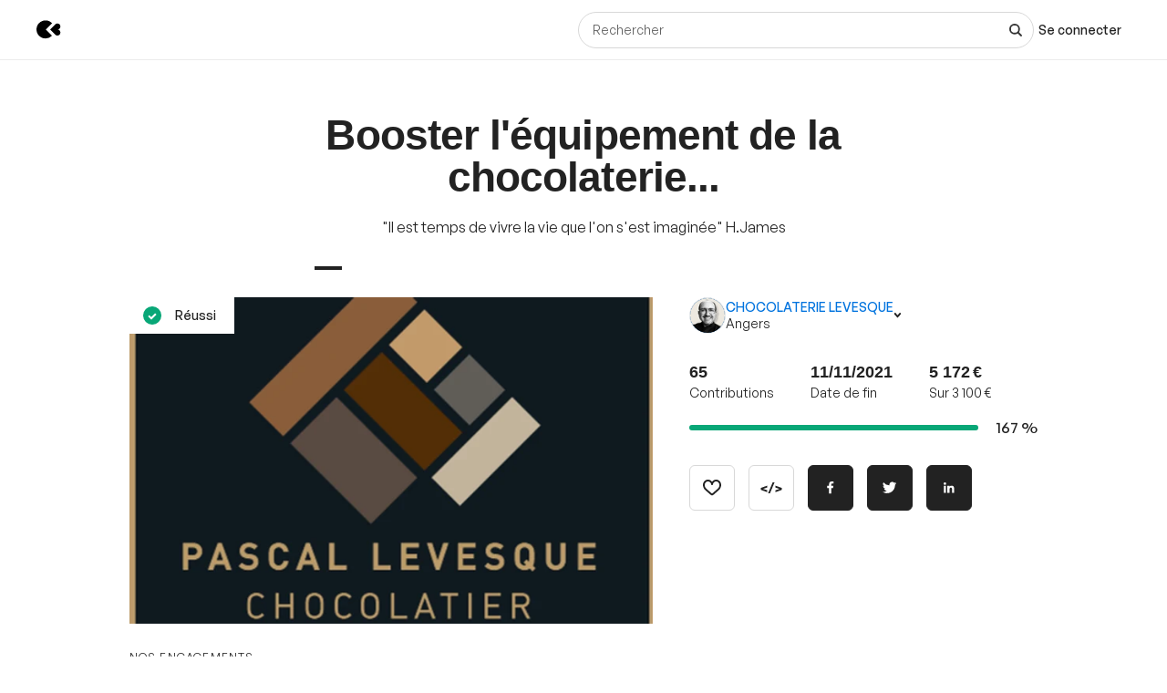

--- FILE ---
content_type: text/html; charset=utf-8
request_url: https://www.kisskissbankbank.com/fr/projects/booster-l-equipement-de-la-chocolaterie
body_size: 99395
content:
<!DOCTYPE html>
<html lang='fr'>
<head>
<meta data-react-helmet="true" name="mobile-web-app-capable" content="yes"/><meta data-react-helmet="true" name="apple-mobile-web-app-capable" content="yes"/><meta data-react-helmet="true" name="apple-mobile-web-app-title" content="KissKissBankBank"/><meta data-react-helmet="true" name="theme-color" content="var(--color-primary-500)"/><meta data-react-helmet="true" name="msapplication-navbutton-color" content="var(--color-primary-500)"/><meta data-react-helmet="true" name="apple-mobile-web-app-status-bar-style" content="var(--color-primary-500)"/><meta data-react-helmet="true" name="msapplication-starturl" content="/"/><meta data-react-helmet="true" charset="utf-8"/><meta data-react-helmet="true" property="author" content="KissKissBankBank"/><meta data-react-helmet="true" property="og:site_name" content="KissKissBankBank"/><meta data-react-helmet="true" property="og:url" content="https://www.kisskissbankbank.com/fr/projects/booster-l-equipement-de-la-chocolaterie"/><meta data-react-helmet="true" property="og:locale" content="fr"/><meta data-react-helmet="true" name="viewport" content="width=device-width, initial-scale=1.0"/><meta data-react-helmet="true" name="description" content="&quot;Il est temps de vivre la vie que l&#x27;on s&#x27;est imaginée&quot; H.James"/><meta data-react-helmet="true" property="og:title" content="Booster l&#x27;équipement de la chocolaterie... par CHOCOLATERIE LEVESQUE"/><meta data-react-helmet="true" property="og:description" content="&quot;Il est temps de vivre la vie que l&#x27;on s&#x27;est imaginée&quot; H.James"/><meta data-react-helmet="true" property="og:ttl" content="2419200"/><meta data-react-helmet="true" property="og:image" content="https://djxmmoom3injc.cloudfront.net/resized/1200x0/quality:90,format:jpeg/https%253A%252F%252Fdjxmmoom3injc.cloudfront.net%252Fuploads%252Fproject%252Favatar%252F233663%252Fcropped_3af080fc-6d31-41bc-8606-5d255379ee29.png.jpeg"/><meta data-react-helmet="true" property="og:image:alt" content="Booster l&#x27;équipement de la chocolaterie..."/><meta data-react-helmet="true" property="og:image:width" content="1200"/><meta data-react-helmet="true" property="og:image:height" content="750"/><meta data-react-helmet="true" property="twitter:card" content="summary_large_image"/><meta data-react-helmet="true" property="twitter:description" content="&quot;Il est temps de vivre la vie que l&#x27;on s&#x27;est imaginée&quot; H.James"/><meta data-react-helmet="true" property="twitter:image" content="https://djxmmoom3injc.cloudfront.net/resized/1200x0/quality:90,format:jpeg/https%253A%252F%252Fdjxmmoom3injc.cloudfront.net%252Fuploads%252Fproject%252Favatar%252F233663%252Fcropped_3af080fc-6d31-41bc-8606-5d255379ee29.png.jpeg"/><meta data-react-helmet="true" property="twitter:image:alt" content="Booster l&#x27;équipement de la chocolaterie..."/><meta data-react-helmet="true" property="twitter:url" content="https://www.kisskissbankbank.com/fr/projects/booster-l-equipement-de-la-chocolaterie/"/><meta data-react-helmet="true" property="twitter:site" content="@Kissbankers"/>
<link data-react-helmet="true" rel="manifest" href="/manifest.json"/><link data-react-helmet="true" rel="apple-touch-icon" href="/pwa/icon-ios.png"/><link data-react-helmet="true" href="https://djxmmoom3injc.cloudfront.net/assets/brand/favicon-192x192-4db633ce4e22db876a381fc4c21c25219f47dbc1b916c55b11269dcb679094e3.png" rel="shortcut icon" type="image/png"/><link data-react-helmet="true" href="https://djxmmoom3injc.cloudfront.net/assets/brand/favicon-192x192-4db633ce4e22db876a381fc4c21c25219f47dbc1b916c55b11269dcb679094e3.png" rel="icon" type="image/png" sizes="192x192"/><link data-react-helmet="true" href="https://djxmmoom3injc.cloudfront.net/assets/brand/favicon-32x32-2b385c450a61e9667b2f5d289687b69b99023c1f12551ddbcff62d27e4c4e4ad.png" rel="icon" type="image/png" sizes="32x32"/><link data-react-helmet="true" href="https://djxmmoom3injc.cloudfront.net/assets/brand/favicon-16x16-72e55c6f29a8776e6ed2626f6b9a542c39eb6c0d7b91a5af4d530a433adab384.png" rel="icon" type="image/png" sizes="16x16"/><link data-react-helmet="true" href="/pwa/icon-ios.png" rel="apple-touch-icon" sizes="192x192"/><link data-react-helmet="true" href="https://djxmmoom3injc.cloudfront.net/assets/reset-55b91f020f86bea0920e117288309f1afafac96b1e39aed34da4466bf0905281.css" rel="stylesheet" type="text/css" media="screen"/><link data-react-helmet="true" hreflang="fr" href="https://www.kisskissbankbank.com/fr/projects/booster-l-equipement-de-la-chocolaterie/" rel="canonical"/><link data-react-helmet="true" hreflang="en" href="https://www.kisskissbankbank.com/en/projects/booster-l-equipement-de-la-chocolaterie/" rel="alternate"/>
<title data-react-helmet="true">Booster l&#x27;équipement de la chocolaterie... par CHOCOLATERIE LEVESQUE — KissKissBankBank</title>
<link rel="stylesheet" media="screen" href="https://djxmmoom3injc.cloudfront.net/webpack_assets/builds/app-kitten-2c2460ec01a32cb5.css" />

<style data-styled="true" data-styled-version="5.3.11">.fOVuwI{--Title-css-color:var(--color-grey-900,#222);font-family:var(--font-family-generalsans);-webkit-letterspacing:'.01rem';-moz-letterspacing:'.01rem';-ms-letterspacing:'.01rem';letterspacing:'.01rem';font-weight:var(--font-weight-600);color:var(--Title-css-color);}/*!sc*/
.fOVuwI.k-Title--noMargin{margin-top:0;margin-bottom:0;}/*!sc*/
.fOVuwI.k-Title--italic{font-style:italic;}/*!sc*/
.fOVuwI.k-Title--primary{font-size:2.25rem;-webkit-letter-spacing:-0.02em;-moz-letter-spacing:-0.02em;-ms-letter-spacing:-0.02em;letter-spacing:-0.02em;line-height:calc(1em + 0.25rem);}/*!sc*/
@media (min-width:40rem){.fOVuwI.k-Title--primary{font-size:2.875rem;-webkit-letter-spacing:-0.02em;-moz-letter-spacing:-0.02em;-ms-letter-spacing:-0.02em;letter-spacing:-0.02em;line-height:1em;}}/*!sc*/
@media (min-width:67.5rem){.fOVuwI.k-Title--primary{font-size:4rem;-webkit-letter-spacing:-0.02em;-moz-letter-spacing:-0.02em;-ms-letter-spacing:-0.02em;letter-spacing:-0.02em;line-height:1em;}}/*!sc*/
.fOVuwI.k-Title--secondary{font-size:2rem;-webkit-letter-spacing:-0.02em;-moz-letter-spacing:-0.02em;-ms-letter-spacing:-0.02em;letter-spacing:-0.02em;line-height:calc(1em + 0.25rem);}/*!sc*/
@media (min-width:40rem){.fOVuwI.k-Title--secondary{font-size:2.25rem;-webkit-letter-spacing:-0.02em;-moz-letter-spacing:-0.02em;-ms-letter-spacing:-0.02em;letter-spacing:-0.02em;line-height:calc(1em + 0.25rem);}}/*!sc*/
@media (min-width:67.5rem){.fOVuwI.k-Title--secondary{font-size:2.875rem;-webkit-letter-spacing:-0.02em;-moz-letter-spacing:-0.02em;-ms-letter-spacing:-0.02em;letter-spacing:-0.02em;line-height:1em;}}/*!sc*/
.fOVuwI.k-Title--tertiary{font-size:1.75rem;-webkit-letter-spacing:-0.015em;-moz-letter-spacing:-0.015em;-ms-letter-spacing:-0.015em;letter-spacing:-0.015em;line-height:calc(1em + 0.25rem);}/*!sc*/
@media (min-width:40rem){.fOVuwI.k-Title--tertiary{font-size:2rem;-webkit-letter-spacing:-0.02em;-moz-letter-spacing:-0.02em;-ms-letter-spacing:-0.02em;letter-spacing:-0.02em;line-height:calc(1em + 0.25rem);}}/*!sc*/
@media (min-width:67.5rem){.fOVuwI.k-Title--tertiary{font-size:2.25rem;-webkit-letter-spacing:-0.02em;-moz-letter-spacing:-0.02em;-ms-letter-spacing:-0.02em;letter-spacing:-0.02em;line-height:calc(1em + 0.25rem);}}/*!sc*/
.fOVuwI.k-Title--quaternary{font-size:1.5rem;-webkit-letter-spacing:-0.015em;-moz-letter-spacing:-0.015em;-ms-letter-spacing:-0.015em;letter-spacing:-0.015em;line-height:calc(1em + 0.125rem);}/*!sc*/
@media (min-width:40rem){.fOVuwI.k-Title--quaternary{font-size:1.75rem;-webkit-letter-spacing:-0.015em;-moz-letter-spacing:-0.015em;-ms-letter-spacing:-0.015em;letter-spacing:-0.015em;line-height:calc(1em + 0.25rem);}}/*!sc*/
@media (min-width:67.5rem){.fOVuwI.k-Title--quaternary{font-size:2rem;-webkit-letter-spacing:-0.02em;-moz-letter-spacing:-0.02em;-ms-letter-spacing:-0.02em;letter-spacing:-0.02em;line-height:calc(1em + 0.25rem);}}/*!sc*/
.fOVuwI.k-Title--quinary{font-size:1.25rem;-webkit-letter-spacing:-0.01em;-moz-letter-spacing:-0.01em;-ms-letter-spacing:-0.01em;letter-spacing:-0.01em;line-height:calc(1em + 0.125rem);}/*!sc*/
@media (min-width:40rem){.fOVuwI.k-Title--quinary{font-size:1.5rem;-webkit-letter-spacing:-0.015em;-moz-letter-spacing:-0.015em;-ms-letter-spacing:-0.015em;letter-spacing:-0.015em;line-height:calc(1em + 0.125rem);}}/*!sc*/
@media (min-width:67.5rem){.fOVuwI.k-Title--quinary{font-size:1.75rem;-webkit-letter-spacing:-0.015em;-moz-letter-spacing:-0.015em;-ms-letter-spacing:-0.015em;letter-spacing:-0.015em;line-height:calc(1em + 0.25rem);}}/*!sc*/
.fOVuwI.k-Title--senary{font-size:1.125rem;-webkit-letter-spacing:-0.01em;-moz-letter-spacing:-0.01em;-ms-letter-spacing:-0.01em;letter-spacing:-0.01em;line-height:calc(1em + 0.125rem);}/*!sc*/
@media (min-width:40rem){.fOVuwI.k-Title--senary{font-size:1.25rem;-webkit-letter-spacing:-0.01em;-moz-letter-spacing:-0.01em;-ms-letter-spacing:-0.01em;letter-spacing:-0.01em;line-height:calc(1em + 0.125rem);}}/*!sc*/
@media (min-width:67.5rem){.fOVuwI.k-Title--senary{font-size:1.5rem;-webkit-letter-spacing:-0.015em;-moz-letter-spacing:-0.015em;-ms-letter-spacing:-0.015em;letter-spacing:-0.015em;line-height:calc(1em + 0.125rem);}}/*!sc*/
.fOVuwI.k-Title--septenary{font-size:1rem;-webkit-letter-spacing:-0.01em;-moz-letter-spacing:-0.01em;-ms-letter-spacing:-0.01em;letter-spacing:-0.01em;line-height:calc(1em + 0.125rem);}/*!sc*/
@media (min-width:40rem){.fOVuwI.k-Title--septenary{font-size:1.125rem;-webkit-letter-spacing:-0.01em;-moz-letter-spacing:-0.01em;-ms-letter-spacing:-0.01em;letter-spacing:-0.01em;line-height:calc(1em + 0.125rem);}}/*!sc*/
@media (min-width:67.5rem){.fOVuwI.k-Title--septenary{font-size:1.25rem;-webkit-letter-spacing:-0.01em;-moz-letter-spacing:-0.01em;-ms-letter-spacing:-0.01em;letter-spacing:-0.01em;line-height:calc(1em + 0.125rem);}}/*!sc*/
data-styled.g1[id="title__StyledTitle-sc-46lshq-0"]{content:"fOVuwI,"}/*!sc*/
.cDMLYE{--Button-border-radius:var(--border-radius-s);position:relative;box-sizing:border-box;min-height:var(--Button-dimension);padding:var(--Button-padding);display:-webkit-inline-box;display:-webkit-inline-flex;display:-ms-inline-flexbox;display:inline-flex;-webkit-box-pack:center;-webkit-justify-content:center;-ms-flex-pack:center;justify-content:center;-webkit-align-items:center;-webkit-box-align:center;-ms-flex-align:center;align-items:center;gap:0.625rem;font-family:GeneralSans,Helvetica,Arial,sans-serif;font-weight:500;font-size:0.875rem;color:var(--color-grey-900,#222);line-height:1.3;-webkit-text-decoration:none;text-decoration:none;-webkit-appearance:none;-moz-appearance:none;appearance:none;cursor:pointer;border-radius:var(--Button-border-radius,0);min-width:0;border:var(--border-width) solid var(--color-grey-400);background-color:var(--color-grey-000);color:var(--color-grey-900);-webkit-transition:background-color var(--transition),color var(--transition),border-color var(--transition);transition:background-color var(--transition),color var(--transition),border-color var(--transition);}/*!sc*/
.cDMLYE.k-Button--rounded{--Button-border-radius:var(--border-radius-rounded);}/*!sc*/
.cDMLYE svg{-webkit-flex:0 0 auto;-ms-flex:0 0 auto;flex:0 0 auto;}/*!sc*/
.cDMLYE:disabled,.cDMLYE.k-Button--disabled{cursor:not-allowed;}/*!sc*/
.cDMLYE:hover{-webkit-text-decoration:none;text-decoration:none;}/*!sc*/
.cDMLYE:focus-visible{outline:auto;}/*!sc*/
.cDMLYE.k-Button--nano{--Button-dimension:1.25rem;--Button-min-width:6.25rem;--Button-padding:0 0.375rem;font-size:0.75rem;}/*!sc*/
.cDMLYE.k-Button--micro{--Button-dimension:1.875rem;--Button-min-width:8.125rem;--Button-padding:0.3125rem 0.625rem;font-size:0.75rem;}/*!sc*/
.cDMLYE.k-Button--small{--Button-dimension:2.5rem;--Button-min-width:10rem;--Button-padding:0.4375rem 1.25rem;}/*!sc*/
.cDMLYE.k-Button--medium{--Button-dimension:3.125rem;--Button-min-width:12.5rem;--Button-padding:0.625rem 1.875rem;}/*!sc*/
.cDMLYE.k-Button--large{--Button-dimension:3.125rem;--Button-min-width:12.5rem;--Button-padding:0.625rem 1.875rem;}/*!sc*/
@media (min-width:640px){.cDMLYE.k-Button--large{--Button-min-width:13.75rem;--Button-dimension:4.375rem;--Button-padding:0.625rem 2.5rem;font-size:1rem;}}/*!sc*/
.cDMLYE.k-Button--huge{--Button-dimension:4.375rem;--Button-min-width:12.5rem;--Button-padding:0.625rem 0.625rem;}/*!sc*/
@media (min-width:640px){.cDMLYE.k-Button--huge{--Button-min-width:13.75rem;--Button-dimension:5rem;--Button-padding:0.625rem 2.5rem;font-size:1rem;}}/*!sc*/
.cDMLYE.k-Button--giant{--Button-dimension:4.375rem;--Button-min-width:12.5rem;--Button-padding:0.625rem 0.625rem;}/*!sc*/
@media (min-width:640px){.cDMLYE.k-Button--giant{--Button-min-width:13.75rem;--Button-dimension:5.625rem;--Button-padding:0.625rem 2.5rem;font-size:1rem;}}/*!sc*/
.cDMLYE.k-Button--fit-min-width{min-width:var(--Button-min-width);}/*!sc*/
.cDMLYE.k-Button--fit-icon{padding:0;overflow:hidden;width:var(--Button-dimension);height:var(--Button-dimension);}/*!sc*/
.cDMLYE.k-Button--fit-fluid{width:100%;}/*!sc*/
@media (max-width:639px){.cDMLYE[class*='k-Button--mobile-fit']{min-width:initial !important;padding:var(--Button-padding);width:initial;height:initial;width:initial;}.cDMLYE[class*='k-Button--mobile-fit'].k-Button--mobile-fit-min-width{min-width:var(--Button-min-width) !important;}.cDMLYE[class*='k-Button--mobile-fit'].k-Button--mobile-fit-icon{padding:0;overflow:hidden;width:var(--Button-dimension);height:var(--Button-dimension);}.cDMLYE[class*='k-Button--mobile-fit'].k-Button--mobile-fit-icon.k-Button--hydrogen:not(:hover):not(:active):not(:focus){border-color:var(--color-grey-400);}.cDMLYE[class*='k-Button--mobile-fit'].k-Button--mobile-fit-fluid{width:100%;}}/*!sc*/
.cDMLYE.k-Button--hasBullet{--Button-bullet-radius:0.4375rem;--Math-Cos45:0.7071;--Button-radius:var(--Button-border-radius,0);--Button-bullet-distance:calc( var(--Button-radius) - (var(--Button-radius) * var(--Math-Cos45)) - var(--Button-bullet-radius) );}/*!sc*/
.cDMLYE.k-Button--hasBullet::after{content:'';position:absolute;background-color:var(--Button-bullet-color,var(--color-primary-700));width:0.5rem;height:0.5rem;border-radius:0.5rem;border:0.1875rem solid var(--color-grey-000);right:var(--Button-bullet-distance);top:var(--Button-bullet-distance);}/*!sc*/
.cDMLYE.k-Button--hasBullet.k-Button--fit-icon{overflow:initial;}/*!sc*/
.cDMLYE.k-Button--hasBullet.k-Button--rounded{--Button-radius:calc(var(--Button-dimension) / 2);}/*!sc*/
.cDMLYE svg:not(.k-ColorSvg),.cDMLYE svg:not(.k-ColorSvg) path{fill:currentColor;-webkit-transition:fill var(--transition);transition:fill var(--transition);}/*!sc*/
.cDMLYE:hover{border-color:var(--color-primary-500);background-color:var(--color-grey-000);color:var(--color-grey-900);}/*!sc*/
.cDMLYE:focus{border-color:var(--color-primary-500);background-color:var(--color-grey-000);color:var(--color-grey-900);}/*!sc*/
.cDMLYE:active{border-color:var(--color-primary-700);background-color:var(--color-grey-000);color:var(--color-grey-900);}/*!sc*/
.cDMLYE:disabled,.cDMLYE.k-Button--disabled{border:var(--border-width) solid var(--color-grey-400);background-color:var(--color-grey-000);color:var(--color-grey-600);}/*!sc*/
.lcVYZJ{--Button-border-radius:var(--border-radius-s);position:relative;box-sizing:border-box;min-height:var(--Button-dimension);padding:var(--Button-padding);display:-webkit-inline-box;display:-webkit-inline-flex;display:-ms-inline-flexbox;display:inline-flex;-webkit-box-pack:center;-webkit-justify-content:center;-ms-flex-pack:center;justify-content:center;-webkit-align-items:center;-webkit-box-align:center;-ms-flex-align:center;align-items:center;gap:0.625rem;font-family:GeneralSans,Helvetica,Arial,sans-serif;font-weight:500;font-size:0.875rem;color:var(--color-grey-900,#222);line-height:1.3;-webkit-text-decoration:none;text-decoration:none;-webkit-appearance:none;-moz-appearance:none;appearance:none;cursor:pointer;border-radius:var(--Button-border-radius,0);min-width:0;border:var(--border-width) solid var(--color-grey-900);background-color:var(--color-grey-900);color:var(--color-grey-000);-webkit-transition:background-color var(--transition),color var(--transition),border-color var(--transition);transition:background-color var(--transition),color var(--transition),border-color var(--transition);}/*!sc*/
.lcVYZJ.k-Button--rounded{--Button-border-radius:var(--border-radius-rounded);}/*!sc*/
.lcVYZJ svg{-webkit-flex:0 0 auto;-ms-flex:0 0 auto;flex:0 0 auto;}/*!sc*/
.lcVYZJ:disabled,.lcVYZJ.k-Button--disabled{cursor:not-allowed;}/*!sc*/
.lcVYZJ:hover{-webkit-text-decoration:none;text-decoration:none;}/*!sc*/
.lcVYZJ:focus-visible{outline:auto;}/*!sc*/
.lcVYZJ.k-Button--nano{--Button-dimension:1.25rem;--Button-min-width:6.25rem;--Button-padding:0 0.375rem;font-size:0.75rem;}/*!sc*/
.lcVYZJ.k-Button--micro{--Button-dimension:1.875rem;--Button-min-width:8.125rem;--Button-padding:0.3125rem 0.625rem;font-size:0.75rem;}/*!sc*/
.lcVYZJ.k-Button--small{--Button-dimension:2.5rem;--Button-min-width:10rem;--Button-padding:0.4375rem 1.25rem;}/*!sc*/
.lcVYZJ.k-Button--medium{--Button-dimension:3.125rem;--Button-min-width:12.5rem;--Button-padding:0.625rem 1.875rem;}/*!sc*/
.lcVYZJ.k-Button--large{--Button-dimension:3.125rem;--Button-min-width:12.5rem;--Button-padding:0.625rem 1.875rem;}/*!sc*/
@media (min-width:640px){.lcVYZJ.k-Button--large{--Button-min-width:13.75rem;--Button-dimension:4.375rem;--Button-padding:0.625rem 2.5rem;font-size:1rem;}}/*!sc*/
.lcVYZJ.k-Button--huge{--Button-dimension:4.375rem;--Button-min-width:12.5rem;--Button-padding:0.625rem 0.625rem;}/*!sc*/
@media (min-width:640px){.lcVYZJ.k-Button--huge{--Button-min-width:13.75rem;--Button-dimension:5rem;--Button-padding:0.625rem 2.5rem;font-size:1rem;}}/*!sc*/
.lcVYZJ.k-Button--giant{--Button-dimension:4.375rem;--Button-min-width:12.5rem;--Button-padding:0.625rem 0.625rem;}/*!sc*/
@media (min-width:640px){.lcVYZJ.k-Button--giant{--Button-min-width:13.75rem;--Button-dimension:5.625rem;--Button-padding:0.625rem 2.5rem;font-size:1rem;}}/*!sc*/
.lcVYZJ.k-Button--fit-min-width{min-width:var(--Button-min-width);}/*!sc*/
.lcVYZJ.k-Button--fit-icon{padding:0;overflow:hidden;width:var(--Button-dimension);height:var(--Button-dimension);}/*!sc*/
.lcVYZJ.k-Button--fit-fluid{width:100%;}/*!sc*/
@media (max-width:639px){.lcVYZJ[class*='k-Button--mobile-fit']{min-width:initial !important;padding:var(--Button-padding);width:initial;height:initial;width:initial;}.lcVYZJ[class*='k-Button--mobile-fit'].k-Button--mobile-fit-min-width{min-width:var(--Button-min-width) !important;}.lcVYZJ[class*='k-Button--mobile-fit'].k-Button--mobile-fit-icon{padding:0;overflow:hidden;width:var(--Button-dimension);height:var(--Button-dimension);}.lcVYZJ[class*='k-Button--mobile-fit'].k-Button--mobile-fit-icon.k-Button--hydrogen:not(:hover):not(:active):not(:focus){border-color:var(--color-grey-400);}.lcVYZJ[class*='k-Button--mobile-fit'].k-Button--mobile-fit-fluid{width:100%;}}/*!sc*/
.lcVYZJ.k-Button--hasBullet{--Button-bullet-radius:0.4375rem;--Math-Cos45:0.7071;--Button-radius:var(--Button-border-radius,0);--Button-bullet-distance:calc( var(--Button-radius) - (var(--Button-radius) * var(--Math-Cos45)) - var(--Button-bullet-radius) );}/*!sc*/
.lcVYZJ.k-Button--hasBullet::after{content:'';position:absolute;background-color:var(--Button-bullet-color,var(--color-primary-700));width:0.5rem;height:0.5rem;border-radius:0.5rem;border:0.1875rem solid var(--color-grey-000);right:var(--Button-bullet-distance);top:var(--Button-bullet-distance);}/*!sc*/
.lcVYZJ.k-Button--hasBullet.k-Button--fit-icon{overflow:initial;}/*!sc*/
.lcVYZJ.k-Button--hasBullet.k-Button--rounded{--Button-radius:calc(var(--Button-dimension) / 2);}/*!sc*/
.lcVYZJ svg:not(.k-ColorSvg),.lcVYZJ svg:not(.k-ColorSvg) path{fill:currentColor;-webkit-transition:fill var(--transition);transition:fill var(--transition);}/*!sc*/
.lcVYZJ:hover{border-color:var(--color-primary-700);background-color:var(--color-primary-700);color:var(--color-grey-000);}/*!sc*/
.lcVYZJ:focus{border-color:var(--color-primary-700);background-color:var(--color-grey-900);color:var(--color-grey-000);}/*!sc*/
.lcVYZJ:active{border-color:var(--color-primary-900);background-color:var(--color-primary-900);color:var(--color-grey-000);}/*!sc*/
.lcVYZJ:disabled,.lcVYZJ.k-Button--disabled{border:var(--border-width) solid var(--color-grey-200);background-color:var(--color-grey-200);color:var(--color-grey-600);}/*!sc*/
.bTVXHr{--Button-border-radius:var(--border-radius-s);position:relative;box-sizing:border-box;min-height:var(--Button-dimension);padding:var(--Button-padding);display:-webkit-inline-box;display:-webkit-inline-flex;display:-ms-inline-flexbox;display:inline-flex;-webkit-box-pack:center;-webkit-justify-content:center;-ms-flex-pack:center;justify-content:center;-webkit-align-items:center;-webkit-box-align:center;-ms-flex-align:center;align-items:center;gap:0.625rem;font-family:GeneralSans,Helvetica,Arial,sans-serif;font-weight:500;font-size:0.875rem;color:var(--color-grey-900,#222);line-height:1.3;-webkit-text-decoration:none;text-decoration:none;-webkit-appearance:none;-moz-appearance:none;appearance:none;cursor:pointer;border-radius:var(--Button-border-radius,0);min-width:0;border:var(--border-width) solid var(--color-grey-700);background-color:var(--color-grey-000);color:var(--color-grey-900);-webkit-transition:background-color var(--transition),color var(--transition),border-color var(--transition);transition:background-color var(--transition),color var(--transition),border-color var(--transition);}/*!sc*/
.bTVXHr.k-Button--rounded{--Button-border-radius:var(--border-radius-rounded);}/*!sc*/
.bTVXHr svg{-webkit-flex:0 0 auto;-ms-flex:0 0 auto;flex:0 0 auto;}/*!sc*/
.bTVXHr:disabled,.bTVXHr.k-Button--disabled{cursor:not-allowed;}/*!sc*/
.bTVXHr:hover{-webkit-text-decoration:none;text-decoration:none;}/*!sc*/
.bTVXHr:focus-visible{outline:auto;}/*!sc*/
.bTVXHr.k-Button--nano{--Button-dimension:1.25rem;--Button-min-width:6.25rem;--Button-padding:0 0.375rem;font-size:0.75rem;}/*!sc*/
.bTVXHr.k-Button--micro{--Button-dimension:1.875rem;--Button-min-width:8.125rem;--Button-padding:0.3125rem 0.625rem;font-size:0.75rem;}/*!sc*/
.bTVXHr.k-Button--small{--Button-dimension:2.5rem;--Button-min-width:10rem;--Button-padding:0.4375rem 1.25rem;}/*!sc*/
.bTVXHr.k-Button--medium{--Button-dimension:3.125rem;--Button-min-width:12.5rem;--Button-padding:0.625rem 1.875rem;}/*!sc*/
.bTVXHr.k-Button--large{--Button-dimension:3.125rem;--Button-min-width:12.5rem;--Button-padding:0.625rem 1.875rem;}/*!sc*/
@media (min-width:640px){.bTVXHr.k-Button--large{--Button-min-width:13.75rem;--Button-dimension:4.375rem;--Button-padding:0.625rem 2.5rem;font-size:1rem;}}/*!sc*/
.bTVXHr.k-Button--huge{--Button-dimension:4.375rem;--Button-min-width:12.5rem;--Button-padding:0.625rem 0.625rem;}/*!sc*/
@media (min-width:640px){.bTVXHr.k-Button--huge{--Button-min-width:13.75rem;--Button-dimension:5rem;--Button-padding:0.625rem 2.5rem;font-size:1rem;}}/*!sc*/
.bTVXHr.k-Button--giant{--Button-dimension:4.375rem;--Button-min-width:12.5rem;--Button-padding:0.625rem 0.625rem;}/*!sc*/
@media (min-width:640px){.bTVXHr.k-Button--giant{--Button-min-width:13.75rem;--Button-dimension:5.625rem;--Button-padding:0.625rem 2.5rem;font-size:1rem;}}/*!sc*/
.bTVXHr.k-Button--fit-min-width{min-width:var(--Button-min-width);}/*!sc*/
.bTVXHr.k-Button--fit-icon{padding:0;overflow:hidden;width:var(--Button-dimension);height:var(--Button-dimension);}/*!sc*/
.bTVXHr.k-Button--fit-fluid{width:100%;}/*!sc*/
@media (max-width:639px){.bTVXHr[class*='k-Button--mobile-fit']{min-width:initial !important;padding:var(--Button-padding);width:initial;height:initial;width:initial;}.bTVXHr[class*='k-Button--mobile-fit'].k-Button--mobile-fit-min-width{min-width:var(--Button-min-width) !important;}.bTVXHr[class*='k-Button--mobile-fit'].k-Button--mobile-fit-icon{padding:0;overflow:hidden;width:var(--Button-dimension);height:var(--Button-dimension);}.bTVXHr[class*='k-Button--mobile-fit'].k-Button--mobile-fit-icon.k-Button--hydrogen:not(:hover):not(:active):not(:focus){border-color:var(--color-grey-400);}.bTVXHr[class*='k-Button--mobile-fit'].k-Button--mobile-fit-fluid{width:100%;}}/*!sc*/
.bTVXHr.k-Button--hasBullet{--Button-bullet-radius:0.4375rem;--Math-Cos45:0.7071;--Button-radius:var(--Button-border-radius,0);--Button-bullet-distance:calc( var(--Button-radius) - (var(--Button-radius) * var(--Math-Cos45)) - var(--Button-bullet-radius) );}/*!sc*/
.bTVXHr.k-Button--hasBullet::after{content:'';position:absolute;background-color:var(--Button-bullet-color,var(--color-primary-700));width:0.5rem;height:0.5rem;border-radius:0.5rem;border:0.1875rem solid var(--color-grey-000);right:var(--Button-bullet-distance);top:var(--Button-bullet-distance);}/*!sc*/
.bTVXHr.k-Button--hasBullet.k-Button--fit-icon{overflow:initial;}/*!sc*/
.bTVXHr.k-Button--hasBullet.k-Button--rounded{--Button-radius:calc(var(--Button-dimension) / 2);}/*!sc*/
.bTVXHr svg:not(.k-ColorSvg),.bTVXHr svg:not(.k-ColorSvg) path{fill:currentColor;-webkit-transition:fill var(--transition);transition:fill var(--transition);}/*!sc*/
.bTVXHr:hover{border-color:var(--color-primary-500);background-color:var(--color-grey-000);color:var(--color-grey-900);}/*!sc*/
.bTVXHr:focus{border-color:var(--color-primary-500);background-color:var(--color-grey-000);color:var(--color-grey-900);}/*!sc*/
.bTVXHr:active{border-color:var(--color-primary-700);background-color:var(--color-grey-000);color:var(--color-grey-900);}/*!sc*/
.bTVXHr:disabled,.bTVXHr.k-Button--disabled{border:var(--border-width) solid var(--color-grey-400);background-color:var(--color-grey-000);color:var(--color-grey-600);}/*!sc*/
.bdoarc{--Button-border-radius:var(--border-radius-s);position:relative;box-sizing:border-box;min-height:var(--Button-dimension);padding:var(--Button-padding);display:-webkit-inline-box;display:-webkit-inline-flex;display:-ms-inline-flexbox;display:inline-flex;-webkit-box-pack:center;-webkit-justify-content:center;-ms-flex-pack:center;justify-content:center;-webkit-align-items:center;-webkit-box-align:center;-ms-flex-align:center;align-items:center;gap:0.625rem;font-family:GeneralSans,Helvetica,Arial,sans-serif;font-weight:500;font-size:0.875rem;color:var(--color-grey-900,#222);line-height:1.3;-webkit-text-decoration:none;text-decoration:none;-webkit-appearance:none;-moz-appearance:none;appearance:none;cursor:pointer;border-radius:var(--Button-border-radius,0);min-width:0;border:var(--border-width) solid var(--color-primary-500);background-color:var(--color-primary-500);color:var(--color-grey-000);-webkit-transition:background-color var(--transition),color var(--transition),border-color var(--transition);transition:background-color var(--transition),color var(--transition),border-color var(--transition);}/*!sc*/
.bdoarc.k-Button--rounded{--Button-border-radius:var(--border-radius-rounded);}/*!sc*/
.bdoarc svg{-webkit-flex:0 0 auto;-ms-flex:0 0 auto;flex:0 0 auto;}/*!sc*/
.bdoarc:disabled,.bdoarc.k-Button--disabled{cursor:not-allowed;}/*!sc*/
.bdoarc:hover{-webkit-text-decoration:none;text-decoration:none;}/*!sc*/
.bdoarc:focus-visible{outline:auto;}/*!sc*/
.bdoarc.k-Button--nano{--Button-dimension:1.25rem;--Button-min-width:6.25rem;--Button-padding:0 0.375rem;font-size:0.75rem;}/*!sc*/
.bdoarc.k-Button--micro{--Button-dimension:1.875rem;--Button-min-width:8.125rem;--Button-padding:0.3125rem 0.625rem;font-size:0.75rem;}/*!sc*/
.bdoarc.k-Button--small{--Button-dimension:2.5rem;--Button-min-width:10rem;--Button-padding:0.4375rem 1.25rem;}/*!sc*/
.bdoarc.k-Button--medium{--Button-dimension:3.125rem;--Button-min-width:12.5rem;--Button-padding:0.625rem 1.875rem;}/*!sc*/
.bdoarc.k-Button--large{--Button-dimension:3.125rem;--Button-min-width:12.5rem;--Button-padding:0.625rem 1.875rem;}/*!sc*/
@media (min-width:640px){.bdoarc.k-Button--large{--Button-min-width:13.75rem;--Button-dimension:4.375rem;--Button-padding:0.625rem 2.5rem;font-size:1rem;}}/*!sc*/
.bdoarc.k-Button--huge{--Button-dimension:4.375rem;--Button-min-width:12.5rem;--Button-padding:0.625rem 0.625rem;}/*!sc*/
@media (min-width:640px){.bdoarc.k-Button--huge{--Button-min-width:13.75rem;--Button-dimension:5rem;--Button-padding:0.625rem 2.5rem;font-size:1rem;}}/*!sc*/
.bdoarc.k-Button--giant{--Button-dimension:4.375rem;--Button-min-width:12.5rem;--Button-padding:0.625rem 0.625rem;}/*!sc*/
@media (min-width:640px){.bdoarc.k-Button--giant{--Button-min-width:13.75rem;--Button-dimension:5.625rem;--Button-padding:0.625rem 2.5rem;font-size:1rem;}}/*!sc*/
.bdoarc.k-Button--fit-min-width{min-width:var(--Button-min-width);}/*!sc*/
.bdoarc.k-Button--fit-icon{padding:0;overflow:hidden;width:var(--Button-dimension);height:var(--Button-dimension);}/*!sc*/
.bdoarc.k-Button--fit-fluid{width:100%;}/*!sc*/
@media (max-width:639px){.bdoarc[class*='k-Button--mobile-fit']{min-width:initial !important;padding:var(--Button-padding);width:initial;height:initial;width:initial;}.bdoarc[class*='k-Button--mobile-fit'].k-Button--mobile-fit-min-width{min-width:var(--Button-min-width) !important;}.bdoarc[class*='k-Button--mobile-fit'].k-Button--mobile-fit-icon{padding:0;overflow:hidden;width:var(--Button-dimension);height:var(--Button-dimension);}.bdoarc[class*='k-Button--mobile-fit'].k-Button--mobile-fit-icon.k-Button--hydrogen:not(:hover):not(:active):not(:focus){border-color:var(--color-grey-400);}.bdoarc[class*='k-Button--mobile-fit'].k-Button--mobile-fit-fluid{width:100%;}}/*!sc*/
.bdoarc.k-Button--hasBullet{--Button-bullet-radius:0.4375rem;--Math-Cos45:0.7071;--Button-radius:var(--Button-border-radius,0);--Button-bullet-distance:calc( var(--Button-radius) - (var(--Button-radius) * var(--Math-Cos45)) - var(--Button-bullet-radius) );}/*!sc*/
.bdoarc.k-Button--hasBullet::after{content:'';position:absolute;background-color:var(--Button-bullet-color,var(--color-primary-700));width:0.5rem;height:0.5rem;border-radius:0.5rem;border:0.1875rem solid var(--color-grey-000);right:var(--Button-bullet-distance);top:var(--Button-bullet-distance);}/*!sc*/
.bdoarc.k-Button--hasBullet.k-Button--fit-icon{overflow:initial;}/*!sc*/
.bdoarc.k-Button--hasBullet.k-Button--rounded{--Button-radius:calc(var(--Button-dimension) / 2);}/*!sc*/
.bdoarc svg:not(.k-ColorSvg),.bdoarc svg:not(.k-ColorSvg) path{fill:currentColor;-webkit-transition:fill var(--transition);transition:fill var(--transition);}/*!sc*/
.bdoarc:hover{border-color:var(--color-primary-700);background-color:var(--color-primary-700);color:var(--color-grey-000);}/*!sc*/
.bdoarc:focus{border-color:var(--color-primary-700);background-color:var(--color-primary-500);color:var(--color-grey-000);}/*!sc*/
.bdoarc:active{border-color:var(--color-primary-900);background-color:var(--color-primary-900);color:var(--color-grey-000);}/*!sc*/
.bdoarc:disabled,.bdoarc.k-Button--disabled{border:var(--border-width) solid var(--color-grey-200);background-color:var(--color-grey-200);color:var(--color-grey-600);}/*!sc*/
data-styled.g2[id="button__StyledButton-sc-dl59vq-0"]{content:"cDMLYE,lcVYZJ,bTVXHr,bdoarc,"}/*!sc*/
.inQgjr{display:block;font-family:GeneralSans,Helvetica,Arial,sans-serif;font-weight:500;cursor:pointer;line-height:1.3;}/*!sc*/
.inQgjr.k-Label--micro{font-size:0.75rem;}/*!sc*/
.inQgjr.k-Label--small{font-size:0.875rem;}/*!sc*/
.inQgjr.k-Label--medium{font-size:1rem;}/*!sc*/
.inQgjr.k-Label--withoutPointerEvents{pointer-events:none;}/*!sc*/
.inQgjr .k-Label--dot{margin:0 0 0 0.625rem;width:var(--dot-width);height:var(--dot-width);background-color:var(--dot-background-color);vertical-align:middle;display:inline-block;border-radius:var(--border-radius-rounded);}/*!sc*/
data-styled.g3[id="label__StyledLabel-sc-l6ih7y-0"]{content:"inQgjr,"}/*!sc*/
.ihpBmf{--text-input-padding-horizontal:0.9375rem;--text-input-border-width:var(--border-width);--text-input-height:3.125rem;position:relative;}/*!sc*/
.ihpBmf.k-TextInput__wrapper--small{--text-input-height:2.5rem;--text-input-textarea-padding:0.5625rem;--text-input-unit-padding:0.625rem;}/*!sc*/
.ihpBmf.k-TextInput__wrapper--medium{--text-input-height:3.125rem;--text-input-textarea-padding:0.875rem;--text-input-unit-padding:0.75rem;}/*!sc*/
.ihpBmf.k-TextInput__wrapper--large{--text-input-height:3.75rem;--text-input-textarea-padding:1.125rem;--text-input-unit-padding:1.25rem;}/*!sc*/
@media (min-width:640px){.ihpBmf.k-TextInput__wrapper--large{--text-input-height:4.375rem;--text-input-textarea-padding:1.3125rem;}.ihpBmf.k-TextInput__wrapper--large .k-TextInput{font-size:1rem;}}/*!sc*/
.ihpBmf.k-TextInput__wrapper--huge{--text-input-height:4.375rem;--text-input-textarea-padding:1.3125rem;--text-input-unit-padding:1.25rem;}/*!sc*/
@media (min-width:640px){.ihpBmf.k-TextInput__wrapper--huge{--text-input-height:5rem;--text-input-textarea-padding:1.6875rem;}.ihpBmf.k-TextInput__wrapper--huge .k-TextInput{font-size:1rem;}}/*!sc*/
.ihpBmf.k-TextInput__wrapper--giant{--text-input-height:4.375rem;--text-input-textarea-padding:1.3125rem;--text-input-unit-padding:1.5625rem;}/*!sc*/
@media (min-width:640px){.ihpBmf.k-TextInput__wrapper--giant{--text-input-height:5.625rem;--text-input-textarea-padding:2rem;}.ihpBmf.k-TextInput__wrapper--giant .k-TextInput{font-size:1rem;}}/*!sc*/
.ihpBmf .k-TextInput{font-size:0.875rem;line-height:1em;font-family:GeneralSans,Helvetica,Arial,sans-serif;font-weight:400;box-sizing:border-box;border-width:var(--text-input-border-width);border-style:solid;border-radius:0;width:100%;-webkit-appearance:none;-moz-appearance:none;appearance:none;background-color:var(--color-grey-000);color:var(--color-grey-900);border-color:var(--color-grey-400);height:var(--text-input-height);min-height:var(--text-input-height);padding:0.625rem var(--text-input-padding-horizontal);border-radius:var(--border-radius-s);-webkit-transition:border-color 0.2s ease;transition:border-color 0.2s ease;}/*!sc*/
.ihpBmf .k-TextInput::-webkit-input-placeholder{color:var(--color-grey-700);}/*!sc*/
.ihpBmf .k-TextInput::-moz-placeholder{color:var(--color-grey-700);}/*!sc*/
.ihpBmf .k-TextInput:-ms-input-placeholder{color:var(--color-grey-700);}/*!sc*/
.ihpBmf .k-TextInput::placeholder{color:var(--color-grey-700);}/*!sc*/
.ihpBmf .k-TextInput.k-TextInput--rounded{border-radius:var(--border-radius-rounded);}/*!sc*/
.ihpBmf .k-TextInput.k-TextInput--alignCenter{text-align:center;}/*!sc*/
.ihpBmf .k-TextInput:disabled{color:var(--color-grey-600);border-color:var(--color-grey-300);background-color:var(--color-grey-200);cursor:not-allowed;}/*!sc*/
.ihpBmf .k-TextInput:disabled:hover{border-color:var(--color-grey-300);}/*!sc*/
.ihpBmf .k-TextInput:disabled::-webkit-input-placeholder{color:var(--color-grey-600);}/*!sc*/
.ihpBmf .k-TextInput:disabled::-moz-placeholder{color:var(--color-grey-600);}/*!sc*/
.ihpBmf .k-TextInput:disabled:-ms-input-placeholder{color:var(--color-grey-600);}/*!sc*/
.ihpBmf .k-TextInput:disabled::placeholder{color:var(--color-grey-600);}/*!sc*/
.ihpBmf .k-TextInput.k-TextInput--valid{color:var(--color-grey-900);border:var(--border-success);}/*!sc*/
.ihpBmf .k-TextInput.k-TextInput--error{color:var(--color-grey-900);border:var(--border-danger);}/*!sc*/
.ihpBmf .k-TextInput:invalid{box-shadow:none;color:var(--color-grey-900);border:var(--border-danger);}/*!sc*/
.ihpBmf .k-TextInput:hover{border:var(--border-hover);}/*!sc*/
.ihpBmf .k-TextInput:focus{color:var(--color-grey-900);border-color:var(--color-grey-500);outline:var(--outline-input);outline-offset:var(--outline-offset-input);}/*!sc*/
.ihpBmf .k-TextInput.k-TextInput-hasDigits{width:calc( var(--text-input-content-width) * 1ch + ( 2 * ( var(--text-input-padding-horizontal) + var(--text-input-border-width) ) ) );}/*!sc*/
.ihpBmf .k-TextInput.k-TextInput-hasDigits_2{text-align:center;}/*!sc*/
@media (max-width:639px){.ihpBmf .k-TextInput{font-size:1rem;}}/*!sc*/
.ihpBmf .k-TextInput.k-TextInput--darkBackground{background-color:var(--color-grey-800);border-color:var(--color-grey-800);color:var(--color-grey-000);}/*!sc*/
.ihpBmf .k-TextInput.k-TextInput--darkBackground::-webkit-input-placeholder{color:var(--color-grey-400);}/*!sc*/
.ihpBmf .k-TextInput.k-TextInput--darkBackground::-moz-placeholder{color:var(--color-grey-400);}/*!sc*/
.ihpBmf .k-TextInput.k-TextInput--darkBackground:-ms-input-placeholder{color:var(--color-grey-400);}/*!sc*/
.ihpBmf .k-TextInput.k-TextInput--darkBackground::placeholder{color:var(--color-grey-400);}/*!sc*/
.ihpBmf.k-TextInput__isTextarea{display:-webkit-box;display:-webkit-flex;display:-ms-flexbox;display:flex;}/*!sc*/
.ihpBmf.k-TextInput__isTextarea textarea.k-TextInput{margin:0;height:initial;resize:vertical;line-height:1.125rem;padding-block:var(--text-input-textarea-padding);}/*!sc*/
.ihpBmf.k-TextInput__isTextarea textarea.k-TextInput:disabled{resize:none;}/*!sc*/
.ihpBmf.k-TextInput__isTextarea textarea.k-TextInput.k-TextInput--autoResize{resize:none;}/*!sc*/
.ihpBmf.k-TextInput__isTextarea .k-TextInput__textareaGradient{position:absolute;left:0.625rem;right:0.125rem;bottom:0.125rem;height:0.625rem;background-image:linear-gradient( to bottom,rgba(255,255,255,0),rgba(255,255,255,0.9) );pointer-events:none;}/*!sc*/
textarea.k-TextInput:disabled + .styles__StyledInputWrapper-sc-da3xah-0.k-TextInput__isTextarea .k-TextInput__textareaGradient{display:none;}/*!sc*/
.ihpBmf.k-TextInput__isTextarea .k-TextInput:focus-visible + .k-TextInput__textareaGradient{bottom:0.1875rem;}/*!sc*/
.ihpBmf .k-TextInput__button{font-family:GeneralSans,Helvetica,Arial,sans-serif;font-weight:500;font-size:0.875rem;line-height:1.3;-webkit-flex:1 0 auto;-ms-flex:1 0 auto;flex:1 0 auto;-webkit-appearance:none;-moz-appearance:none;appearance:none;cursor:pointer;}/*!sc*/
.ihpBmf:not(.k-TextInput__wrapper--button_inset){display:-webkit-box;display:-webkit-flex;display:-ms-flexbox;display:flex;gap:0.625rem;}/*!sc*/
.ihpBmf.k-TextInput__wrapper--button_inset{position:relative;}/*!sc*/
.ihpBmf.k-TextInput__wrapper--button_inset .k-TextInput__input{padding-right:calc(var(--text-input-height) + 0.9375rem);}/*!sc*/
.ihpBmf.k-TextInput__wrapper--button_inset .k-TextInput__button{display:-webkit-box;display:-webkit-flex;display:-ms-flexbox;display:flex;-webkit-align-items:center;-webkit-box-align:center;-ms-flex-align:center;align-items:center;-webkit-box-pack:center;-webkit-justify-content:center;-ms-flex-pack:center;justify-content:center;position:absolute;top:0.25rem;bottom:0.25rem;right:0.25rem;min-width:calc(var(--text-input-height) - 0.25rem * 2);border-radius:var(--border-radius-s);border:none;background-color:var(--color-grey-000);-webkit-transition:background-color 0.2s ease;transition:background-color 0.2s ease;}/*!sc*/
.ihpBmf.k-TextInput__wrapper--button_inset .k-TextInput__button:hover{background-color:var(--color-grey-300);}/*!sc*/
.ihpBmf.k-TextInput__wrapper--button_inset .k-TextInput__button:active{background-color:var(--color-grey-400);}/*!sc*/
.ihpBmf .k-TextInput--rounded + .k-TextInput__button{border-radius:var(--border-radius-rounded);}/*!sc*/
.ihpBmf .k-TextInput--valid + .k-TextInput__button{background-color:var(--color-success-500);border-color:var(--color-success-500);}/*!sc*/
.ihpBmf .k-TextInput--error + .k-TextInput__button{cursor:not-allowed;background-color:var(--color-danger-500);border-color:var(--color-danger-500);}/*!sc*/
.ihpBmf .k-TextInput__icon{display:-webkit-box;display:-webkit-flex;display:-ms-flexbox;display:flex;position:absolute;-webkit-align-items:center;-webkit-box-align:center;-ms-flex-align:center;align-items:center;-webkit-box-pack:center;-webkit-justify-content:center;-ms-flex-pack:center;justify-content:center;z-index:1;top:0;width:3.125rem;height:100%;}/*!sc*/
.ihpBmf .k-TextInput__icon.k-TextInput__icon--disabled > svg:not(.k-ColorSvg)[stroke]:not([stroke='none']),.ihpBmf .k-TextInput__icon.k-TextInput__icon--disabled > svg:not(.k-ColorSvg) [stroke]:not([stroke='none']){stroke:var(--color-grey-500);}/*!sc*/
.ihpBmf .k-TextInput__icon.k-TextInput__icon--disabled > svg:not(.k-ColorSvg)[fill]:not([fill='none']),.ihpBmf .k-TextInput__icon.k-TextInput__icon--disabled > svg:not(.k-ColorSvg) [fill]:not([fill='none']){fill:var(--color-grey-500);}/*!sc*/
.ihpBmf.k-TextInput__wrapper--icon_left .k-TextInput{padding-left:3.125rem;}/*!sc*/
.ihpBmf.k-TextInput__wrapper--icon_left .k-TextInput__icon{left:0;}/*!sc*/
.ihpBmf.k-TextInput__wrapper--icon_right .k-TextInput{padding-right:3.125rem;}/*!sc*/
.ihpBmf.k-TextInput__wrapper--icon_right .k-TextInput__icon{right:0;}/*!sc*/
.ihpBmf .k-TextInput__limitNumber{font-family:GeneralSans,Helvetica,Arial,sans-serif;font-weight:500;font-size:0.75rem;line-height:1.3;position:absolute;bottom:0.9375rem;right:0.9375rem;color:var(--color-grey-600);text-shadow:0.125rem 0 0 var(--color-grey-000),-0.125rem 0 0 var(--color-grey-000),0 0.125rem 0 var(--color-grey-000),0 -0.125rem 0 var(--color-grey-000),0.0625rem 0.0625rem var(--color-grey-000),-0.0625rem -0.0625rem 0 var(--color-grey-000),0.0625rem -0.0625rem 0 var(--color-grey-000),-0.0625rem 0.0625rem 0 var(--color-grey-000);pointer-events:none;}/*!sc*/
.ihpBmf .k-TextInput__limitNumber.k-TextInput__limitNumber--disabled{text-shadow:none;}/*!sc*/
.ihpBmf:focus + .k-TextInput__limitNumber,.ihpBmf:focus-within .k-TextInput__limitNumber{color:var(--color-grey-600);}/*!sc*/
.ihpBmf .k-TextInput + .k-TextInput__limitNumber--error{color:var(--color-danger-500);}/*!sc*/
.ihpBmf.k-TextInput__wrapper--hasUnit{width:1%;}/*!sc*/
.ihpBmf.k-TextInput__wrapper--hasUnit:not(.k-TextInput__wrapper--hasDigits){width:100%;}/*!sc*/
.ihpBmf.k-TextInput__wrapper--hasUnit .k-TextInput{border-radius:var(--border-radius-s);padding-right:2.625rem;}/*!sc*/
.ihpBmf.k-TextInput__wrapper--hasUnit .k-TextInput[type='number']{-webkit-appearance:textfield;-moz-appearance:textfield;appearance:textfield;}/*!sc*/
.ihpBmf.k-TextInput__wrapper--hasUnit .k-TextInput[type='number']::-webkit-inner-spin-button,.ihpBmf.k-TextInput__wrapper--hasUnit .k-TextInput[type='number']::-webkit-outer-spin-button{margin:0;-webkit-appearance:none;-moz-appearance:none;appearance:none;}/*!sc*/
.ihpBmf.k-TextInput__wrapper--hasUnit .k-TextInput__unit{display:-webkit-box;display:-webkit-flex;display:-ms-flexbox;display:flex;z-index:1;position:absolute;right:0.1875rem;top:0.1875rem;bottom:0.1875rem;min-width:2.5rem;-webkit-align-items:center;-webkit-box-align:center;-ms-flex-align:center;align-items:center;-webkit-box-pack:center;-webkit-justify-content:center;-ms-flex-pack:center;justify-content:center;border-radius:0;box-sizing:border-box;color:var(--color-grey-900);white-space:nowrap;-webkit-transition:all 0.2s;transition:all 0.2s;font-size:1rem;font-family:GeneralSans,Helvetica,Arial,sans-serif;font-weight:500;background-color:var(--color-grey-000);padding-inline:var(--text-input-unit-padding);}/*!sc*/
.ihpBmf.k-TextInput__wrapper--hasUnit .k-TextInput__unit.k-TextInput__unit--unitIsWord{font-size:0.875rem;}/*!sc*/
.ihpBmf.k-TextInput__wrapper--hasUnit .k-TextInput--disabled + .k-TextInput__unit{color:var(--color-grey-700);background-color:var(--color-grey-200);}/*!sc*/
.ihpBmf.k-TextInput__wrapper--hasUnit:focus-within .k-Form-TextInputWithUnit__unit{border-color:var(--color-grey-500);color:var(--color-grey-900);}/*!sc*/
data-styled.g7[id="styles__StyledInputWrapper-sc-da3xah-0"]{content:"ihpBmf,"}/*!sc*/
.jvzPhY{--arrowContainer-borderSize:calc( var(--arrowContainer-borderDistance) + var(--arrowContainer-arrowSize) );position:relative;z-index:1;box-sizing:border-box;padding:var(--arrowContainer-padding);background-color:var(--arrowContainer-color);border-radius:var(--arrowContainer-borderRadius);border:var(--arrowContainer-borderWidth) solid var(--arrowContainer-borderColor);--arrowContainer-arrowMainPosition:calc( var(--arrowContainer-arrowSize) * -2 );--arrowContainer-arrowBorderMainPosition:calc( (var(--arrowContainer-borderSize) + var(--arrowContainer-borderDistance)) * -1 );}/*!sc*/
.jvzPhY.k-ArrowContainer--hasShadow{box-shadow:0 0.625rem 1.25rem 0 rgba(0,0,0,0.2);}/*!sc*/
.jvzPhY .k-ArrowContainer__arrow{position:absolute;display:block;width:0;height:0;border:var(--arrowContainer-arrowSize) solid transparent;}/*!sc*/
.jvzPhY.k-ArrowContainer--hasBorder .k-ArrowContainer__arrow::before{content:'';display:block;position:absolute;width:0;height:0;z-index:-1;}/*!sc*/
.jvzPhY.k-ArrowContainer--top .k-ArrowContainer__arrow{top:var(--arrowContainer-arrowMainPosition);left:var(--arrowContainer-arrowDistance);border-bottom-color:var(--arrowContainer-color);}/*!sc*/
.jvzPhY.k-ArrowContainer--top .k-ArrowContainer__arrow::before{top:var(--arrowContainer-arrowBorderMainPosition);left:calc(var(--arrowContainer-borderSize) * -1);border:var(--arrowContainer-borderSize) solid transparent;border-bottom-color:var(--arrowContainer-borderColor);}/*!sc*/
.jvzPhY.k-ArrowContainer--bottom .k-ArrowContainer__arrow{bottom:var(--arrowContainer-arrowMainPosition);left:var(--arrowContainer-arrowDistance);border-top-color:var(--arrowContainer-color);}/*!sc*/
.jvzPhY.k-ArrowContainer--bottom .k-ArrowContainer__arrow::before{bottom:var(--arrowContainer-arrowBorderMainPosition);left:calc(var(--arrowContainer-borderSize) * -1);border:var(--arrowContainer-borderSize) solid transparent;border-top-color:var(--arrowContainer-borderColor);}/*!sc*/
.jvzPhY.k-ArrowContainer--reverseDistance.k-ArrowContainer--top .k-ArrowContainer__arrow,.jvzPhY.k-ArrowContainer--reverseDistance.k-ArrowContainer--bottom .k-ArrowContainer__arrow{left:initial;right:var(--arrowContainer-arrowDistance);}/*!sc*/
.jvzPhY.k-ArrowContainer--reverseDistance.k-ArrowContainer--top .k-ArrowContainer__arrow::before,.jvzPhY.k-ArrowContainer--reverseDistance.k-ArrowContainer--bottom .k-ArrowContainer__arrow::before{left:initial;right:calc(var(--arrowContainer-borderSize) * -1);}/*!sc*/
.jvzPhY.k-ArrowContainer--right .k-ArrowContainer__arrow{right:var(--arrowContainer-arrowMainPosition);top:var(--arrowContainer-arrowDistance);border-left-color:var(--arrowContainer-color);}/*!sc*/
.jvzPhY.k-ArrowContainer--right .k-ArrowContainer__arrow::before{right:var(--arrowContainer-arrowBorderMainPosition);top:calc(var(--arrowContainer-borderSize) * -1);border:var(--arrowContainer-borderSize) solid transparent;border-left-color:var(--arrowContainer-borderColor);}/*!sc*/
.jvzPhY.k-ArrowContainer--left .k-ArrowContainer__arrow{left:var(--arrowContainer-arrowMainPosition);top:var(--arrowContainer-arrowDistance);border-right-color:var(--arrowContainer-color);}/*!sc*/
.jvzPhY.k-ArrowContainer--left .k-ArrowContainer__arrow::before{top:calc(var(--arrowContainer-borderSize) * -1);left:var(--arrowContainer-arrowBorderMainPosition);border:var(--arrowContainer-borderSize) solid transparent;border-right-color:var(--arrowContainer-borderColor);}/*!sc*/
.jvzPhY.k-ArrowContainer--reverseDistance.k-ArrowContainer--right .k-ArrowContainer__arrow,.jvzPhY.k-ArrowContainer--reverseDistance.k-ArrowContainer--left .k-ArrowContainer__arrow{top:initial;bottom:var(--arrowContainer-arrowDistance);}/*!sc*/
.jvzPhY.k-ArrowContainer--reverseDistance.k-ArrowContainer--right .k-ArrowContainer__arrow::before,.jvzPhY.k-ArrowContainer--reverseDistance.k-ArrowContainer--left .k-ArrowContainer__arrow::before{top:initial;bottom:calc(var(--arrowContainer-borderSize) * -1);}/*!sc*/
data-styled.g18[id="arrow-container__Container-sc-d6xzra-0"]{content:"jvzPhY,"}/*!sc*/
.jpsIlm{position:relative;display:inline-block;}/*!sc*/
.jpsIlm .k-DropdownMenu__button{list-style:none;touch-callout:none;-webkit-user-select:none;-moz-user-select:none;-ms-user-select:none;user-select:none;cursor:pointer;}/*!sc*/
.jpsIlm .k-DropdownMenu__button::-webkit-details-marker,.jpsIlm .k-DropdownMenu__button::before{display:none;}/*!sc*/
.jpsIlm .k-DropdownMenu__button:focus-visible{outline-offset:-0.125rem;}/*!sc*/
.jpsIlm .k-DropdownMenu__button:focus-visible,.jpsIlm .k-DropdownMenu__button:focus-visible .k-DropdownMenu__button__inside{outline:auto;}/*!sc*/
.jpsIlm .k-DropdownMenu__button__inside{position:absolute;left:0;top:0;width:100%;height:100%;display:-webkit-box;display:-webkit-flex;display:-ms-flexbox;display:flex;-webkit-align-items:center;-webkit-box-align:center;-ms-flex-align:center;align-items:center;-webkit-box-pack:center;-webkit-justify-content:center;-ms-flex-pack:center;justify-content:center;}/*!sc*/
.jpsIlm[open] > .k-DropdownMenu__button::before{content:' ';cursor:default;display:block;position:fixed;top:0;left:0;right:0;bottom:0;background:transparent;z-index:120;}/*!sc*/
.jpsIlm .k-DropdownMenu__menu{display:-webkit-box;display:-webkit-flex;display:-ms-flexbox;display:flex;-webkit-flex-direction:column;-ms-flex-direction:column;flex-direction:column;gap:0.0625rem;z-index:150;position:absolute;top:calc(50% + 1rem + 0.5rem + (var(--dropdownMenu-top)));left:50%;width:-webkit-max-content;width:-moz-max-content;width:max-content;max-width:18.75rem;height:auto;padding:0.5rem 0 0.625rem;-webkit-transform:translateX(calc(-1 * var(--Dropdown-transform-x)));-ms-transform:translateX(calc(-1 * var(--Dropdown-transform-x)));transform:translateX(calc(-1 * var(--Dropdown-transform-x)));-webkit-transform-origin:var(--Dropdown-transform-origin);-ms-transform-origin:var(--Dropdown-transform-origin);transform-origin:var(--Dropdown-transform-origin);}/*!sc*/
.jpsIlm[open] .k-DropdownMenu__menu{-webkit-animation:var(--transition) iNIDnb;animation:var(--transition) iNIDnb;}/*!sc*/
.jpsIlm.k-DropdownMenu--h-left .k-DropdownMenu__menu{--Dropdown-transform-x:calc(100% - 1.125rem);--Dropdown-transform-origin:var(--Dropdown-transform-x) -0.5rem;}/*!sc*/
.jpsIlm.k-DropdownMenu--h-center .k-DropdownMenu__menu{--Dropdown-transform-x:50%;--Dropdown-transform-origin:var(--Dropdown-transform-x) -0.5rem;}/*!sc*/
.jpsIlm.k-DropdownMenu--h-right .k-DropdownMenu__menu{--Dropdown-transform-x:1.125rem;--Dropdown-transform-origin:var(--Dropdown-transform-x) -0.5rem;}/*!sc*/
.jpsIlm .k-DropdownMenu__menu__item{font-family:GeneralSans,Helvetica,Arial,sans-serif;font-weight:500;color:var(--color-grey-000);-webkit-text-decoration:none;text-decoration:none;display:-webkit-box;display:-webkit-flex;display:-ms-flexbox;display:flex;-webkit-flex-direction:row;-ms-flex-direction:row;flex-direction:row;-webkit-align-items:center;-webkit-box-align:center;-ms-flex-align:center;align-items:center;gap:0.625rem;padding:0.4375rem 0.9375rem;line-height:1rem;font-size:0.875rem;text-align:left;-webkit-transition:color 0.2s ease;transition:color 0.2s ease;}/*!sc*/
.jpsIlm .k-DropdownMenu__menu__item svg,.jpsIlm .k-DropdownMenu__menu__item svg path{fill:currentColor;}/*!sc*/
.jpsIlm .k-DropdownMenu__menu__item:hover{color:var(--color-primary-100);}/*!sc*/
.jpsIlm .k-DropdownMenu__menu__item:active,.jpsIlm .k-DropdownMenu__menu__item:focus{color:var(--color-primary-300);}/*!sc*/
.jpsIlm .k-DropdownMenu__menu__item:focus-visible{outline:auto;}/*!sc*/
.jpsIlm .k-DropdownMenu__menu__item .k-DropdownMenu__menu__item__iconWrapper{height:1rem;width:1rem;-webkit-flex:0 0 1rem;-ms-flex:0 0 1rem;flex:0 0 1rem;}/*!sc*/
.jpsIlm .k-DropdownMenu__menu__item .k-DropdownMenu__menu__item__iconWrapper svg{max-width:1rem;max-height:1rem;}/*!sc*/
.jpsIlm .k-DropdownMenu__menu__separator{height:0.0625rem;background:var(--color-grey-700);padding:0;margin:0.4375rem 0.9375rem;}/*!sc*/
data-styled.g23[id="dropdown-menu__StyledDropdownMenu-sc-goq24h-0"]{content:"jpsIlm,"}/*!sc*/
.cLJMaa{font-family:GeneralSans,Helvetica,Arial,sans-serif;font-weight:400;}/*!sc*/
.cLJMaa.k-Paragraph--noMargin{margin-top:0;margin-bottom:0;}/*!sc*/
.cLJMaa.k-Paragraph--normalLineHeight{line-height:normal;}/*!sc*/
.cLJMaa.k-Paragraph--italic{font-style:italic;}/*!sc*/
.cLJMaa.k-Paragraph--primary{font-size:1rem;line-height:1.6;}/*!sc*/
@media (min-width:40rem){.cLJMaa.k-Paragraph--primary{font-size:1.125rem;}}/*!sc*/
@media (min-width:67.5rem){.cLJMaa.k-Paragraph--primary{font-size:1.25rem;}}/*!sc*/
.cLJMaa.k-Paragraph--secondary{font-size:0.875rem;line-height:1.6;}/*!sc*/
@media (min-width:40rem){.cLJMaa.k-Paragraph--secondary{font-size:1rem;}}/*!sc*/
@media (min-width:67.5rem){.cLJMaa.k-Paragraph--secondary{font-size:1rem;}}/*!sc*/
.cLJMaa.k-Paragraph--tertiary{font-size:0.75rem;line-height:1.6;}/*!sc*/
@media (min-width:40rem){.cLJMaa.k-Paragraph--tertiary{font-size:0.875rem;}}/*!sc*/
@media (min-width:67.5rem){.cLJMaa.k-Paragraph--tertiary{font-size:0.875rem;}}/*!sc*/
.cLJMaa.k-Paragraph--quaternary{font-size:0.75rem;line-height:1.6;}/*!sc*/
@media (min-width:40rem){.cLJMaa.k-Paragraph--quaternary{font-size:0.75rem;}}/*!sc*/
@media (min-width:67.5rem){.cLJMaa.k-Paragraph--quaternary{font-size:0.75rem;}}/*!sc*/
data-styled.g25[id="paragraph__StyledParagraph-sc-1qoa9gz-0"]{content:"cLJMaa,"}/*!sc*/
.cjtbam{position:relative;--DropdownSelect-buttonHeight:3.125rem;--DropdownSelect-border:var(--border-width);--DropdownSelect-padding:0.625rem;--DropdownSelect-arrowContainerWidth:1.25rem;--DropdownSelect-statusPadding:0px;}/*!sc*/
.cjtbam .k-Form-Dropdown__label--isHidden:not(:focus):not(:active){-webkit-clip:rect(0 0 0 0);clip:rect(0 0 0 0);-webkit-clip-path:inset(100%);clip-path:inset(100%);height:1px;overflow:hidden;position:absolute;white-space:nowrap;width:1px;}/*!sc*/
.cjtbam .k-Form-DropdownCombobox,.cjtbam .k-Form-DropdownSelect__button{box-sizing:border-box;position:relative;-webkit-appearance:none;-moz-appearance:none;appearance:none;width:100%;height:var(--DropdownSelect-buttonHeight);margin:0;border-radius:var(--border-radius-s);display:-webkit-box;display:-webkit-flex;display:-ms-flexbox;display:flex;gap:0.625rem;padding:0 0.625rem;border:var(--border);font-size:0.875rem;text-align:left;}/*!sc*/
.cjtbam .k-Form-DropdownCombobox__input,.cjtbam .k-Form-DropdownSelect__content{font-family:GeneralSans,Helvetica,Arial,sans-serif;font-weight:400;display:inline-block;box-sizing:border-box;white-space:nowrap;overflow:hidden;text-overflow:ellipsis;border:0;font-size:inherit;max-width:calc( 100% - var(--DropdownSelect-arrowContainerWidth) - var(--DropdownSelect-statusPadding) );-webkit-flex:1 1 calc( 100% - var(--DropdownSelect-arrowContainerWidth) - var(--DropdownSelect-statusPadding) );-ms-flex:1 1 calc( 100% - var(--DropdownSelect-arrowContainerWidth) - var(--DropdownSelect-statusPadding) );flex:1 1 calc( 100% - var(--DropdownSelect-arrowContainerWidth) - var(--DropdownSelect-statusPadding) );line-height:calc( var(--DropdownSelect-buttonHeight) - 2 * var(--DropdownSelect-border) );}/*!sc*/
.cjtbam .k-Form-DropdownCombobox:focus-within{outline:auto;}/*!sc*/
.cjtbam .k-Form-DropdownCombobox:focus-within .k-Form-DropdownCombobox__input{outline:transparent;}/*!sc*/
.cjtbam .k-Form-DropdownCombobox__arrowButton,.cjtbam .k-Form-DropdownSelect__button__arrowBox{height:100%;-webkit-flex:0 0 var(--DropdownSelect-arrowContainerWidth);-ms-flex:0 0 var(--DropdownSelect-arrowContainerWidth);flex:0 0 var(--DropdownSelect-arrowContainerWidth);width:var(--DropdownSelect-arrowContainerWidth);display:-webkit-box;display:-webkit-flex;display:-ms-flexbox;display:flex;-webkit-align-items:center;-webkit-box-align:center;-ms-flex-align:center;align-items:center;-webkit-box-pack:center;-webkit-justify-content:center;-ms-flex-pack:center;justify-content:center;}/*!sc*/
.cjtbam .k-Form-DropdownCombobox__arrowButton{-webkit-appearance:none;-moz-appearance:none;appearance:none;border:0;font-size:0.875rem;}/*!sc*/
.cjtbam .k-Form-DropdownCombobox__arrowButton__arrowBox{line-height:0;}/*!sc*/
.cjtbam .k-Form-Dropdown__list{box-sizing:border-box;position:absolute;z-index:var(--menu-z-index,1000);width:100%;max-height:15.625rem;padding:0;margin:0;overflow-y:scroll;list-style:none;border-radius:var(--border-radius-s);}/*!sc*/
.cjtbam .k-Form-Dropdown__list:not(:empty){border:var(--DropdownSelect-border) solid var(--color-grey-400);}/*!sc*/
.cjtbam.k-Form-Dropdown--scrollable .k-Form-Dropdown__list{max-height:13.875rem;}/*!sc*/
.cjtbam .k-Form-Dropdown__item{-webkit-transition:background-color 0.2s ease;transition:background-color 0.2s ease;box-sizing:border-box;padding:0.9375rem;min-height:3.125rem;font-family:GeneralSans,Helvetica,Arial,sans-serif;font-weight:400;font-size:0.875rem;-webkit-user-select:none;-moz-user-select:none;-ms-user-select:none;user-select:none;line-height:1.3;display:-webkit-box;display:-webkit-flex;display:-ms-flexbox;display:flex;-webkit-align-items:center;-webkit-box-align:center;-ms-flex-align:center;align-items:center;min-height:2.5rem;}/*!sc*/
.cjtbam .k-Form-Dropdown__item.k-Form-Dropdown__item--level_2{padding-left:1.875rem;}/*!sc*/
.cjtbam .k-Form-DropdownCombobox__statusBadges:empty,.cjtbam .k-Form-DropdownSelect__button__statusBadges:empty{display:none;}/*!sc*/
.cjtbam.k-Form-Dropdown--error,.cjtbam.k-Form-Dropdown--valid{--DropdownSelect-statusPadding:2.125rem;}/*!sc*/
.cjtbam.k-Form-Dropdown--error .k-Form-DropdownCombobox__statusBadges,.cjtbam.k-Form-Dropdown--valid .k-Form-DropdownCombobox__statusBadges,.cjtbam.k-Form-Dropdown--error .k-Form-DropdownSelect__button__statusBadges,.cjtbam.k-Form-Dropdown--valid .k-Form-DropdownSelect__button__statusBadges{-webkit-flex:0 0 1.5rem;-ms-flex:0 0 1.5rem;flex:0 0 1.5rem;height:100%;display:-webkit-box;display:-webkit-flex;display:-ms-flexbox;display:flex;-webkit-align-items:center;-webkit-box-align:center;-ms-flex-align:center;align-items:center;-webkit-box-pack:center;-webkit-justify-content:center;-ms-flex-pack:center;justify-content:center;}/*!sc*/
.cjtbam.k-Form-Dropdown--error .k-Form-DropdownCombobox__statusBadges svg,.cjtbam.k-Form-Dropdown--valid .k-Form-DropdownCombobox__statusBadges svg,.cjtbam.k-Form-Dropdown--error .k-Form-DropdownSelect__button__statusBadges svg,.cjtbam.k-Form-Dropdown--valid .k-Form-DropdownSelect__button__statusBadges svg{width:1.5rem;height:1.5rem;}/*!sc*/
.cjtbam.k-Form-Dropdown--error .k-Form-DropdownCombobox,.cjtbam.k-Form-Dropdown--error .k-Form-DropdownSelect__button,.cjtbam.k-Form-Dropdown--error .k-Form-DropdownCombobox__arrowButton,.cjtbam.k-Form-Dropdown--error .k-Form-DropdownSelect__button__arrowBox,.cjtbam.k-Form-Dropdown--error .k-Form-Dropdown__list{border-color:var(--color-danger-300,#ffb2c7);}/*!sc*/
.cjtbam.k-Form-Dropdown--valid .k-Form-DropdownCombobox,.cjtbam.k-Form-Dropdown--valid .k-Form-DropdownSelect__button,.cjtbam.k-Form-Dropdown--valid .k-Form-DropdownCombobox__arrowButton,.cjtbam.k-Form-Dropdown--valid .k-Form-DropdownSelect__button__arrowBox,.cjtbam.k-Form-Dropdown--valid .k-Form-Dropdown__list{border-color:var(--color-success-300,#cff0d6);}/*!sc*/
.cjtbam.k-Form-Dropdown--disabled{cursor:not-allowed;}/*!sc*/
.cjtbam.k-Form-Dropdown--disabled .k-Form-DropdownCombobox,.cjtbam.k-Form-Dropdown--disabled .k-Form-DropdownSelect__button{border:var(--color-grey-300);}/*!sc*/
.cjtbam.k-Form-Dropdown--micro .k-Form-DropdownCombobox__statusBadges svg,.cjtbam.k-Form-Dropdown--small .k-Form-DropdownCombobox__statusBadges svg,.cjtbam.k-Form-Dropdown--micro .k-Form-DropdownSelect__button__statusBadges svg,.cjtbam.k-Form-Dropdown--small .k-Form-DropdownSelect__button__statusBadges svg{width:1.25rem;height:1.25rem;}/*!sc*/
.cjtbam.k-Form-Dropdown--micro{--DropdownSelect-buttonHeight:1.875rem;}/*!sc*/
.cjtbam.k-Form-Dropdown--small{--DropdownSelect-buttonHeight:2.5rem;}/*!sc*/
.cjtbam.k-Form-Dropdown--medium{--DropdownSelect-buttonHeight:3.125rem;}/*!sc*/
.cjtbam.k-Form-Dropdown--large,.cjtbam.k-Form-Dropdown--huge,.cjtbam.k-Form-Dropdown--giant{--DropdownSelect-buttonHeight:3.75rem;}/*!sc*/
@media (min-width:640px){.cjtbam.k-Form-Dropdown--large,.cjtbam.k-Form-Dropdown--huge,.cjtbam.k-Form-Dropdown--giant{--DropdownSelect-buttonHeight:4.375rem;--DropdownSelect-arrowContainerWidth:3.125rem;}}/*!sc*/
@media (min-width:768px){.cjtbam.k-Form-Dropdown--huge{--DropdownSelect-buttonHeight:5rem;}.cjtbam.k-Form-Dropdown--huge .k-Form-DropdownCombobox,.cjtbam.k-Form-Dropdown--huge .k-Form-DropdownSelect__button{font-size:1rem;}}/*!sc*/
@media (min-width:768px){.cjtbam.k-Form-Dropdown--giant{--DropdownSelect-buttonHeight:5.625rem;}.cjtbam.k-Form-Dropdown--giant .k-Form-DropdownCombobox,.cjtbam.k-Form-Dropdown--giant .k-Form-DropdownSelect__button{font-size:1rem;}}/*!sc*/
.cjtbam.k-Form-Dropdown--arrowPosition-left .k-Form-DropdownCombobox__input,.cjtbam.k-Form-Dropdown--arrowPosition-left .k-Form-DropdownSelect__content{-webkit-order:2;-ms-flex-order:2;order:2;padding-left:0.3125rem;margin-left:-0.3125rem;}/*!sc*/
.cjtbam.k-Form-Dropdown--arrowPosition-left .k-Form-DropdownSelect__button__arrowBox,.cjtbam.k-Form-Dropdown--arrowPosition-left .k-Form-DropdownCombobox__arrowButton{-webkit-order:1;-ms-flex-order:1;order:1;}/*!sc*/
.cjtbam.k-Form-Dropdown--arrowPosition-left .k-Form-DropdownCombobox__statusBadges,.cjtbam.k-Form-Dropdown--arrowPosition-left .k-Form-DropdownSelect__button__statusBadges{-webkit-order:3;-ms-flex-order:3;order:3;}/*!sc*/
.cjtbam.k-Form-Dropdown--arrowPosition-right .k-Form-DropdownCombobox__input,.cjtbam.k-Form-Dropdown--arrowPosition-right .k-Form-DropdownSelect__content{-webkit-order:1;-ms-flex-order:1;order:1;padding-left:0.3125rem;}/*!sc*/
.cjtbam.k-Form-Dropdown--arrowPosition-right .k-Form-DropdownSelect__button__arrowBox,.cjtbam.k-Form-Dropdown--arrowPosition-right .k-Form-DropdownCombobox__arrowButton{-webkit-order:3;-ms-flex-order:3;order:3;}/*!sc*/
.cjtbam.k-Form-Dropdown--arrowPosition-right .k-Form-DropdownCombobox__statusBadges,.cjtbam.k-Form-Dropdown--arrowPosition-right .k-Form-DropdownSelect__button__statusBadges{-webkit-order:2;-ms-flex-order:2;order:2;}/*!sc*/
.cjtbam.k-Form-Dropdown--hydrogen .k-Form-DropdownCombobox,.cjtbam.k-Form-Dropdown--nitrogen .k-Form-DropdownCombobox,.cjtbam.k-Form-Dropdown--hydrogen .k-Form-DropdownSelect__button,.cjtbam.k-Form-Dropdown--nitrogen .k-Form-DropdownSelect__button{border-color:var(--color-grey-400);background-color:var(--color-grey-000,#fff);}/*!sc*/
.cjtbam.k-Form-Dropdown--hydrogen .k-Form-DropdownCombobox__input,.cjtbam.k-Form-Dropdown--nitrogen .k-Form-DropdownCombobox__input,.cjtbam.k-Form-Dropdown--hydrogen .k-Form-DropdownSelect__content,.cjtbam.k-Form-Dropdown--nitrogen .k-Form-DropdownSelect__content{color:var(--color-grey-900,#222);background-color:var(--color-grey-000,#fff);}/*!sc*/
.cjtbam.k-Form-Dropdown--hydrogen.k-Form-Dropdown--nitrogen .k-Form-DropdownCombobox,.cjtbam.k-Form-Dropdown--nitrogen.k-Form-Dropdown--nitrogen .k-Form-DropdownCombobox,.cjtbam.k-Form-Dropdown--hydrogen.k-Form-Dropdown--nitrogen .k-Form-DropdownSelect__button,.cjtbam.k-Form-Dropdown--nitrogen.k-Form-Dropdown--nitrogen .k-Form-DropdownSelect__button{background-color:var(--color-primary-100,#e5f3ff);}/*!sc*/
.cjtbam.k-Form-Dropdown--hydrogen.k-Form-Dropdown--nitrogen .k-Form-DropdownCombobox__input,.cjtbam.k-Form-Dropdown--nitrogen.k-Form-Dropdown--nitrogen .k-Form-DropdownCombobox__input,.cjtbam.k-Form-Dropdown--hydrogen.k-Form-Dropdown--nitrogen .k-Form-DropdownSelect__content,.cjtbam.k-Form-Dropdown--nitrogen.k-Form-Dropdown--nitrogen .k-Form-DropdownSelect__content{background-color:var(--color-primary-100,#e5f3ff);}/*!sc*/
.cjtbam.k-Form-Dropdown--hydrogen .k-Form-DropdownCombobox__input:placeholder,.cjtbam.k-Form-Dropdown--nitrogen .k-Form-DropdownCombobox__input:placeholder,.cjtbam.k-Form-Dropdown--hydrogen .k-Form-DropdownSelect__placeholder,.cjtbam.k-Form-Dropdown--nitrogen .k-Form-DropdownSelect__placeholder{color:var(--color-grey-500,#b8b8b8);}/*!sc*/
.cjtbam.k-Form-Dropdown--hydrogen .k-Form-DropdownCombobox__input:disabled,.cjtbam.k-Form-Dropdown--nitrogen .k-Form-DropdownCombobox__input:disabled{background-color:var(--color-grey-200);}/*!sc*/
.cjtbam.k-Form-Dropdown--hydrogen .k-Form-DropdownCombobox__arrowButton,.cjtbam.k-Form-Dropdown--nitrogen .k-Form-DropdownCombobox__arrowButton{background-color:var(--color-grey-000,#fff);}/*!sc*/
.cjtbam.k-Form-Dropdown--hydrogen .k-Form-Dropdown__list,.cjtbam.k-Form-Dropdown--nitrogen .k-Form-Dropdown__list{background-color:var(--color-grey-000,#fff);}/*!sc*/
.cjtbam.k-Form-Dropdown--hydrogen .k-Form-Dropdown__list:not(:empty),.cjtbam.k-Form-Dropdown--nitrogen .k-Form-Dropdown__list:not(:empty){border:var(--DropdownSelect-border) solid var(--color-grey-400);}/*!sc*/
.cjtbam.k-Form-Dropdown--hydrogen .k-Form-Dropdown__item,.cjtbam.k-Form-Dropdown--nitrogen .k-Form-Dropdown__item{color:var(--color-grey-900,#222);}/*!sc*/
.cjtbam.k-Form-Dropdown--hydrogen .k-Form-Dropdown__item[aria-selected='true'],.cjtbam.k-Form-Dropdown--nitrogen .k-Form-Dropdown__item[aria-selected='true']{background-color:var(--color-grey-200,#f6f6f6);}/*!sc*/
.cjtbam.k-Form-Dropdown--hydrogen .k-Form-Dropdown__item[disabled],.cjtbam.k-Form-Dropdown--nitrogen .k-Form-Dropdown__item[disabled]{color:var(--color-grey-600);}/*!sc*/
.cjtbam.k-Form-Dropdown--hydrogen:hover .k-Form-DropdownCombobox,.cjtbam.k-Form-Dropdown--nitrogen:hover .k-Form-DropdownCombobox,.cjtbam.k-Form-Dropdown--hydrogen:hover .k-Form-DropdownSelect__button,.cjtbam.k-Form-Dropdown--nitrogen:hover .k-Form-DropdownSelect__button,.cjtbam.k-Form-Dropdown--hydrogen:hover .k-Form-Dropdown__list,.cjtbam.k-Form-Dropdown--nitrogen:hover .k-Form-Dropdown__list{border-color:var(--color-grey-500);}/*!sc*/
.cjtbam.k-Form-Dropdown--hydrogen:focus-within .k-Form-DropdownCombobox,.cjtbam.k-Form-Dropdown--nitrogen:focus-within .k-Form-DropdownCombobox,.cjtbam.k-Form-Dropdown--hydrogen:focus-within .k-Form-DropdownCombobox__arrowButton,.cjtbam.k-Form-Dropdown--nitrogen:focus-within .k-Form-DropdownCombobox__arrowButton,.cjtbam.k-Form-Dropdown--hydrogen:focus-within .k-Form-DropdownSelect__button,.cjtbam.k-Form-Dropdown--nitrogen:focus-within .k-Form-DropdownSelect__button,.cjtbam.k-Form-Dropdown--hydrogen:focus-within .k-Form-DropdownSelect__button__arrowBox,.cjtbam.k-Form-Dropdown--nitrogen:focus-within .k-Form-DropdownSelect__button__arrowBox,.cjtbam.k-Form-Dropdown--hydrogen:focus-within .k-Form-Dropdown__list,.cjtbam.k-Form-Dropdown--nitrogen:focus-within .k-Form-Dropdown__list{border-color:var(--color-grey-600);}/*!sc*/
.cjtbam.k-Form-Dropdown--hydrogen.k-Form-Dropdown--disabled .k-Form-DropdownCombobox,.cjtbam.k-Form-Dropdown--nitrogen.k-Form-Dropdown--disabled .k-Form-DropdownCombobox,.cjtbam.k-Form-Dropdown--hydrogen.k-Form-Dropdown--disabled .k-Form-DropdownSelect__button,.cjtbam.k-Form-Dropdown--nitrogen.k-Form-Dropdown--disabled .k-Form-DropdownSelect__button,.cjtbam.k-Form-Dropdown--hydrogen.k-Form-Dropdown--disabled .k-Form-DropdownCombobox__arrowButton,.cjtbam.k-Form-Dropdown--nitrogen.k-Form-Dropdown--disabled .k-Form-DropdownCombobox__arrowButton,.cjtbam.k-Form-Dropdown--hydrogen.k-Form-Dropdown--disabled .k-Form-DropdownSelect__button__arrowBox,.cjtbam.k-Form-Dropdown--nitrogen.k-Form-Dropdown--disabled .k-Form-DropdownSelect__button__arrowBox,.cjtbam.k-Form-Dropdown--hydrogen.k-Form-Dropdown--disabled .k-Form-Dropdown__list,.cjtbam.k-Form-Dropdown--nitrogen.k-Form-Dropdown--disabled .k-Form-Dropdown__list,.cjtbam.k-Form-Dropdown--hydrogen.k-Form-Dropdown--disabled .k-Form-DropdownSelect__content,.cjtbam.k-Form-Dropdown--nitrogen.k-Form-Dropdown--disabled .k-Form-DropdownSelect__content{border:var(--color-grey-300);background-color:var(--color-grey-200);color:var(--color-grey-600);}/*!sc*/
.cjtbam.k-Form-Dropdown--hydrogen.k-Form-Dropdown--disabled .k-Form-DropdownCombobox__input,.cjtbam.k-Form-Dropdown--nitrogen.k-Form-Dropdown--disabled .k-Form-DropdownCombobox__input{background-color:var(--color-grey-200);}/*!sc*/
.cjtbam.k-Form-Dropdown--hydrogen.k-Form-Dropdown--disabled .k-Form-DropdownCombobox__arrowButton svg,.cjtbam.k-Form-Dropdown--nitrogen.k-Form-Dropdown--disabled .k-Form-DropdownCombobox__arrowButton svg,.cjtbam.k-Form-Dropdown--hydrogen.k-Form-Dropdown--disabled .k-Form-DropdownSelect__button__arrowBox svg,.cjtbam.k-Form-Dropdown--nitrogen.k-Form-Dropdown--disabled .k-Form-DropdownSelect__button__arrowBox svg{fill:var(--color-grey-600);}/*!sc*/
.cjtbam.k-Form-Dropdown--hydrogen.k-Form-Dropdown--disabled .k-Form-DropdownCombobox__input,.cjtbam.k-Form-Dropdown--nitrogen.k-Form-Dropdown--disabled .k-Form-DropdownCombobox__input,.cjtbam.k-Form-Dropdown--hydrogen.k-Form-Dropdown--disabled .k-Form-DropdownSelect__content,.cjtbam.k-Form-Dropdown--nitrogen.k-Form-Dropdown--disabled .k-Form-DropdownSelect__content{color:var(--color-grey-600);}/*!sc*/
.cjtbam.k-Form-Dropdown--boron .k-Form-DropdownCombobox,.cjtbam.k-Form-Dropdown--boron .k-Form-DropdownSelect__button{border-color:var(--color-grey-800,#2d2d2d);background-color:var(--color-grey-800,#2d2d2d);}/*!sc*/
.cjtbam.k-Form-Dropdown--boron .k-Form-DropdownCombobox__input,.cjtbam.k-Form-Dropdown--boron .k-Form-DropdownSelect__content{background-color:var(--color-grey-800,#2d2d2d);color:var(--color-grey-000,#fff);}/*!sc*/
.cjtbam.k-Form-Dropdown--boron .k-Form-DropdownCombobox__arrowButton svg,.cjtbam.k-Form-Dropdown--boron .k-Form-DropdownSelect__button__arrowBox svg{fill:var(--color-grey-000,#fff);}/*!sc*/
.cjtbam.k-Form-Dropdown--boron .k-Form-DropdownCombobox__input:placeholder,.cjtbam.k-Form-Dropdown--boron .k-Form-DropdownSelect__placeholder{color:var(--color-grey-700,#636363);}/*!sc*/
.cjtbam.k-Form-Dropdown--boron .k-Form-DropdownCombobox__input:disabled{background-color:var(--color-grey-200);}/*!sc*/
.cjtbam.k-Form-Dropdown--boron .k-Form-DropdownCombobox__arrowButton{background-color:var(--color-grey-800,#2d2d2d);}/*!sc*/
.cjtbam.k-Form-Dropdown--boron .k-Form-Dropdown__list{background-color:var(--color-grey-800,#2d2d2d);}/*!sc*/
.cjtbam.k-Form-Dropdown--boron .k-Form-Dropdown__list:not(:empty){border:var(--DropdownSelect-border) solid var(--color-grey-400);}/*!sc*/
.cjtbam.k-Form-Dropdown--boron.k-Form-Dropdown--medium .k-Form-DropdownCombobox__input,.cjtbam.k-Form-Dropdown--boron.k-Form-Dropdown--large .k-Form-DropdownCombobox__input,.cjtbam.k-Form-Dropdown--boron.k-Form-Dropdown--huge .k-Form-DropdownCombobox__input,.cjtbam.k-Form-Dropdown--boron.k-Form-Dropdown--giant .k-Form-DropdownCombobox__input,.cjtbam.k-Form-Dropdown--boron.k-Form-Dropdown--medium .k-Form-DropdownSelect__content,.cjtbam.k-Form-Dropdown--boron.k-Form-Dropdown--large .k-Form-DropdownSelect__content,.cjtbam.k-Form-Dropdown--boron.k-Form-Dropdown--huge .k-Form-DropdownSelect__content,.cjtbam.k-Form-Dropdown--boron.k-Form-Dropdown--giant .k-Form-DropdownSelect__content{font-family:GeneralSans,Helvetica,Arial,sans-serif;font-weight:500;}/*!sc*/
.cjtbam.k-Form-Dropdown--boron .k-Form-Dropdown__item{color:var(--color-grey-000,#fff);}/*!sc*/
.cjtbam.k-Form-Dropdown--boron .k-Form-Dropdown__item[aria-selected='true']{font-family:GeneralSans,Helvetica,Arial,sans-serif;font-weight:500;background-color:var(--color-grey-900,#222);}/*!sc*/
.cjtbam.k-Form-Dropdown--boron .k-Form-Dropdown__item[disabled]{color:var(--color-grey-600);}/*!sc*/
.cjtbam.k-Form-Dropdown--boron:hover .k-Form-DropdownCombobox,.cjtbam.k-Form-Dropdown--boron:hover .k-Form-DropdownSelect__button,.cjtbam.k-Form-Dropdown--boron:hover .k-Form-Dropdown__list{border-color:var(--color-grey-600);}/*!sc*/
.cjtbam.k-Form-Dropdown--boron:focus-within .k-Form-DropdownCombobox,.cjtbam.k-Form-Dropdown--boron:focus-within .k-Form-DropdownSelect__button,.cjtbam.k-Form-Dropdown--boron:focus-within .k-Form-DropdownCombobox__arrowButton,.cjtbam.k-Form-Dropdown--boron:focus-within .k-Form-DropdownSelect__button__arrowBox,.cjtbam.k-Form-Dropdown--boron:focus-within .k-Form-Dropdown__list{border-color:var(--color-grey-400);}/*!sc*/
.cjtbam.k-Form-Dropdown--boron.k-Form-Dropdown--disabled .k-Form-DropdownCombobox,.cjtbam.k-Form-Dropdown--boron.k-Form-Dropdown--disabled .k-Form-DropdownSelect__button,.cjtbam.k-Form-Dropdown--boron.k-Form-Dropdown--disabled .k-Form-DropdownCombobox__arrowButton,.cjtbam.k-Form-Dropdown--boron.k-Form-Dropdown--disabled .k-Form-DropdownSelect__button__arrowBox,.cjtbam.k-Form-Dropdown--boron.k-Form-Dropdown--disabled .k-Form-Dropdown__list,.cjtbam.k-Form-Dropdown--boron.k-Form-Dropdown--disabled .k-Form-DropdownSelect__content{border:var(--color-grey-300);background-color:var(--color-grey-200);color:var(--color-grey-600);}/*!sc*/
.cjtbam.k-Form-Dropdown--boron.k-Form-Dropdown--disabled .k-Form-DropdownCombobox__input{background-color:var(--color-grey-200);}/*!sc*/
.cjtbam.k-Form-Dropdown--boron.k-Form-Dropdown--disabled .k-Form-DropdownCombobox__arrowButton svg,.cjtbam.k-Form-Dropdown--boron.k-Form-Dropdown--disabled .k-Form-DropdownSelect__button__arrowBox svg{fill:var(--color-grey-600);}/*!sc*/
.cjtbam.k-Form-Dropdown--boron.k-Form-Dropdown--disabled .k-Form-DropdownCombobox__input,.cjtbam.k-Form-Dropdown--boron.k-Form-Dropdown--disabled .k-Form-DropdownSelect__content{color:var(--color-grey-600);}/*!sc*/
.cjtbam.k-Form-Dropdown--down .k-Form-Dropdown__list{top:100%;}/*!sc*/
.cjtbam.k-Form-Dropdown--down .k-Form-Dropdown__list:not(:empty){border-top:0;}/*!sc*/
.cjtbam.k-Form-Dropdown--down.k-Form-Dropdown--isOpen .k-Form-DropdownCombobox,.cjtbam.k-Form-Dropdown--down.k-Form-Dropdown--isOpen .k-Form-DropdownSelect__button{border-bottom-left-radius:0;border-bottom-right-radius:0;}/*!sc*/
.cjtbam.k-Form-Dropdown--down.k-Form-Dropdown--isOpen .k-Form-Dropdown__list{box-shadow:0 0.3125rem 0.3125rem 0 rgba(0,0,0,0.1);border-top-left-radius:0;border-top-right-radius:0;}/*!sc*/
.cjtbam.k-Form-Dropdown--up .k-Form-Dropdown__list{bottom:var(--DropdownSelect-buttonHeight);}/*!sc*/
.cjtbam.k-Form-Dropdown--up .k-Form-Dropdown__list:not(:empty){border-bottom:0;}/*!sc*/
.cjtbam.k-Form-Dropdown--up.k-Form-Dropdown--isOpen .k-Form-DropdownCombobox,.cjtbam.k-Form-Dropdown--up.k-Form-Dropdown--isOpen .k-Form-DropdownSelect__button{border-top-left-radius:0;border-top-right-radius:0;}/*!sc*/
.cjtbam.k-Form-Dropdown--up.k-Form-Dropdown--isOpen .k-Form-Dropdown__list{box-shadow:0 -0.3125rem 0.3125rem 0 rgba(0,0,0,0.1);border-bottom-left-radius:0;border-bottom-right-radius:0;}/*!sc*/
data-styled.g55[id="styles__StyledDropdown-sc-1nwanmo-0"]{content:"cjtbam,"}/*!sc*/
.fRJBT{background-color:var(--color-grey-100);border-radius:10px;display:-webkit-box;display:-webkit-flex;display:-ms-flexbox;display:flex;-webkit-flex-direction:column;-ms-flex-direction:column;flex-direction:column;width:100%;gap:20px;}/*!sc*/
@media (min-width:640px) and (max-width:1079px){.fRJBT{-webkit-flex-direction:row;-ms-flex-direction:row;flex-direction:row;-webkit-box-pack:space-around;-webkit-justify-content:space-around;-ms-flex-pack:space-around;justify-content:space-around;-webkit-box-align:start;-webkit-align-items:start;-webkit-box-align:start;-ms-flex-align:start;align-items:start;-webkit-flex-wrap:wrap;-ms-flex-wrap:wrap;flex-wrap:wrap;}}/*!sc*/
@media (min-width:1080px){.fRJBT{-webkit-flex-direction:row;-ms-flex-direction:row;flex-direction:row;}}/*!sc*/
data-styled.g56[id="created-with__StyledMiniFooterHead-sc-eh719n-0"]{content:"fRJBT,"}/*!sc*/
.bBdeTs{padding:0 10px 10px 10px;}/*!sc*/
@media (min-width:1080px){.bBdeTs{display:-webkit-box;display:-webkit-flex;display:-ms-flexbox;display:flex;-webkit-flex-direction:column;-ms-flex-direction:column;flex-direction:column;-webkit-align-items:flex-start;-webkit-box-align:flex-start;-ms-flex-align:flex-start;align-items:flex-start;-webkit-align-self:center;-ms-flex-item-align:center;align-self:center;padding:20px 0;}}/*!sc*/
.bBdeTs h2{font-size:18px;font-style:normal;font-weight:600;line-height:normal;margin:0px 20px;}/*!sc*/
@media (min-width:1079px){.bBdeTs h2{font-size:20px;font-weight:700;margin:0px;}}/*!sc*/
data-styled.g57[id="created-with__StyledBaselineText-sc-eh719n-1"]{content:"bBdeTs,"}/*!sc*/
.ksYibm{-webkit-align-self:center;-ms-flex-item-align:center;align-self:center;padding-top:10px;}/*!sc*/
@media (min-width:640px) and (max-width:1079px){.ksYibm{-webkit-align-self:center;-ms-flex-item-align:center;align-self:center;padding-top:10px;display:-webkit-box;display:-webkit-flex;display:-ms-flexbox;display:flex;-webkit-flex:1 0 100%;-ms-flex:1 0 100%;flex:1 0 100%;-webkit-box-pack:center;-webkit-justify-content:center;-ms-flex-pack:center;justify-content:center;}}/*!sc*/
@media (min-width:1080px){.ksYibm{padding:20px 0 20px 20px;}}/*!sc*/
data-styled.g58[id="created-with__StyledContainerText-sc-eh719n-2"]{content:"ksYibm,"}/*!sc*/
.ATkyP{font-size:16px;font-style:normal;font-weight:600;line-height:normal;font-family:'generalSans';}/*!sc*/
data-styled.g59[id="created-with__StyledText-sc-eh719n-3"]{content:"ATkyP,"}/*!sc*/
.cvfYiO{padding:2.5rem 1.25rem 2.5rem 1.25rem;background-color:var(--color-grey-900);max-width:100%;overflow:hidden;box-sizing:border-box;}/*!sc*/
@media (max-width:1079px){.cvfYiO{padding:1.25rem;}}/*!sc*/
.cvfYiO .k-Footer__gridWrapper{display:grid;grid-template-columns:1fr 2fr;}/*!sc*/
@media (max-width:1079px){.cvfYiO .k-Footer__gridWrapper{grid-template-columns:1fr;-webkit-box-pack:center;-webkit-justify-content:center;-ms-flex-pack:center;justify-content:center;}}/*!sc*/
.cvfYiO .k-Footer__stroke{margin:0.625rem 0;}/*!sc*/
@media (max-width:639px){.cvfYiO .k-Footer__stroke{margin:0.625rem auto;}}/*!sc*/
.cvfYiO .k-Footer__baseline{display:-webkit-box;display:-webkit-flex;display:-ms-flexbox;display:flex;-webkit-flex-direction:column;-ms-flex-direction:column;flex-direction:column;-webkit-align-items:center;-webkit-box-align:center;-ms-flex-align:center;align-items:center;}/*!sc*/
@media (min-width:640px) and (max-width:1079px){.cvfYiO .k-Footer__baseline{-webkit-flex-direction:row;-ms-flex-direction:row;flex-direction:row;-webkit-box-pack:space-around;-webkit-justify-content:space-around;-ms-flex-pack:space-around;justify-content:space-around;-webkit-align-items:start;-webkit-box-align:start;-ms-flex-align:start;align-items:start;}}/*!sc*/
.cvfYiO .k-Footer__baselineSocial{width:70%;text-align:left;margin-top:1.875rem;-webkit-align-self:baseline;-ms-flex-item-align:baseline;align-self:baseline;}/*!sc*/
@media (min-width:640px) and (max-width:1079px){.cvfYiO .k-Footer__baselineSocial{width:50%;margin-top:0;}}/*!sc*/
@media (max-width:639px){.cvfYiO .k-Footer__baselineSocial{width:100%;margin-top:1.875rem;text-align:center;}}/*!sc*/
.cvfYiO .k-Footer__baselineText{margin:0 2.5rem;margin-bottom:2.5rem;}/*!sc*/
@media (min-width:640px) and (max-width:1079px){.cvfYiO .k-Footer__baselineText{margin:0;}}/*!sc*/
@media (min-width:1080px){.cvfYiO .k-Footer__baselineText{margin:0;}}/*!sc*/
.cvfYiO .k-Footer__socialButton{display:-webkit-box;display:-webkit-flex;display:-ms-flexbox;display:flex;gap:0.75rem;}/*!sc*/
@media (max-width:639px){.cvfYiO .k-Footer__socialButton{gap:0.9375rem;-webkit-flex-wrap:wrap;-ms-flex-wrap:wrap;flex-wrap:wrap;}}/*!sc*/
@media (min-width:1080px){.cvfYiO .k-Footer__socialButton{margin-left:auto;}}/*!sc*/
.cvfYiO .k-Footer__listWrapper{display:grid;grid-template-columns:1fr;text-align:left;gap:1.25rem;}/*!sc*/
@media (min-width:640px) and (max-width:1079px){.cvfYiO .k-Footer__listWrapper{display:-webkit-box;display:-webkit-flex;display:-ms-flexbox;display:flex;-webkit-flex-wrap:wrap;-ms-flex-wrap:wrap;flex-wrap:wrap;-webkit-box-pack:justify;-webkit-justify-content:space-between;-ms-flex-pack:justify;justify-content:space-between;}}/*!sc*/
@media (min-width:1080px){.cvfYiO .k-Footer__listWrapper{display:-webkit-box;display:-webkit-flex;display:-ms-flexbox;display:flex;-webkit-flex-wrap:wrap;-ms-flex-wrap:wrap;flex-wrap:wrap;-webkit-box-pack:justify;-webkit-justify-content:space-between;-ms-flex-pack:justify;justify-content:space-between;}}/*!sc*/
@media (min-width:1440px){.cvfYiO .k-Footer__listWrapper{margin:auto;}}/*!sc*/
.cvfYiO .k-Footer__linkList{list-style-type:none;margin-top:1.25rem;}/*!sc*/
.cvfYiO .k-Footer__linkList--item{display:inline-block;cursor:pointer;margin-bottom:0.3125rem;color:var(--color-grey-000);font-size:0.75rem;height:44px;-webkit-align-content:center;-ms-flex-line-pack:center;align-content:center;line-height:normal;-webkit-text-decoration:none;text-decoration:none;font-family:'GeneralSans';font-weight:400;font-style:normal;-webkit-transition:color 0.2s;transition:color 0.2s;}/*!sc*/
@media (min-width:640px) and (max-width:1079px){.cvfYiO .k-Footer__linkList--item{height:44px;}}/*!sc*/
@media (min-width:1080px){.cvfYiO .k-Footer__linkList--item{height:auto;}}/*!sc*/
.cvfYiO .k-Footer__linkList--item:active{color:var(--color-primary-900);}/*!sc*/
.cvfYiO .k-Footer__linkList--item:hover,.cvfYiO .k-Footer__linkList--item:focus{color:var(--color-primary-500);}/*!sc*/
.cvfYiO .k-Footer__ecosystem--title{font-size:1.125rem;text-align:center;margin-bottom:1.875rem;font-weight:600;}/*!sc*/
@media (min-width:1080px){.cvfYiO .k-Footer__ecosystem--title{font-size:1.25rem;font-weight:700;}}/*!sc*/
.cvfYiO .k-Footer__ecosystem--logos{display:-webkit-box;display:-webkit-flex;display:-ms-flexbox;display:flex;-webkit-box-pack:justify;-webkit-justify-content:space-between;-ms-flex-pack:justify;justify-content:space-between;-webkit-align-items:center;-webkit-box-align:center;-ms-flex-align:center;align-items:center;gap:1.875rem;margin:0 1.25rem;-webkit-flex-direction:column;-ms-flex-direction:column;flex-direction:column;}/*!sc*/
@media (min-width:640px) and (max-width:1079px){.cvfYiO .k-Footer__ecosystem--logos{-webkit-flex-direction:row;-ms-flex-direction:row;flex-direction:row;-webkit-flex-wrap:wrap;-ms-flex-wrap:wrap;flex-wrap:wrap;-webkit-box-pack:center;-webkit-justify-content:center;-ms-flex-pack:center;justify-content:center;}}/*!sc*/
@media (min-width:1080px){.cvfYiO .k-Footer__ecosystem--logos{-webkit-flex-direction:row;-ms-flex-direction:row;flex-direction:row;-webkit-box-pack:start;-webkit-justify-content:flex-start;-ms-flex-pack:start;justify-content:flex-start;margin:0;}}/*!sc*/
.cvfYiO .k-Footer__ecosystem--logos a{width:200px;}/*!sc*/
.cvfYiO .k-Footer__createdWith{background-color:var(--color-grey-200);display:-webkit-box;display:-webkit-flex;display:-ms-flexbox;display:flex;-webkit-box-pack:center;-webkit-justify-content:center;-ms-flex-pack:center;justify-content:center;-webkit-align-items:center;-webkit-box-align:center;-ms-flex-align:center;align-items:center;padding:1.25rem;margin:0 -1.25rem;-webkit-flex-direction:column;-ms-flex-direction:column;flex-direction:column;}/*!sc*/
@media (min-width:1080px){.cvfYiO .k-Footer__createdWith{-webkit-flex-direction:row;-ms-flex-direction:row;flex-direction:row;}}/*!sc*/
.cvfYiO .k-Footer__createdWith--logo{display:-webkit-box;display:-webkit-flex;display:-ms-flexbox;display:flex;-webkit-align-items:center;-webkit-box-align:center;-ms-flex-align:center;align-items:center;gap:1.25rem;text-align:left;-webkit-flex-direction:column;-ms-flex-direction:column;flex-direction:column;}/*!sc*/
@media (min-width:1080px){.cvfYiO .k-Footer__createdWith--logo{padding-top:1.25rem;padding-bottom:1.25rem;-webkit-align-self:center;-ms-flex-item-align:center;align-self:center;}}/*!sc*/
.cvfYiO .k-Footer__createdWith--paragraph{line-height:normal !important;max-width:21.875rem;}/*!sc*/
@media (max-width:639px){.cvfYiO .k-Footer__createdWith--paragraph{text-align:center;}}/*!sc*/
.cvfYiO .k-Footer__legal{width:100%;text-align:center;display:-webkit-box;display:-webkit-flex;display:-ms-flexbox;display:flex;-webkit-align-items:center;-webkit-box-align:center;-ms-flex-align:center;align-items:center;-webkit-box-pack:justify;-webkit-justify-content:space-between;-ms-flex-pack:justify;justify-content:space-between;margin-top:1.25rem;}/*!sc*/
@media (max-width:1079px){.cvfYiO .k-Footer__legal{-webkit-flex-direction:column;-ms-flex-direction:column;flex-direction:column;gap:1.25rem;}}/*!sc*/
.cvfYiO .k-Footer__legal--list{display:-webkit-box;display:-webkit-flex;display:-ms-flexbox;display:flex;-webkit-flex-direction:row;-ms-flex-direction:row;flex-direction:row;-webkit-flex-wrap:wrap;-ms-flex-wrap:wrap;flex-wrap:wrap;-webkit-box-pack:center;-webkit-justify-content:center;-ms-flex-pack:center;justify-content:center;list-style-type:none;margin-block:0px;padding-inline-start:0px;-webkit-box-pack:center;gap:20px;}/*!sc*/
.cvfYiO .k-Footer__legal--select{width:100%;}/*!sc*/
@media (min-width:1080px){.cvfYiO .k-Footer__legal--select{max-width:25%;}}/*!sc*/
data-styled.g60[id="styles__StyledFooter-sc-mhc5d8-0"]{content:"cvfYiO,"}/*!sc*/
.kRlWpa{left:0;top:0;right:100%;bottom:100%;z-index:109;visibility:hidden;opacity:0;background:rgba(0,0,0,0.4);-webkit-transition:visibility 0s ease,opacity 0.2s ease,bottom 0s,right 0s;transition:visibility 0s ease,opacity 0.2s ease,bottom 0s,right 0s;-webkit-transition-delay:0.2s,0s,0.2s,0.2s;transition-delay:0.2s,0s,0.2s,0.2s;}/*!sc*/
.kRlWpa.k-Overlay--absolute{position:absolute;}/*!sc*/
.kRlWpa.k-Overlay--fixed{position:fixed;}/*!sc*/
.kRlWpa.k-Overlay--isActive{right:0;bottom:0;visibility:visible;opacity:1;-webkit-transition-delay:0s,0s,0s,0s;transition-delay:0s,0s,0s,0s;}/*!sc*/
data-styled.g63[id="overlay__StyledOverlay-sc-22og3c-0"]{content:"kRlWpa,"}/*!sc*/
.qXTNi{will-change:transform;-webkit-transition-duration:var(--transition-timing);transition-duration:var(--transition-timing);-webkit-transition-timing-function:var(--transition-timing-function);transition-timing-function:var(--transition-timing-function);position:static;bottom:0;-webkit-transition-property:bottom;transition-property:bottom;}/*!sc*/
.qXTNi.k-StickyContainer--alwaysSticky{position:fixed;}/*!sc*/
data-styled.g64[id="sticky-container__StyledStickyContainer-sc-5q91xd-0"]{content:"qXTNi,"}/*!sc*/
.sItih{overflow:visible;fill:var(--burgerIcon-mainColor,var(--color-grey-900,#222));}/*!sc*/
.sItih:hover,button:hover .sItih{fill:var(--burgerIcon-hoverColor,var(--color-primary-500,#1f93ff));}/*!sc*/
.sItih rect{-webkit-transition:-webkit-transform 0.2s ease-out,fill 0.15s;-webkit-transition:transform 0.2s ease-out,fill 0.15s;transition:transform 0.2s ease-out,fill 0.15s;}/*!sc*/
.sItih.k-BurgerIcon--isActive .k-BurgerIcon__bun{-webkit-transform:translateX(2px);-ms-transform:translateX(2px);transform:translateX(2px);}/*!sc*/
.sItih.k-BurgerIcon--isActive .k-BurgerIcon__patty{-webkit-transform:translateX(-2px);-ms-transform:translateX(-2px);transform:translateX(-2px);}/*!sc*/
.sItih.k-BurgerIcon--isAnimatedOnHover:hover .k-BurgerIcon__bun,button:hover .sItih.k-BurgerIcon--isAnimatedOnHover .k-BurgerIcon__bun,.sItih.k-BurgerIcon--isAnimatedOnHover:focus .k-BurgerIcon__bun,button:focus .sItih.k-BurgerIcon--isAnimatedOnHover .k-BurgerIcon__bun{-webkit-transform:translateX(2px);-ms-transform:translateX(2px);transform:translateX(2px);}/*!sc*/
.sItih.k-BurgerIcon--isAnimatedOnHover:hover .k-BurgerIcon__patty,button:hover .sItih.k-BurgerIcon--isAnimatedOnHover .k-BurgerIcon__patty,.sItih.k-BurgerIcon--isAnimatedOnHover:focus .k-BurgerIcon__patty,button:focus .sItih.k-BurgerIcon--isAnimatedOnHover .k-BurgerIcon__patty{-webkit-transform:translateX(-2px);-ms-transform:translateX(-2px);transform:translateX(-2px);}/*!sc*/
data-styled.g66[id="burger-icon__StyledItem-sc-122wqdc-0"]{content:"sItih,"}/*!sc*/
.iEjDMH{position:relative;z-index:var(--HeaderNav-zIndex);}/*!sc*/
@media (max-width:1079px){.iEjDMH{overflow:hidden;}}/*!sc*/
.iEjDMH .k-HeaderNav__stickyContainer{width:100%;box-shadow:0 0.0625rem 0 rgba(0,0,0,0.08);}/*!sc*/
.iEjDMH.k-HeaderNav--menuIsExpanded{z-index:var(--HeaderNav-zIndex-openMenu);}/*!sc*/
.iEjDMH.k-HeaderNav--menuIsExpanded .k-HeaderNav__stickyContainer{-webkit-transition:none;transition:none;}/*!sc*/
.iEjDMH .k-HeaderNav{display:-webkit-box;display:-webkit-flex;display:-ms-flexbox;display:flex;-webkit-align-items:center;-webkit-box-align:center;-ms-flex-align:center;align-items:center;width:100%;box-sizing:border-box;background:var(--color-grey-000,#fff);-webkit-transition:background-color 0.2s ease;transition:background-color 0.2s ease;height:4.0625rem;}/*!sc*/
.iEjDMH .k-HeaderNav .quickAccessLink{background:var(--color-grey-000,#fff);-webkit-transition:background-color 0.2s ease;transition:background-color 0.2s ease;height:100%;}/*!sc*/
.iEjDMH .k-HeaderNav,.iEjDMH .k-HeaderNav *{font-family:GeneralSans,Helvetica,Arial,sans-serif;font-weight:500;box-sizing:border-box;}/*!sc*/
.iEjDMH .k-HeaderNav .k-Dropdown__button,.iEjDMH .k-HeaderNav .k-HeaderNav__Button{min-width:3.25rem;cursor:pointer;}/*!sc*/
.iEjDMH.k-HeaderNav--inactiveBackground .k-HeaderNav,.iEjDMH.k-HeaderNav--inactiveBackground .k-HeaderNav__Button,.iEjDMH.k-HeaderNav--inactiveBackground .quickAccessLink{background-color:var(--color-grey-200,#f6f6f6);}/*!sc*/
.iEjDMH .k-HeaderNav__BurgerMenu__button{text-align:center;padding:0;height:100%;}/*!sc*/
@media (min-width:640px){.iEjDMH .k-HeaderNav__BurgerMenu__button{padding:0 0.625rem 0 1.25rem;}}/*!sc*/
.iEjDMH .k-HeaderNav__QuickAccessLink{position:absolute;display:-webkit-inline-box;display:-webkit-inline-flex;display:-ms-inline-flexbox;display:inline-flex;-webkit-align-items:center;-webkit-box-align:center;-ms-flex-align:center;align-items:center;left:-100%;top:0;bottom:0;z-index:var(--HeaderNav_quickAccessLink_zIndex,2);padding:0 1.875rem;background-color:var(--color-grey-000,#fff);border-right:var(--border);font-family:GeneralSans,Helvetica,Arial,sans-serif;font-weight:500;color:var(--color-grey-900,#222);line-height:1;font-size:1rem;-webkit-text-decoration:none;text-decoration:none;-webkit-transition:all 0.2s ease;transition:all 0.2s ease;-webkit-transition-delay:0,0;transition-delay:0,0;opacity:0;}/*!sc*/
.iEjDMH .k-HeaderNav__QuickAccessLink:focus,.iEjDMH .k-HeaderNav__QuickAccessLink:active{left:0;opacity:1;-webkit-transition-delay:0,0.2s;transition-delay:0,0.2s;}/*!sc*/
.iEjDMH .k-HeaderNav__Logo{padding:0;display:-webkit-box;display:-webkit-flex;display:-ms-flexbox;display:flex;-webkit-align-items:center;-webkit-box-align:center;-ms-flex-align:center;align-items:center;}/*!sc*/
@media (min-width:640px){.iEjDMH .k-HeaderNav__Logo{padding:0.625rem;}}/*!sc*/
@media (min-width:1080px){.iEjDMH .k-HeaderNavDropdown[class*='k-u-hidden@l-up'] + .k-HeaderNav__Logo{padding-left:2.5rem;}}/*!sc*/
.iEjDMH .k-HeaderNav__Button{font-family:GeneralSans,Helvetica,Arial,sans-serif;font-weight:500;box-sizing:border-box;display:-webkit-box;display:-webkit-flex;display:-ms-flexbox;display:flex;-webkit-align-items:center;-webkit-box-align:center;-ms-flex-align:center;align-items:center;-webkit-box-pack:center;-webkit-justify-content:center;-ms-flex-pack:center;justify-content:center;gap:0.625rem;height:100%;font-size:0.875rem;color:var(--HeaderMenu-Button-color);background-color:var(--HeaderMenu-Button-backgroundColor);-webkit-text-decoration:none;text-decoration:none;-webkit-transition:background-color 0.2s ease,color 0.2s ease;transition:background-color 0.2s ease,color 0.2s ease;}/*!sc*/
.iEjDMH .k-HeaderNav__Button:hover,.iEjDMH .k-HeaderNav__Button:focus{color:var( --HeaderMenu-Button-colorHover,var(--HeaderMenu-Button-color) );background-color:var(--HeaderMenu-Button-backgroundColorHover);}/*!sc*/
.iEjDMH .k-HeaderNav__Button.k-HeaderNav__Button--hasText .k-HeaderNav__Button__text:first-child{margin-left:0.9375rem;margin-right:-0.625rem;}/*!sc*/
.iEjDMH .k-HeaderNav__Button.k-HeaderNav__Button--hasText .k-HeaderNav__Button__text:last-child{margin-right:0.625rem;}/*!sc*/
.iEjDMH .k-HeaderNav__right,.iEjDMH .k-HeaderNav__centered{display:-webkit-box;display:-webkit-flex;display:-ms-flexbox;display:flex;height:100%;-webkit-align-items:center;-webkit-box-align:center;-ms-flex-align:center;align-items:center;}/*!sc*/
.iEjDMH .k-HeaderNav__right{-webkit-box-pack:end;-webkit-justify-content:flex-end;-ms-flex-pack:end;justify-content:flex-end;-webkit-box-flex:1;-webkit-flex-grow:1;-ms-flex-positive:1;flex-grow:1;gap:0.625rem;margin-right:1.25rem;}/*!sc*/
@media (min-width:1080px){.iEjDMH .k-HeaderNav__right{margin-right:2.5rem;}}/*!sc*/
.iEjDMH .k-HeaderNav__centered{-webkit-box-pack:center;-webkit-justify-content:center;-ms-flex-pack:center;justify-content:center;-webkit-box-flex:100;-webkit-flex-grow:100;-ms-flex-positive:100;flex-grow:100;}/*!sc*/
.iEjDMH .k-HeaderNav__column{-webkit-flex-direction:column;-ms-flex-direction:column;flex-direction:column;}/*!sc*/
.iEjDMH .k-HeaderNav-nav{list-style-type:none;display:-webkit-box;display:-webkit-flex;display:-ms-flexbox;display:flex;padding:0;margin:0;height:100%;}/*!sc*/
.iEjDMH .k-HeaderNav__UserMenu{height:100%;display:-webkit-box;display:-webkit-flex;display:-ms-flexbox;display:flex;}/*!sc*/
.iEjDMH .k-HeaderNav__UserMenu .k-Avatar__text.k-Avatar__text--hasEllipsis{max-width:9.0625rem;}/*!sc*/
.iEjDMH .k-HeaderNav__UserMenu{margin-right:-3.125rem;}/*!sc*/
@media (min-width:640px){.iEjDMH .k-HeaderNav__UserMenu{margin-right:-2.5rem;}}/*!sc*/
.iEjDMH .k-HeaderNav__UserMenuButton{-webkit-align-self:center;-ms-flex-item-align:center;align-self:center;display:-webkit-box;display:-webkit-flex;display:-ms-flexbox;display:flex;-webkit-align-items:center;-webkit-box-align:center;-ms-flex-align:center;align-items:center;-webkit-box-pack:center;-webkit-justify-content:center;-ms-flex-pack:center;justify-content:center;height:100%;border:0;font-size:0.875rem;line-height:normal;background-color:var(--color-grey-200,#f6f6f6);background-color:var( --UserMenu-Button-backgroundColor,var(--color-grey-200,#f6f6f6) );padding-right:3.125rem;}/*!sc*/
.iEjDMH .k-HeaderNav__UserMenuButton.k-Dropdown__button,.iEjDMH .k-HeaderNav__UserMenuButton.k-HeaderNav__Button{min-width:2.5rem;}/*!sc*/
.iEjDMH .k-HeaderNav__UserMenuButton .k-Badge{border-color:var(--color-grey-200,#f6f6f6);border-color:var( --UserMenu-Button-backgroundColor,var(--color-grey-200,#f6f6f6) );}/*!sc*/
.iEjDMH .k-HeaderNav__UserMenuButton,.iEjDMH .k-HeaderNav__UserMenuButton .k-Avatar__text{color:var(--color-grey-900,#222);color:var(--UserMenu-Button-color,var(--color-grey-900,#222));-webkit-transition:background-color 0.2s ease,color 0.2s ease;transition:background-color 0.2s ease,color 0.2s ease;}/*!sc*/
.iEjDMH .k-HeaderNav__UserMenuButton .k-Avatar{-webkit-align-self:center;-ms-flex-item-align:center;align-self:center;}/*!sc*/
@media (max-width:767){.iEjDMH .k-HeaderNav__UserMenuButton{padding:0 0.9375rem;}}/*!sc*/
.iEjDMH .k-HeaderNav__UserMenuButton:hover{cursor:pointer;background-color:var(--color-grey-300,#eee);background-color:var( --UserMenu-Button-backgroundColorHover,var(--color-grey-300,#eee) );}/*!sc*/
.iEjDMH .k-HeaderNav__UserMenuButton:hover .k-Badge{border-color:var(--color-grey-300,#eee);border-color:var( --UserMenu-Button-backgroundColorHover,var(--color-grey-300,#eee) );}/*!sc*/
.iEjDMH .k-HeaderNav__UserMenuButton:hover,.iEjDMH .k-HeaderNav__UserMenuButton:hover .k-Avatar__text{color:var(--color-grey-900,#222);color:var(--UserMenu-Button-colorHover,var(--color-grey-900,#222));}/*!sc*/
.iEjDMH .k-HeaderNav__UserMenuButton[aria-expanded='true'],.iEjDMH .k-Dropdown--isExpanded .k-HeaderNav__UserMenuButton,.iEjDMH .k-HeaderNav__UserMenuButton[aria-expanded='true']:hover,.iEjDMH .k-Dropdown--isExpanded .k-HeaderNav__UserMenuButton:hover{background-color:var(--color-grey-000,#fff);background-color:var( --UserMenu-Button-backgroundColorActive,var(--color-grey-000,#fff) );}/*!sc*/
.iEjDMH .k-HeaderNav__UserMenuButton[aria-expanded='true'] .k-Badge,.iEjDMH .k-Dropdown--isExpanded .k-HeaderNav__UserMenuButton .k-Badge,.iEjDMH .k-HeaderNav__UserMenuButton[aria-expanded='true']:hover .k-Badge,.iEjDMH .k-Dropdown--isExpanded .k-HeaderNav__UserMenuButton:hover .k-Badge{border-color:var(--color-grey-000,#fff);border-color:var( --UserMenu-Button-backgroundColorActive,var(--color-grey-000,#fff) );}/*!sc*/
.iEjDMH .k-HeaderNav__UserMenuButton[aria-expanded='true'],.iEjDMH .k-Dropdown--isExpanded .k-HeaderNav__UserMenuButton,.iEjDMH .k-HeaderNav__UserMenuButton[aria-expanded='true']:hover,.iEjDMH .k-Dropdown--isExpanded .k-HeaderNav__UserMenuButton:hover,.iEjDMH .k-HeaderNav__UserMenuButton[aria-expanded='true'] .k-Avatar__text,.iEjDMH .k-Dropdown--isExpanded .k-HeaderNav__UserMenuButton .k-Avatar__text,.iEjDMH .k-HeaderNav__UserMenuButton[aria-expanded='true']:hover .k-Avatar__text,.iEjDMH .k-Dropdown--isExpanded .k-HeaderNav__UserMenuButton:hover .k-Avatar__text{color:var(--color-grey-900,#222);color:var(--UserMenu-Button-colorActive,var(--color-grey-900,#222));}/*!sc*/
.iEjDMH .k-HeaderNav-nav--center{-webkit-box-pack:center;-webkit-justify-content:center;-ms-flex-pack:center;justify-content:center;}/*!sc*/
.iEjDMH .k-HeaderNav-nav__element{display:-webkit-box;display:-webkit-flex;display:-ms-flexbox;display:flex;-webkit-align-items:stretch;-webkit-box-align:stretch;-ms-flex-align:stretch;align-items:stretch;}/*!sc*/
.iEjDMH .k-HeaderNav-nav__element--fixedSize{-webkit-flex-shrink:0;-ms-flex-negative:0;flex-shrink:0;}/*!sc*/
.iEjDMH .k-HeaderNav-nav__item{display:-webkit-box;display:-webkit-flex;display:-ms-flexbox;display:flex;-webkit-align-items:center;-webkit-box-align:center;-ms-flex-align:center;align-items:center;padding:0 0.625rem;border-top:0.25rem solid transparent;border-bottom:0.25rem solid transparent;font-family:GeneralSans,Helvetica,Arial,sans-serif;font-weight:500;font-size:0.875rem;line-height:normal;color:var(--color-grey-900,#222);text-align:center;-webkit-text-decoration:none;text-decoration:none;cursor:pointer;-webkit-transition:color 0.2s,border-color 0.2s;transition:color 0.2s,border-color 0.2s;}/*!sc*/
.iEjDMH .k-HeaderNav-nav__item:hover,.iEjDMH .k-HeaderNav-nav__item:focus{color:var(--color-primary-500,#1f93ff);-webkit-text-decoration:none;text-decoration:none;}/*!sc*/
.iEjDMH .k-HeaderNav-nav__item:active{border-top-color:currentColor;color:var(--color-primary-500,#1f93ff);}/*!sc*/
.iEjDMH .k-HeaderNav-nav__item.is-selected{border-top-color:currentColor;color:var(--color-primary-500,#1f93ff);}/*!sc*/
.iEjDMH .k-Dropdown{display:-webkit-box;display:-webkit-flex;display:-ms-flexbox;display:flex;-webkit-align-self:stretch;-ms-flex-item-align:stretch;align-self:stretch;}/*!sc*/
.iEjDMH .k-Dropdown__content{position:absolute;top:0;z-index:20;min-width:12.5rem;margin-top:-0.625rem;visibility:hidden;opacity:0;-webkit-transition:margin 0.2s,visibility 0.2s,opacity 0.2s;transition:margin 0.2s,visibility 0.2s,opacity 0.2s;max-height:calc(100vh - 100%);box-shadow:0 0.1875rem 0.25rem rgba(0,0,0,0.1);}/*!sc*/
@media (max-width:639px){.iEjDMH .k-Dropdown__content{min-width:0;width:100% !important;left:0 !important;right:0 !important;}}/*!sc*/
.iEjDMH .k-Dropdown--isExpanded .k-Dropdown__content{margin-top:0;visibility:visible;opacity:1;overflow-x:hidden;overflow-y:scroll;}/*!sc*/
.iEjDMH .k-HeaderNavDropdown{-webkit-align-self:stretch;-ms-flex-item-align:stretch;align-self:stretch;}/*!sc*/
.iEjDMH .k-HeaderNavDropdown .k-HeaderNavDropdown__menu{position:absolute;top:100%;z-index:20;max-height:calc(100vh - 100%);box-shadow:0 0.1875rem 0.25rem rgba(0,0,0,0.1);-webkit-transition:margin 0.2s,visibility 0.2s,opacity 0.2s;transition:margin 0.2s,visibility 0.2s,opacity 0.2s;margin-top:-0.625rem;visibility:hidden;opacity:0;}/*!sc*/
@media (max-width:639px){.iEjDMH .k-HeaderNavDropdown .k-HeaderNavDropdown__menu{min-width:100vw;max-width:100vw;left:0;right:0;}}/*!sc*/
@media (min-width:640px){.iEjDMH .k-HeaderNavDropdown{position:relative;}.iEjDMH .k-HeaderNavDropdown .k-HeaderNavDropdown__menu{min-width:max(15.625rem,100%);}.iEjDMH .k-HeaderNavDropdown .k-HeaderNavDropdown__menu.k-HeaderNavDropdown__menu--is-left{left:0;}.iEjDMH .k-HeaderNavDropdown .k-HeaderNavDropdown__menu.k-HeaderNavDropdown__menu--is-right{right:0;}}/*!sc*/
.iEjDMH .k-HeaderNavDropdown.k-HeaderNavDropdown--isExpanded .k-HeaderNavDropdown__menu{margin-top:0;visibility:visible;opacity:1;overflow-x:hidden;overflow-y:scroll;}/*!sc*/
@media (min-width:640px){.iEjDMH .k-HeaderNav__right--padded .k-HeaderNavDropdown__menu{margin-left:-0.9375rem;margin-right:-0.9375rem;}}/*!sc*/
.iEjDMH .k-HeaderNav__searchInput{position:relative;-webkit-transition:max-width 0.2s ease;transition:max-width 0.2s ease;height:100%;display:-webkit-box;display:-webkit-flex;display:-ms-flexbox;display:flex;-webkit-align-items:center;-webkit-box-align:center;-ms-flex-align:center;align-items:center;-webkit-box-pack:end;-webkit-justify-content:flex-end;-ms-flex-pack:end;justify-content:flex-end;}/*!sc*/
.iEjDMH .k-HeaderNav__searchInput > *{-webkit-flex:1 1 auto;-ms-flex:1 1 auto;flex:1 1 auto;}/*!sc*/
.iEjDMH .k-HeaderNav__searchInput .k-TextInput{text-overflow:ellipsis;overflow:hidden;font-family:GeneralSans,Helvetica,Arial,sans-serif;font-weight:400;width:100%;}/*!sc*/
@media (max-width:47.9375rem){.iEjDMH .k-HeaderNav__searchInput{-webkit-flex:0 0 auto;-ms-flex:0 0 auto;flex:0 0 auto;}.iEjDMH .k-HeaderNav__searchInput.k-HeaderNav__searchInput--mobileInvisible .k-TextInput__wrapper{display:none;}.iEjDMH .k-HeaderNav__searchInput .k-HeaderNav__searchInput__mobileFold{-webkit-flex:0 0 auto;-ms-flex:0 0 auto;flex:0 0 auto;padding-left:0.5rem;padding-right:0.8125rem;display:-webkit-inline-box;display:-webkit-inline-flex;display:-ms-inline-flexbox;display:inline-flex;-webkit-align-items:center;-webkit-box-align:center;-ms-flex-align:center;align-items:center;-webkit-align-self:stretch;-ms-flex-item-align:stretch;align-self:stretch;}.iEjDMH .k-HeaderNav__searchInput:not(.k-HeaderNav__searchInput--mobileInvisible){background:var(--color-grey-000,#fff);z-index:2;position:absolute;top:0;left:0;right:0;bottom:0;padding-left:1.25rem;}}/*!sc*/
@media (min-width:48rem){.iEjDMH .k-HeaderNav__searchInput{-webkit-flex:1 0 auto;-ms-flex:1 0 auto;flex:1 0 auto;max-width:min(100%,31.25rem);}.iEjDMH .k-HeaderNav__searchInput .k-HeaderNav__searchInput__mobileFold{display:none;}}/*!sc*/
.iEjDMH .k-HeaderNav__floatingDropdown{position:absolute;left:0;right:0;min-width:-webkit-fit-content;min-width:-moz-fit-content;min-width:fit-content;background-color:var(--color-grey-000,#fff);z-index:20;margin-top:-0.625rem;visibility:hidden;opacity:0;-webkit-transition:margin 0.2s,visibility 0.2s,opacity 0.2s;transition:margin 0.2s,visibility 0.2s,opacity 0.2s;}/*!sc*/
@media (max-width:47.9375rem){.iEjDMH .k-HeaderNav__floatingDropdown{top:100%;max-height:calc(100vh - 100%);max-width:100vw;}}/*!sc*/
@media (min-width:48rem){.iEjDMH .k-HeaderNav__floatingDropdown{top:calc(100% + 0.625rem);max-height:calc(100vh - (100% + 1.25rem));box-shadow:0 0.1875rem 0.25rem rgba(0,0,0,0.1);border-radius:var(--border-radius-m);}}/*!sc*/
.iEjDMH .k-HeaderNav__floatingDropdown.k-HeaderNav__floatingDropdown--isExpanded{margin-top:0;visibility:visible;opacity:1;overflow-x:hidden;overflow-y:scroll;}/*!sc*/
data-styled.g67[id="styles__StyledHeader-sc-139x0k8-0"]{content:"iEjDMH,"}/*!sc*/
.eYLoAl{--Badge-background-color:var(--color-primary-500,#1f93ff);display:-webkit-inline-box;display:-webkit-inline-flex;display:-ms-inline-flexbox;display:inline-flex;-webkit-box-pack:center;-webkit-justify-content:center;-ms-flex-pack:center;justify-content:center;-webkit-align-items:center;-webkit-box-align:center;-ms-flex-align:center;align-items:center;box-sizing:border-box;padding:0.125rem 0.3125rem;line-height:1;min-height:1.25rem;min-width:1.25rem;border-radius:var(--border-radius-rounded);color:var(--color-grey-000,#fff);font-family:GeneralSans,Helvetica,Arial,sans-serif;font-weight:500;font-size:0.625rem;line-height:1.2;border:var(--border-width) solid white;background-color:var(--Badge-background-color);}/*!sc*/
.eYLoAl.k-Badge--spaced{margin:0 0.3125rem;}/*!sc*/
.eYLoAl.k-Badge--no-border{min-height:1.125rem;min-width:1.125rem;border:0;}/*!sc*/
.eYLoAl.k-Badge--hasIcon{position:relative;left:-0.5rem;top:-0.5rem;}/*!sc*/
data-styled.g68[id="badge__StyledBadge-sc-1t6h9lv-0"]{content:"eYLoAl,"}/*!sc*/
.dZIqfp{--headerMenu-background-colors-hover:var(--color-grey-000,#fff);margin:0;padding:0;border:none;list-style:none;}/*!sc*/
.dZIqfp.k-HeaderMenu--left .k-HeaderMenu__item .k-HeaderMenu__item__link{text-align:left;}/*!sc*/
.dZIqfp.k-HeaderMenu--right .k-HeaderMenu__item .k-HeaderMenu__item__link{text-align:right;}/*!sc*/
.dZIqfp .k-HeaderMenu__item__link{display:block;position:relative;width:100%;border:none;height:3.125rem;box-sizing:border-box;padding:1.125rem 1.25rem 1.125rem;background-color:var(--color-grey-000,#fff);font-family:GeneralSans,Helvetica,Arial,sans-serif;font-weight:500;color:var(--color-grey-900,#222);line-height:1;font-size:0.875rem;-webkit-text-decoration:none;text-decoration:none;cursor:pointer;-webkit-transition:color 0.2s,background-color 0.4s;transition:color 0.2s,background-color 0.4s;}/*!sc*/
.dZIqfp .k-HeaderMenu__item__link:hover,.dZIqfp .k-HeaderMenu__item__link:focus{color:var(--color-primary-500,#1f93ff);background-color:var(--headerMenu-background-colors-hover);}/*!sc*/
.dZIqfp .k-HeaderMenu__item__link:focus-visible{z-index:1;position:relative;outline:auto;}/*!sc*/
.dZIqfp .k-HeaderMenu__item--external .k-HeaderMenu__item__link{display:-webkit-box;display:-webkit-flex;display:-ms-flexbox;display:flex;height:4.375rem;padding:1.4375rem 1.3125rem 1.375rem 1.25rem;-webkit-align-items:center;-webkit-box-align:center;-ms-flex-align:center;align-items:center;-webkit-align-self:flex-start;-ms-flex-item-align:start;align-self:flex-start;-webkit-box-pack:justify;-webkit-justify-content:space-between;-ms-flex-pack:justify;justify-content:space-between;background-color:var(--color-grey-200,#f6f6f6);}/*!sc*/
.dZIqfp .k-HeaderMenu__item--external .k-HeaderMenu__item__link .k-HeaderMenu__item__arrow{margin-left:1.25rem;position:relative;left:0;-webkit-transition:left 0.2s;transition:left 0.2s;}/*!sc*/
.dZIqfp .k-HeaderMenu__item--external .k-HeaderMenu__item__link svg,.dZIqfp .k-HeaderMenu__item--external .k-HeaderMenu__item__link img{max-height:1.5rem;width:auto;}/*!sc*/
.dZIqfp .k-HeaderMenu__item--external .k-HeaderMenu__item__link:focus,.dZIqfp .k-HeaderMenu__item--external .k-HeaderMenu__item__link:hover{color:var(--color-grey-900,#222);}/*!sc*/
.dZIqfp .k-HeaderMenu__item--external .k-HeaderMenu__item__link:focus .k-HeaderMenu__item__arrow,.dZIqfp .k-HeaderMenu__item--external .k-HeaderMenu__item__link:hover .k-HeaderMenu__item__arrow{left:0.3125rem;}/*!sc*/
.dZIqfp .k-HeaderMenu__item--external .k-HeaderMenu__item__link::before{display:none;}/*!sc*/
.dZIqfp .k-HeaderMenu__item--hasButton{padding:1.25rem;background-color:var(--color-grey-000,#fff);}/*!sc*/
.dZIqfp.k-HeaderMenu--hasBorderOnSide .k-HeaderMenu__item__link::before{content:'';position:absolute;top:-0.0625rem;bottom:0;width:0;background-color:transparent;-webkit-transition:background-color 0.2s,width 0.2s;transition:background-color 0.2s,width 0.2s;}/*!sc*/
.dZIqfp.k-HeaderMenu--hasBorderOnSide .k-HeaderMenu__item__link:hover::before,.dZIqfp.k-HeaderMenu--hasBorderOnSide .k-HeaderMenu__item__link:focus::before{background-color:var(--color-primary-500,#1f93ff);-webkit-transition:width 0.2s;transition:width 0.2s;}/*!sc*/
.dZIqfp.k-HeaderMenu--hasBorderOnSide-left .k-HeaderMenu__item__link::before{left:-0.0625rem;}/*!sc*/
.dZIqfp.k-HeaderMenu--hasBorderOnSide-right .k-HeaderMenu__item__link::before{right:-0.0625rem;}/*!sc*/
.dZIqfp.k-HeaderMenu--hasBorderOnSideOnHover .k-HeaderMenu__item__link:hover,.dZIqfp.k-HeaderMenu--hasBorderOnSideOnHover .k-HeaderMenu__item__link:focus{color:var(--color-primary-500,#1f93ff);}/*!sc*/
.dZIqfp.k-HeaderMenu--hasBorderOnSideOnHover .k-HeaderMenu__item__link:hover::before,.dZIqfp.k-HeaderMenu--hasBorderOnSideOnHover .k-HeaderMenu__item__link:focus::before{width:0.25rem;background-color:var(--color-primary-500,#1f93ff);-webkit-transition:width 0.2s;transition:width 0.2s;}/*!sc*/
.dZIqfp.k-HeaderMenu--hasBigItems .k-HeaderMenu__item .k-HeaderMenu__item__link{height:4.375rem;padding:1.75rem 1.3125rem 1.75rem 2.5rem;}/*!sc*/
.dZIqfp.k-HeaderMenu--hasBigItems .k-HeaderMenu__item--external .k-HeaderMenu__item__link{height:4.375rem;padding:1.4375rem 1.3125rem 1.375rem 2.5rem;}/*!sc*/
.dZIqfp .k-HeaderMenu__item--small .k-HeaderMenu__item__link{height:auto;padding-top:0;padding-bottom:0.625rem;font-family:GeneralSans,Helvetica,Arial,sans-serif;font-weight:400;}/*!sc*/
.dZIqfp .k-HeaderMenu__item--small + .k-HeaderMenu__item--small .k-HeaderMenu__item__link{padding-top:0.3125rem;}/*!sc*/
.dZIqfp .k-HeaderMenu__item--small.k-HeaderMenu__item--external .k-HeaderMenu__item__link{height:2.5rem;padding-top:0.3125rem;padding-bottom:0.3125rem;}/*!sc*/
.dZIqfp .k-HeaderMenu__item--small.k-HeaderMenu__item--external .k-HeaderMenu__item__link svg,.dZIqfp .k-HeaderMenu__item--small.k-HeaderMenu__item--external .k-HeaderMenu__item__link img{max-height:1.25rem;max-width:5.625rem;}/*!sc*/
.dZIqfp .k-HeaderMenu__item--large .k-HeaderMenu__item__link{height:4.375rem;padding:1.75rem 1.3125rem 1.75rem 2.5rem;}/*!sc*/
.dZIqfp .k-HeaderMenu__item--large.k-HeaderMenu__item--external .k-HeaderMenu__item__link{height:4.375rem;padding:1.4375rem 1.3125rem 1.375rem 2.5rem;}/*!sc*/
.dZIqfp .k-HeaderMenu__item--light{color:var(--color-grey-500,#b8b8b8);}/*!sc*/
.dZIqfp .k-HeaderMenu__item--isSelected .k-HeaderMenu__item__link{color:var(--color-primary-500,#1f93ff);}/*!sc*/
.dZIqfp.k-HeaderMenu--hasBorderOnSide .k-HeaderMenu__item--isSelected .k-HeaderMenu__item__link::before{width:0.25rem;background-color:var(--color-primary-500,#1f93ff);}/*!sc*/
.dZIqfp.k-HeaderMenu--hasBorders{border-left:0.0625rem solid var(--color-grey-300,#eee);border-right:0.0625rem solid var(--color-grey-300,#eee);}/*!sc*/
.dZIqfp.k-HeaderMenu--hasBorders .k-HeaderMenu__item{border-bottom:0.0625rem solid var(--color-grey-300,#eee);}/*!sc*/
data-styled.g69[id="styles__StyledList-sc-dlpi3m-0"]{content:"dZIqfp,"}/*!sc*/
.eSwgCS{display:-webkit-box;display:-webkit-flex;display:-ms-flexbox;display:flex;gap:var(--flexWrapper-gap);padding:var(--flexWrapper-padding);-webkit-flex-direction:var(--flexWrapper-direction);-ms-flex-direction:var(--flexWrapper-direction);flex-direction:var(--flexWrapper-direction);}/*!sc*/
data-styled.g70[id="flex-wrapper__StyledWrapper-sc-z0vdh1-0"]{content:"eSwgCS,"}/*!sc*/
.cZrTvC{max-width:100%;}/*!sc*/
.cZrTvC .k-Meters-Progress__ramp{position:relative;height:0.125rem;background:var(--color-grey-300,#eee);border-radius:var(--border-radius-xs);}/*!sc*/
.cZrTvC .k-Meters-Progress__ramp::after{content:'';position:absolute;top:0;left:0;right:0;bottom:0;max-width:var(--progress-value);-webkit-transition:max-width 1s cubic-bezier(0,0.5,0.3,1);transition:max-width 1s cubic-bezier(0,0.5,0.3,1);border-radius:var(--border-radius-xs);background:var(--progress-color);}/*!sc*/
.cZrTvC.k-Meters-Progress--disabled .k-Meters-Progress__ramp::after,.cZrTvC.is-disabled .k-Meters-Progress__ramp::after{background:var(--color-grey-400,#d8d8d8);}/*!sc*/
data-styled.g71[id="progress__StyledProgress-sc-12czziu-0"]{content:"cZrTvC,"}/*!sc*/
.bNWRli{display:-webkit-box;display:-webkit-flex;display:-ms-flexbox;display:flex;-webkit-align-items:center;-webkit-box-align:center;-ms-flex-align:center;align-items:center;padding:0;border:none;background:none;-webkit-text-decoration:none;text-decoration:none;gap:0.625rem;}/*!sc*/
.bNWRli .k-Avatar{position:relative;padding:0;}/*!sc*/
.bNWRli .k-Avatar__imageWrapper{width:2.5rem;height:2.5rem;border-radius:var(--border-radius-rounded);box-sizing:border-box;display:-webkit-box;display:-webkit-flex;display:-ms-flexbox;display:flex;overflow:hidden;border:var(--border-width) solid var(--color-grey-300);padding:0;color:var(--k-Avatar-color);background-color:var(--k-Avatar-background-color);}/*!sc*/
.bNWRli .k-Avatar__image{display:block;margin:0;padding:0;border:0;width:100%;height:100%;}/*!sc*/
.bNWRli .k-Avatar__noImage{display:-webkit-box;display:-webkit-flex;display:-ms-flexbox;display:flex;width:100%;height:100%;-webkit-align-items:center;-webkit-box-align:center;-ms-flex-align:center;align-items:center;-webkit-box-pack:center;-webkit-justify-content:center;-ms-flex-pack:center;justify-content:center;font-family:GeneralSans,Helvetica,Arial,sans-serif;font-weight:500;font-size:0.75rem;line-height:1;}/*!sc*/
.bNWRli .k-Avatar__badge{position:absolute;top:-0.25rem;right:-0.5rem;border:var(--border-width) solid white;}/*!sc*/
.bNWRli .k-Avatar__text{padding:pxToRem(10);padding-right:0;text-align:left;color:var(--color-grey-900,#222);-webkit-text-decoration:none;text-decoration:none;font-family:GeneralSans,Helvetica,Arial,sans-serif;font-weight:500;font-size:0.875rem;line-height:1.2;}/*!sc*/
.bNWRli .k-Avatar__text--hasEllipsis,.bNWRli .k-Avatar__text--hasEllipsis *{max-width:100%;text-overflow:ellipsis;white-space:nowrap;overflow:hidden;}/*!sc*/
.bNWRli .k-Avatar--small .k-Avatar__imageWrapper{width:1.875rem;height:1.875rem;}/*!sc*/
.bNWRli .k-Avatar--small .k-Avatar__noImage{font-size:0.75rem;}/*!sc*/
.bNWRli .k-Avatar--small + .k-Avatar__text{font-size:0.75rem;}/*!sc*/
.bNWRli .k-Avatar--large{margin-right:0.9375rem;}/*!sc*/
.bNWRli .k-Avatar--large .k-Avatar__imageWrapper{width:3.75rem;height:3.75rem;}/*!sc*/
.bNWRli .k-Avatar--large .k-Avatar__noImage{font-size:0.875rem;}/*!sc*/
.bNWRli .k-Avatar--large + .k-Avatar__text{font-size:1rem;}/*!sc*/
.bNWRli .k-Avatar--customSize{width:var(--Avatar-width);height:var(--Avatar-height);}/*!sc*/
a.avatar-with-text-and-badge__StyledWrapper-sc-1npfhe1-0,button.bNWRli,.bNWRli.k-Avatar__wrapper--isHoverable{cursor:pointer;}/*!sc*/
a.avatar-with-text-and-badge__StyledWrapper-sc-1npfhe1-0 .k-Avatar,button.bNWRli .k-Avatar,.bNWRli.k-Avatar__wrapper--isHoverable .k-Avatar{opacity:1;-webkit-transition:opacity 0.2s;transition:opacity 0.2s;}/*!sc*/
a.avatar-with-text-and-badge__StyledWrapper-sc-1npfhe1-0:hover .k-Avatar,button.bNWRli:hover .k-Avatar,.bNWRli.k-Avatar__wrapper--isHoverable:hover .k-Avatar,a.bNWRli:focus .k-Avatar,button.bNWRli:focus .k-Avatar,.bNWRli.k-Avatar__wrapper--isHoverable:focus .k-Avatar{opacity:0.8;border:var(--border-hover);}/*!sc*/
data-styled.g75[id="avatar-with-text-and-badge__StyledWrapper-sc-1npfhe1-0"]{content:"bNWRli,"}/*!sc*/
.nEdPH{margin-left:auto;margin-right:auto;box-sizing:border-box;max-width:90rem;padding-left:1.25rem;padding-right:1.25rem;}/*!sc*/
@media (min-width:640px){.nEdPH{padding-left:2.5rem;padding-right:2.5rem;}}/*!sc*/
data-styled.g78[id="styled__StyledContainer-sc-tuad86-0"]{content:"nEdPH,"}/*!sc*/
.lapAhF{box-sizing:border-box;display:-webkit-box;display:-webkit-flex;display:-ms-flexbox;display:flex;-webkit-flex-wrap:wrap;-ms-flex-wrap:wrap;flex-wrap:wrap;margin-right:-0.625rem;margin-left:-0.625rem;}/*!sc*/
.lapAhF .k-Grid__col{box-sizing:border-box;-webkit-flex:0 0 auto;-ms-flex:0 0 auto;flex:0 0 auto;padding-right:0.625rem;padding-left:0.625rem;}/*!sc*/
.lapAhF .k-Grid__col--0{-webkit-flex-basis:calc((100% / 12) * 0);-ms-flex-preferred-size:calc((100% / 12) * 0);flex-basis:calc((100% / 12) * 0);max-width:calc((100% / 12) * 0);}/*!sc*/
.lapAhF .k-Grid__col--offset-0{margin-left:calc((100% / 12) * 0);}/*!sc*/
.lapAhF .k-Grid__col--1{-webkit-flex-basis:calc((100% / 12) * 1);-ms-flex-preferred-size:calc((100% / 12) * 1);flex-basis:calc((100% / 12) * 1);max-width:calc((100% / 12) * 1);}/*!sc*/
.lapAhF .k-Grid__col--offset-1{margin-left:calc((100% / 12) * 1);}/*!sc*/
.lapAhF .k-Grid__col--2{-webkit-flex-basis:calc((100% / 12) * 2);-ms-flex-preferred-size:calc((100% / 12) * 2);flex-basis:calc((100% / 12) * 2);max-width:calc((100% / 12) * 2);}/*!sc*/
.lapAhF .k-Grid__col--offset-2{margin-left:calc((100% / 12) * 2);}/*!sc*/
.lapAhF .k-Grid__col--3{-webkit-flex-basis:calc((100% / 12) * 3);-ms-flex-preferred-size:calc((100% / 12) * 3);flex-basis:calc((100% / 12) * 3);max-width:calc((100% / 12) * 3);}/*!sc*/
.lapAhF .k-Grid__col--offset-3{margin-left:calc((100% / 12) * 3);}/*!sc*/
.lapAhF .k-Grid__col--4{-webkit-flex-basis:calc((100% / 12) * 4);-ms-flex-preferred-size:calc((100% / 12) * 4);flex-basis:calc((100% / 12) * 4);max-width:calc((100% / 12) * 4);}/*!sc*/
.lapAhF .k-Grid__col--offset-4{margin-left:calc((100% / 12) * 4);}/*!sc*/
.lapAhF .k-Grid__col--5{-webkit-flex-basis:calc((100% / 12) * 5);-ms-flex-preferred-size:calc((100% / 12) * 5);flex-basis:calc((100% / 12) * 5);max-width:calc((100% / 12) * 5);}/*!sc*/
.lapAhF .k-Grid__col--offset-5{margin-left:calc((100% / 12) * 5);}/*!sc*/
.lapAhF .k-Grid__col--6{-webkit-flex-basis:calc((100% / 12) * 6);-ms-flex-preferred-size:calc((100% / 12) * 6);flex-basis:calc((100% / 12) * 6);max-width:calc((100% / 12) * 6);}/*!sc*/
.lapAhF .k-Grid__col--offset-6{margin-left:calc((100% / 12) * 6);}/*!sc*/
.lapAhF .k-Grid__col--7{-webkit-flex-basis:calc((100% / 12) * 7);-ms-flex-preferred-size:calc((100% / 12) * 7);flex-basis:calc((100% / 12) * 7);max-width:calc((100% / 12) * 7);}/*!sc*/
.lapAhF .k-Grid__col--offset-7{margin-left:calc((100% / 12) * 7);}/*!sc*/
.lapAhF .k-Grid__col--8{-webkit-flex-basis:calc((100% / 12) * 8);-ms-flex-preferred-size:calc((100% / 12) * 8);flex-basis:calc((100% / 12) * 8);max-width:calc((100% / 12) * 8);}/*!sc*/
.lapAhF .k-Grid__col--offset-8{margin-left:calc((100% / 12) * 8);}/*!sc*/
.lapAhF .k-Grid__col--9{-webkit-flex-basis:calc((100% / 12) * 9);-ms-flex-preferred-size:calc((100% / 12) * 9);flex-basis:calc((100% / 12) * 9);max-width:calc((100% / 12) * 9);}/*!sc*/
.lapAhF .k-Grid__col--offset-9{margin-left:calc((100% / 12) * 9);}/*!sc*/
.lapAhF .k-Grid__col--10{-webkit-flex-basis:calc((100% / 12) * 10);-ms-flex-preferred-size:calc((100% / 12) * 10);flex-basis:calc((100% / 12) * 10);max-width:calc((100% / 12) * 10);}/*!sc*/
.lapAhF .k-Grid__col--offset-10{margin-left:calc((100% / 12) * 10);}/*!sc*/
.lapAhF .k-Grid__col--11{-webkit-flex-basis:calc((100% / 12) * 11);-ms-flex-preferred-size:calc((100% / 12) * 11);flex-basis:calc((100% / 12) * 11);max-width:calc((100% / 12) * 11);}/*!sc*/
.lapAhF .k-Grid__col--offset-11{margin-left:calc((100% / 12) * 11);}/*!sc*/
.lapAhF .k-Grid__col--12{-webkit-flex-basis:calc((100% / 12) * 12);-ms-flex-preferred-size:calc((100% / 12) * 12);flex-basis:calc((100% / 12) * 12);max-width:calc((100% / 12) * 12);}/*!sc*/
.lapAhF .k-Grid__col--offset-12{margin-left:calc((100% / 12) * 12);}/*!sc*/
@media (min-width:25rem){.lapAhF .k-Grid__col--0-xs{-webkit-flex-basis:calc((100% / 12) * 0);-ms-flex-preferred-size:calc((100% / 12) * 0);flex-basis:calc((100% / 12) * 0);max-width:calc((100% / 12) * 0);}.lapAhF .k-Grid__col--offset-0-xs{margin-left:calc((100% / 12) * 0);}.lapAhF .k-Grid__col--1-xs{-webkit-flex-basis:calc((100% / 12) * 1);-ms-flex-preferred-size:calc((100% / 12) * 1);flex-basis:calc((100% / 12) * 1);max-width:calc((100% / 12) * 1);}.lapAhF .k-Grid__col--offset-1-xs{margin-left:calc((100% / 12) * 1);}.lapAhF .k-Grid__col--2-xs{-webkit-flex-basis:calc((100% / 12) * 2);-ms-flex-preferred-size:calc((100% / 12) * 2);flex-basis:calc((100% / 12) * 2);max-width:calc((100% / 12) * 2);}.lapAhF .k-Grid__col--offset-2-xs{margin-left:calc((100% / 12) * 2);}.lapAhF .k-Grid__col--3-xs{-webkit-flex-basis:calc((100% / 12) * 3);-ms-flex-preferred-size:calc((100% / 12) * 3);flex-basis:calc((100% / 12) * 3);max-width:calc((100% / 12) * 3);}.lapAhF .k-Grid__col--offset-3-xs{margin-left:calc((100% / 12) * 3);}.lapAhF .k-Grid__col--4-xs{-webkit-flex-basis:calc((100% / 12) * 4);-ms-flex-preferred-size:calc((100% / 12) * 4);flex-basis:calc((100% / 12) * 4);max-width:calc((100% / 12) * 4);}.lapAhF .k-Grid__col--offset-4-xs{margin-left:calc((100% / 12) * 4);}.lapAhF .k-Grid__col--5-xs{-webkit-flex-basis:calc((100% / 12) * 5);-ms-flex-preferred-size:calc((100% / 12) * 5);flex-basis:calc((100% / 12) * 5);max-width:calc((100% / 12) * 5);}.lapAhF .k-Grid__col--offset-5-xs{margin-left:calc((100% / 12) * 5);}.lapAhF .k-Grid__col--6-xs{-webkit-flex-basis:calc((100% / 12) * 6);-ms-flex-preferred-size:calc((100% / 12) * 6);flex-basis:calc((100% / 12) * 6);max-width:calc((100% / 12) * 6);}.lapAhF .k-Grid__col--offset-6-xs{margin-left:calc((100% / 12) * 6);}.lapAhF .k-Grid__col--7-xs{-webkit-flex-basis:calc((100% / 12) * 7);-ms-flex-preferred-size:calc((100% / 12) * 7);flex-basis:calc((100% / 12) * 7);max-width:calc((100% / 12) * 7);}.lapAhF .k-Grid__col--offset-7-xs{margin-left:calc((100% / 12) * 7);}.lapAhF .k-Grid__col--8-xs{-webkit-flex-basis:calc((100% / 12) * 8);-ms-flex-preferred-size:calc((100% / 12) * 8);flex-basis:calc((100% / 12) * 8);max-width:calc((100% / 12) * 8);}.lapAhF .k-Grid__col--offset-8-xs{margin-left:calc((100% / 12) * 8);}.lapAhF .k-Grid__col--9-xs{-webkit-flex-basis:calc((100% / 12) * 9);-ms-flex-preferred-size:calc((100% / 12) * 9);flex-basis:calc((100% / 12) * 9);max-width:calc((100% / 12) * 9);}.lapAhF .k-Grid__col--offset-9-xs{margin-left:calc((100% / 12) * 9);}.lapAhF .k-Grid__col--10-xs{-webkit-flex-basis:calc((100% / 12) * 10);-ms-flex-preferred-size:calc((100% / 12) * 10);flex-basis:calc((100% / 12) * 10);max-width:calc((100% / 12) * 10);}.lapAhF .k-Grid__col--offset-10-xs{margin-left:calc((100% / 12) * 10);}.lapAhF .k-Grid__col--11-xs{-webkit-flex-basis:calc((100% / 12) * 11);-ms-flex-preferred-size:calc((100% / 12) * 11);flex-basis:calc((100% / 12) * 11);max-width:calc((100% / 12) * 11);}.lapAhF .k-Grid__col--offset-11-xs{margin-left:calc((100% / 12) * 11);}.lapAhF .k-Grid__col--12-xs{-webkit-flex-basis:calc((100% / 12) * 12);-ms-flex-preferred-size:calc((100% / 12) * 12);flex-basis:calc((100% / 12) * 12);max-width:calc((100% / 12) * 12);}.lapAhF .k-Grid__col--offset-12-xs{margin-left:calc((100% / 12) * 12);}}/*!sc*/
@media (min-width:40rem){.lapAhF .k-Grid__col--0-s{-webkit-flex-basis:calc((100% / 12) * 0);-ms-flex-preferred-size:calc((100% / 12) * 0);flex-basis:calc((100% / 12) * 0);max-width:calc((100% / 12) * 0);}.lapAhF .k-Grid__col--offset-0-s{margin-left:calc((100% / 12) * 0);}.lapAhF .k-Grid__col--1-s{-webkit-flex-basis:calc((100% / 12) * 1);-ms-flex-preferred-size:calc((100% / 12) * 1);flex-basis:calc((100% / 12) * 1);max-width:calc((100% / 12) * 1);}.lapAhF .k-Grid__col--offset-1-s{margin-left:calc((100% / 12) * 1);}.lapAhF .k-Grid__col--2-s{-webkit-flex-basis:calc((100% / 12) * 2);-ms-flex-preferred-size:calc((100% / 12) * 2);flex-basis:calc((100% / 12) * 2);max-width:calc((100% / 12) * 2);}.lapAhF .k-Grid__col--offset-2-s{margin-left:calc((100% / 12) * 2);}.lapAhF .k-Grid__col--3-s{-webkit-flex-basis:calc((100% / 12) * 3);-ms-flex-preferred-size:calc((100% / 12) * 3);flex-basis:calc((100% / 12) * 3);max-width:calc((100% / 12) * 3);}.lapAhF .k-Grid__col--offset-3-s{margin-left:calc((100% / 12) * 3);}.lapAhF .k-Grid__col--4-s{-webkit-flex-basis:calc((100% / 12) * 4);-ms-flex-preferred-size:calc((100% / 12) * 4);flex-basis:calc((100% / 12) * 4);max-width:calc((100% / 12) * 4);}.lapAhF .k-Grid__col--offset-4-s{margin-left:calc((100% / 12) * 4);}.lapAhF .k-Grid__col--5-s{-webkit-flex-basis:calc((100% / 12) * 5);-ms-flex-preferred-size:calc((100% / 12) * 5);flex-basis:calc((100% / 12) * 5);max-width:calc((100% / 12) * 5);}.lapAhF .k-Grid__col--offset-5-s{margin-left:calc((100% / 12) * 5);}.lapAhF .k-Grid__col--6-s{-webkit-flex-basis:calc((100% / 12) * 6);-ms-flex-preferred-size:calc((100% / 12) * 6);flex-basis:calc((100% / 12) * 6);max-width:calc((100% / 12) * 6);}.lapAhF .k-Grid__col--offset-6-s{margin-left:calc((100% / 12) * 6);}.lapAhF .k-Grid__col--7-s{-webkit-flex-basis:calc((100% / 12) * 7);-ms-flex-preferred-size:calc((100% / 12) * 7);flex-basis:calc((100% / 12) * 7);max-width:calc((100% / 12) * 7);}.lapAhF .k-Grid__col--offset-7-s{margin-left:calc((100% / 12) * 7);}.lapAhF .k-Grid__col--8-s{-webkit-flex-basis:calc((100% / 12) * 8);-ms-flex-preferred-size:calc((100% / 12) * 8);flex-basis:calc((100% / 12) * 8);max-width:calc((100% / 12) * 8);}.lapAhF .k-Grid__col--offset-8-s{margin-left:calc((100% / 12) * 8);}.lapAhF .k-Grid__col--9-s{-webkit-flex-basis:calc((100% / 12) * 9);-ms-flex-preferred-size:calc((100% / 12) * 9);flex-basis:calc((100% / 12) * 9);max-width:calc((100% / 12) * 9);}.lapAhF .k-Grid__col--offset-9-s{margin-left:calc((100% / 12) * 9);}.lapAhF .k-Grid__col--10-s{-webkit-flex-basis:calc((100% / 12) * 10);-ms-flex-preferred-size:calc((100% / 12) * 10);flex-basis:calc((100% / 12) * 10);max-width:calc((100% / 12) * 10);}.lapAhF .k-Grid__col--offset-10-s{margin-left:calc((100% / 12) * 10);}.lapAhF .k-Grid__col--11-s{-webkit-flex-basis:calc((100% / 12) * 11);-ms-flex-preferred-size:calc((100% / 12) * 11);flex-basis:calc((100% / 12) * 11);max-width:calc((100% / 12) * 11);}.lapAhF .k-Grid__col--offset-11-s{margin-left:calc((100% / 12) * 11);}.lapAhF .k-Grid__col--12-s{-webkit-flex-basis:calc((100% / 12) * 12);-ms-flex-preferred-size:calc((100% / 12) * 12);flex-basis:calc((100% / 12) * 12);max-width:calc((100% / 12) * 12);}.lapAhF .k-Grid__col--offset-12-s{margin-left:calc((100% / 12) * 12);}}/*!sc*/
@media (min-width:48rem){.lapAhF .k-Grid__col--0-m{-webkit-flex-basis:calc((100% / 12) * 0);-ms-flex-preferred-size:calc((100% / 12) * 0);flex-basis:calc((100% / 12) * 0);max-width:calc((100% / 12) * 0);}.lapAhF .k-Grid__col--offset-0-m{margin-left:calc((100% / 12) * 0);}.lapAhF .k-Grid__col--1-m{-webkit-flex-basis:calc((100% / 12) * 1);-ms-flex-preferred-size:calc((100% / 12) * 1);flex-basis:calc((100% / 12) * 1);max-width:calc((100% / 12) * 1);}.lapAhF .k-Grid__col--offset-1-m{margin-left:calc((100% / 12) * 1);}.lapAhF .k-Grid__col--2-m{-webkit-flex-basis:calc((100% / 12) * 2);-ms-flex-preferred-size:calc((100% / 12) * 2);flex-basis:calc((100% / 12) * 2);max-width:calc((100% / 12) * 2);}.lapAhF .k-Grid__col--offset-2-m{margin-left:calc((100% / 12) * 2);}.lapAhF .k-Grid__col--3-m{-webkit-flex-basis:calc((100% / 12) * 3);-ms-flex-preferred-size:calc((100% / 12) * 3);flex-basis:calc((100% / 12) * 3);max-width:calc((100% / 12) * 3);}.lapAhF .k-Grid__col--offset-3-m{margin-left:calc((100% / 12) * 3);}.lapAhF .k-Grid__col--4-m{-webkit-flex-basis:calc((100% / 12) * 4);-ms-flex-preferred-size:calc((100% / 12) * 4);flex-basis:calc((100% / 12) * 4);max-width:calc((100% / 12) * 4);}.lapAhF .k-Grid__col--offset-4-m{margin-left:calc((100% / 12) * 4);}.lapAhF .k-Grid__col--5-m{-webkit-flex-basis:calc((100% / 12) * 5);-ms-flex-preferred-size:calc((100% / 12) * 5);flex-basis:calc((100% / 12) * 5);max-width:calc((100% / 12) * 5);}.lapAhF .k-Grid__col--offset-5-m{margin-left:calc((100% / 12) * 5);}.lapAhF .k-Grid__col--6-m{-webkit-flex-basis:calc((100% / 12) * 6);-ms-flex-preferred-size:calc((100% / 12) * 6);flex-basis:calc((100% / 12) * 6);max-width:calc((100% / 12) * 6);}.lapAhF .k-Grid__col--offset-6-m{margin-left:calc((100% / 12) * 6);}.lapAhF .k-Grid__col--7-m{-webkit-flex-basis:calc((100% / 12) * 7);-ms-flex-preferred-size:calc((100% / 12) * 7);flex-basis:calc((100% / 12) * 7);max-width:calc((100% / 12) * 7);}.lapAhF .k-Grid__col--offset-7-m{margin-left:calc((100% / 12) * 7);}.lapAhF .k-Grid__col--8-m{-webkit-flex-basis:calc((100% / 12) * 8);-ms-flex-preferred-size:calc((100% / 12) * 8);flex-basis:calc((100% / 12) * 8);max-width:calc((100% / 12) * 8);}.lapAhF .k-Grid__col--offset-8-m{margin-left:calc((100% / 12) * 8);}.lapAhF .k-Grid__col--9-m{-webkit-flex-basis:calc((100% / 12) * 9);-ms-flex-preferred-size:calc((100% / 12) * 9);flex-basis:calc((100% / 12) * 9);max-width:calc((100% / 12) * 9);}.lapAhF .k-Grid__col--offset-9-m{margin-left:calc((100% / 12) * 9);}.lapAhF .k-Grid__col--10-m{-webkit-flex-basis:calc((100% / 12) * 10);-ms-flex-preferred-size:calc((100% / 12) * 10);flex-basis:calc((100% / 12) * 10);max-width:calc((100% / 12) * 10);}.lapAhF .k-Grid__col--offset-10-m{margin-left:calc((100% / 12) * 10);}.lapAhF .k-Grid__col--11-m{-webkit-flex-basis:calc((100% / 12) * 11);-ms-flex-preferred-size:calc((100% / 12) * 11);flex-basis:calc((100% / 12) * 11);max-width:calc((100% / 12) * 11);}.lapAhF .k-Grid__col--offset-11-m{margin-left:calc((100% / 12) * 11);}.lapAhF .k-Grid__col--12-m{-webkit-flex-basis:calc((100% / 12) * 12);-ms-flex-preferred-size:calc((100% / 12) * 12);flex-basis:calc((100% / 12) * 12);max-width:calc((100% / 12) * 12);}.lapAhF .k-Grid__col--offset-12-m{margin-left:calc((100% / 12) * 12);}}/*!sc*/
@media (min-width:67.5rem){.lapAhF .k-Grid__col--0-l{-webkit-flex-basis:calc((100% / 12) * 0);-ms-flex-preferred-size:calc((100% / 12) * 0);flex-basis:calc((100% / 12) * 0);max-width:calc((100% / 12) * 0);}.lapAhF .k-Grid__col--offset-0-l{margin-left:calc((100% / 12) * 0);}.lapAhF .k-Grid__col--1-l{-webkit-flex-basis:calc((100% / 12) * 1);-ms-flex-preferred-size:calc((100% / 12) * 1);flex-basis:calc((100% / 12) * 1);max-width:calc((100% / 12) * 1);}.lapAhF .k-Grid__col--offset-1-l{margin-left:calc((100% / 12) * 1);}.lapAhF .k-Grid__col--2-l{-webkit-flex-basis:calc((100% / 12) * 2);-ms-flex-preferred-size:calc((100% / 12) * 2);flex-basis:calc((100% / 12) * 2);max-width:calc((100% / 12) * 2);}.lapAhF .k-Grid__col--offset-2-l{margin-left:calc((100% / 12) * 2);}.lapAhF .k-Grid__col--3-l{-webkit-flex-basis:calc((100% / 12) * 3);-ms-flex-preferred-size:calc((100% / 12) * 3);flex-basis:calc((100% / 12) * 3);max-width:calc((100% / 12) * 3);}.lapAhF .k-Grid__col--offset-3-l{margin-left:calc((100% / 12) * 3);}.lapAhF .k-Grid__col--4-l{-webkit-flex-basis:calc((100% / 12) * 4);-ms-flex-preferred-size:calc((100% / 12) * 4);flex-basis:calc((100% / 12) * 4);max-width:calc((100% / 12) * 4);}.lapAhF .k-Grid__col--offset-4-l{margin-left:calc((100% / 12) * 4);}.lapAhF .k-Grid__col--5-l{-webkit-flex-basis:calc((100% / 12) * 5);-ms-flex-preferred-size:calc((100% / 12) * 5);flex-basis:calc((100% / 12) * 5);max-width:calc((100% / 12) * 5);}.lapAhF .k-Grid__col--offset-5-l{margin-left:calc((100% / 12) * 5);}.lapAhF .k-Grid__col--6-l{-webkit-flex-basis:calc((100% / 12) * 6);-ms-flex-preferred-size:calc((100% / 12) * 6);flex-basis:calc((100% / 12) * 6);max-width:calc((100% / 12) * 6);}.lapAhF .k-Grid__col--offset-6-l{margin-left:calc((100% / 12) * 6);}.lapAhF .k-Grid__col--7-l{-webkit-flex-basis:calc((100% / 12) * 7);-ms-flex-preferred-size:calc((100% / 12) * 7);flex-basis:calc((100% / 12) * 7);max-width:calc((100% / 12) * 7);}.lapAhF .k-Grid__col--offset-7-l{margin-left:calc((100% / 12) * 7);}.lapAhF .k-Grid__col--8-l{-webkit-flex-basis:calc((100% / 12) * 8);-ms-flex-preferred-size:calc((100% / 12) * 8);flex-basis:calc((100% / 12) * 8);max-width:calc((100% / 12) * 8);}.lapAhF .k-Grid__col--offset-8-l{margin-left:calc((100% / 12) * 8);}.lapAhF .k-Grid__col--9-l{-webkit-flex-basis:calc((100% / 12) * 9);-ms-flex-preferred-size:calc((100% / 12) * 9);flex-basis:calc((100% / 12) * 9);max-width:calc((100% / 12) * 9);}.lapAhF .k-Grid__col--offset-9-l{margin-left:calc((100% / 12) * 9);}.lapAhF .k-Grid__col--10-l{-webkit-flex-basis:calc((100% / 12) * 10);-ms-flex-preferred-size:calc((100% / 12) * 10);flex-basis:calc((100% / 12) * 10);max-width:calc((100% / 12) * 10);}.lapAhF .k-Grid__col--offset-10-l{margin-left:calc((100% / 12) * 10);}.lapAhF .k-Grid__col--11-l{-webkit-flex-basis:calc((100% / 12) * 11);-ms-flex-preferred-size:calc((100% / 12) * 11);flex-basis:calc((100% / 12) * 11);max-width:calc((100% / 12) * 11);}.lapAhF .k-Grid__col--offset-11-l{margin-left:calc((100% / 12) * 11);}.lapAhF .k-Grid__col--12-l{-webkit-flex-basis:calc((100% / 12) * 12);-ms-flex-preferred-size:calc((100% / 12) * 12);flex-basis:calc((100% / 12) * 12);max-width:calc((100% / 12) * 12);}.lapAhF .k-Grid__col--offset-12-l{margin-left:calc((100% / 12) * 12);}}/*!sc*/
@media (min-width:90rem){.lapAhF .k-Grid__col--0-xl{-webkit-flex-basis:calc((100% / 12) * 0);-ms-flex-preferred-size:calc((100% / 12) * 0);flex-basis:calc((100% / 12) * 0);max-width:calc((100% / 12) * 0);}.lapAhF .k-Grid__col--offset-0-xl{margin-left:calc((100% / 12) * 0);}.lapAhF .k-Grid__col--1-xl{-webkit-flex-basis:calc((100% / 12) * 1);-ms-flex-preferred-size:calc((100% / 12) * 1);flex-basis:calc((100% / 12) * 1);max-width:calc((100% / 12) * 1);}.lapAhF .k-Grid__col--offset-1-xl{margin-left:calc((100% / 12) * 1);}.lapAhF .k-Grid__col--2-xl{-webkit-flex-basis:calc((100% / 12) * 2);-ms-flex-preferred-size:calc((100% / 12) * 2);flex-basis:calc((100% / 12) * 2);max-width:calc((100% / 12) * 2);}.lapAhF .k-Grid__col--offset-2-xl{margin-left:calc((100% / 12) * 2);}.lapAhF .k-Grid__col--3-xl{-webkit-flex-basis:calc((100% / 12) * 3);-ms-flex-preferred-size:calc((100% / 12) * 3);flex-basis:calc((100% / 12) * 3);max-width:calc((100% / 12) * 3);}.lapAhF .k-Grid__col--offset-3-xl{margin-left:calc((100% / 12) * 3);}.lapAhF .k-Grid__col--4-xl{-webkit-flex-basis:calc((100% / 12) * 4);-ms-flex-preferred-size:calc((100% / 12) * 4);flex-basis:calc((100% / 12) * 4);max-width:calc((100% / 12) * 4);}.lapAhF .k-Grid__col--offset-4-xl{margin-left:calc((100% / 12) * 4);}.lapAhF .k-Grid__col--5-xl{-webkit-flex-basis:calc((100% / 12) * 5);-ms-flex-preferred-size:calc((100% / 12) * 5);flex-basis:calc((100% / 12) * 5);max-width:calc((100% / 12) * 5);}.lapAhF .k-Grid__col--offset-5-xl{margin-left:calc((100% / 12) * 5);}.lapAhF .k-Grid__col--6-xl{-webkit-flex-basis:calc((100% / 12) * 6);-ms-flex-preferred-size:calc((100% / 12) * 6);flex-basis:calc((100% / 12) * 6);max-width:calc((100% / 12) * 6);}.lapAhF .k-Grid__col--offset-6-xl{margin-left:calc((100% / 12) * 6);}.lapAhF .k-Grid__col--7-xl{-webkit-flex-basis:calc((100% / 12) * 7);-ms-flex-preferred-size:calc((100% / 12) * 7);flex-basis:calc((100% / 12) * 7);max-width:calc((100% / 12) * 7);}.lapAhF .k-Grid__col--offset-7-xl{margin-left:calc((100% / 12) * 7);}.lapAhF .k-Grid__col--8-xl{-webkit-flex-basis:calc((100% / 12) * 8);-ms-flex-preferred-size:calc((100% / 12) * 8);flex-basis:calc((100% / 12) * 8);max-width:calc((100% / 12) * 8);}.lapAhF .k-Grid__col--offset-8-xl{margin-left:calc((100% / 12) * 8);}.lapAhF .k-Grid__col--9-xl{-webkit-flex-basis:calc((100% / 12) * 9);-ms-flex-preferred-size:calc((100% / 12) * 9);flex-basis:calc((100% / 12) * 9);max-width:calc((100% / 12) * 9);}.lapAhF .k-Grid__col--offset-9-xl{margin-left:calc((100% / 12) * 9);}.lapAhF .k-Grid__col--10-xl{-webkit-flex-basis:calc((100% / 12) * 10);-ms-flex-preferred-size:calc((100% / 12) * 10);flex-basis:calc((100% / 12) * 10);max-width:calc((100% / 12) * 10);}.lapAhF .k-Grid__col--offset-10-xl{margin-left:calc((100% / 12) * 10);}.lapAhF .k-Grid__col--11-xl{-webkit-flex-basis:calc((100% / 12) * 11);-ms-flex-preferred-size:calc((100% / 12) * 11);flex-basis:calc((100% / 12) * 11);max-width:calc((100% / 12) * 11);}.lapAhF .k-Grid__col--offset-11-xl{margin-left:calc((100% / 12) * 11);}.lapAhF .k-Grid__col--12-xl{-webkit-flex-basis:calc((100% / 12) * 12);-ms-flex-preferred-size:calc((100% / 12) * 12);flex-basis:calc((100% / 12) * 12);max-width:calc((100% / 12) * 12);}.lapAhF .k-Grid__col--offset-12-xl{margin-left:calc((100% / 12) * 12);}}/*!sc*/
data-styled.g80[id="grid__StyledGrid-sc-lrwuxf-0"]{content:"lapAhF,"}/*!sc*/
.gZFqec{margin-top:0.625rem;margin-bottom:0.625rem;}/*!sc*/
data-styled.g95[id="marger__StyledMarger-sc-1qqifp5-0"]{content:"gZFqec,"}/*!sc*/
.fLqIqe{--TitleWithStroke-css-color:var(--color-grey-900,#222);color:var(--TitleWithStroke-css-color);}/*!sc*/
.fLqIqe.k-TitleWithStroke--align-left{text-align:left;}/*!sc*/
.fLqIqe.k-TitleWithStroke--align-center{text-align:center;}/*!sc*/
.fLqIqe.k-TitleWithStroke--align-right{text-align:right;}/*!sc*/
.fLqIqe .k-TitleWithStroke__title{margin-block:0;font-family:GeneralSans,Helvetica,Arial,sans-serif;-webkit-letter-spacing:.01rem;-moz-letter-spacing:.01rem;-ms-letter-spacing:.01rem;letter-spacing:.01rem;font-weight:700;color:currentColor;}/*!sc*/
.fLqIqe .k-TitleWithStroke__title--primary{font-size:2.25rem;-webkit-letter-spacing:-0.02em;-moz-letter-spacing:-0.02em;-ms-letter-spacing:-0.02em;letter-spacing:-0.02em;line-height:calc(1em + 0.25rem);}/*!sc*/
@media (min-width:40rem){.fLqIqe .k-TitleWithStroke__title--primary{font-size:2.875rem;-webkit-letter-spacing:-0.02em;-moz-letter-spacing:-0.02em;-ms-letter-spacing:-0.02em;letter-spacing:-0.02em;line-height:1em;}}/*!sc*/
@media (min-width:67.5rem){.fLqIqe .k-TitleWithStroke__title--primary{font-size:4rem;-webkit-letter-spacing:-0.02em;-moz-letter-spacing:-0.02em;-ms-letter-spacing:-0.02em;letter-spacing:-0.02em;line-height:1em;}}/*!sc*/
.fLqIqe .k-TitleWithStroke__title--secondary{font-size:2rem;-webkit-letter-spacing:-0.02em;-moz-letter-spacing:-0.02em;-ms-letter-spacing:-0.02em;letter-spacing:-0.02em;line-height:calc(1em + 0.25rem);}/*!sc*/
@media (min-width:40rem){.fLqIqe .k-TitleWithStroke__title--secondary{font-size:2.25rem;-webkit-letter-spacing:-0.02em;-moz-letter-spacing:-0.02em;-ms-letter-spacing:-0.02em;letter-spacing:-0.02em;line-height:calc(1em + 0.25rem);}}/*!sc*/
@media (min-width:67.5rem){.fLqIqe .k-TitleWithStroke__title--secondary{font-size:2.875rem;-webkit-letter-spacing:-0.02em;-moz-letter-spacing:-0.02em;-ms-letter-spacing:-0.02em;letter-spacing:-0.02em;line-height:1em;}}/*!sc*/
.fLqIqe .k-TitleWithStroke__title--tertiary{font-size:1.75rem;-webkit-letter-spacing:-0.015em;-moz-letter-spacing:-0.015em;-ms-letter-spacing:-0.015em;letter-spacing:-0.015em;line-height:calc(1em + 0.25rem);}/*!sc*/
@media (min-width:40rem){.fLqIqe .k-TitleWithStroke__title--tertiary{font-size:2rem;-webkit-letter-spacing:-0.02em;-moz-letter-spacing:-0.02em;-ms-letter-spacing:-0.02em;letter-spacing:-0.02em;line-height:calc(1em + 0.25rem);}}/*!sc*/
@media (min-width:67.5rem){.fLqIqe .k-TitleWithStroke__title--tertiary{font-size:2.25rem;-webkit-letter-spacing:-0.02em;-moz-letter-spacing:-0.02em;-ms-letter-spacing:-0.02em;letter-spacing:-0.02em;line-height:calc(1em + 0.25rem);}}/*!sc*/
.fLqIqe .k-TitleWithStroke__title--quaternary{font-size:1.5rem;-webkit-letter-spacing:-0.015em;-moz-letter-spacing:-0.015em;-ms-letter-spacing:-0.015em;letter-spacing:-0.015em;line-height:calc(1em + 0.125rem);}/*!sc*/
@media (min-width:40rem){.fLqIqe .k-TitleWithStroke__title--quaternary{font-size:1.75rem;-webkit-letter-spacing:-0.015em;-moz-letter-spacing:-0.015em;-ms-letter-spacing:-0.015em;letter-spacing:-0.015em;line-height:calc(1em + 0.25rem);}}/*!sc*/
@media (min-width:67.5rem){.fLqIqe .k-TitleWithStroke__title--quaternary{font-size:2rem;-webkit-letter-spacing:-0.02em;-moz-letter-spacing:-0.02em;-ms-letter-spacing:-0.02em;letter-spacing:-0.02em;line-height:calc(1em + 0.25rem);}}/*!sc*/
.fLqIqe .k-TitleWithStroke__title--quinary{font-size:1.25rem;-webkit-letter-spacing:-0.01em;-moz-letter-spacing:-0.01em;-ms-letter-spacing:-0.01em;letter-spacing:-0.01em;line-height:calc(1em + 0.125rem);}/*!sc*/
@media (min-width:40rem){.fLqIqe .k-TitleWithStroke__title--quinary{font-size:1.5rem;-webkit-letter-spacing:-0.015em;-moz-letter-spacing:-0.015em;-ms-letter-spacing:-0.015em;letter-spacing:-0.015em;line-height:calc(1em + 0.125rem);}}/*!sc*/
@media (min-width:67.5rem){.fLqIqe .k-TitleWithStroke__title--quinary{font-size:1.75rem;-webkit-letter-spacing:-0.015em;-moz-letter-spacing:-0.015em;-ms-letter-spacing:-0.015em;letter-spacing:-0.015em;line-height:calc(1em + 0.25rem);}}/*!sc*/
.fLqIqe .k-TitleWithStroke__title--senary{font-size:1.125rem;-webkit-letter-spacing:-0.01em;-moz-letter-spacing:-0.01em;-ms-letter-spacing:-0.01em;letter-spacing:-0.01em;line-height:calc(1em + 0.125rem);}/*!sc*/
@media (min-width:40rem){.fLqIqe .k-TitleWithStroke__title--senary{font-size:1.25rem;-webkit-letter-spacing:-0.01em;-moz-letter-spacing:-0.01em;-ms-letter-spacing:-0.01em;letter-spacing:-0.01em;line-height:calc(1em + 0.125rem);}}/*!sc*/
@media (min-width:67.5rem){.fLqIqe .k-TitleWithStroke__title--senary{font-size:1.5rem;-webkit-letter-spacing:-0.015em;-moz-letter-spacing:-0.015em;-ms-letter-spacing:-0.015em;letter-spacing:-0.015em;line-height:calc(1em + 0.125rem);}}/*!sc*/
.fLqIqe .k-TitleWithStroke__title--septenary{font-size:1rem;-webkit-letter-spacing:-0.01em;-moz-letter-spacing:-0.01em;-ms-letter-spacing:-0.01em;letter-spacing:-0.01em;line-height:calc(1em + 0.125rem);}/*!sc*/
@media (min-width:40rem){.fLqIqe .k-TitleWithStroke__title--septenary{font-size:1.125rem;-webkit-letter-spacing:-0.01em;-moz-letter-spacing:-0.01em;-ms-letter-spacing:-0.01em;letter-spacing:-0.01em;line-height:calc(1em + 0.125rem);}}/*!sc*/
@media (min-width:67.5rem){.fLqIqe .k-TitleWithStroke__title--septenary{font-size:1.25rem;-webkit-letter-spacing:-0.01em;-moz-letter-spacing:-0.01em;-ms-letter-spacing:-0.01em;letter-spacing:-0.01em;line-height:calc(1em + 0.125rem);}}/*!sc*/
.fLqIqe.k-TitleWithStroke--italic .k-TitleWithStroke__title{font-style:italic;}/*!sc*/
.fLqIqe .k-TitleWithStroke__stroke{display:inline-block;background-color:currentColor;border:none;}/*!sc*/
.fLqIqe .k-TitleWithStroke__stroke--primary{width:2.5rem;height:0.375rem;margin-top:1.25rem;margin-bottom:2.5rem;}/*!sc*/
.fLqIqe .k-TitleWithStroke__stroke--secondary{width:1.875rem;height:0.25rem;margin-top:0.9375rem;margin-bottom:1.875rem;}/*!sc*/
.fLqIqe .k-TitleWithStroke__stroke--tertiary{width:1.875rem;height:0.25rem;margin-top:0.9375rem;margin-bottom:1.875rem;}/*!sc*/
.fLqIqe .k-TitleWithStroke__stroke--quaternary{width:1.875rem;height:0.25rem;margin-top:0.9375rem;margin-bottom:1.875rem;}/*!sc*/
.fLqIqe .k-TitleWithStroke__stroke--quinary{width:1.875rem;height:0.25rem;margin-top:0.9375rem;margin-bottom:1.875rem;}/*!sc*/
.fLqIqe .k-TitleWithStroke__stroke--senary{width:0;height:0;margin-top:0;margin-bottom:0.625rem;}/*!sc*/
.fLqIqe .k-TitleWithStroke__stroke--septenary{width:0;height:0;margin-top:0;margin-bottom:0.3125rem;}/*!sc*/
@media (min-width:40rem){.fLqIqe .k-TitleWithStroke__stroke--primary{width:3.125rem;height:0.375rem;margin-top:1.25rem;margin-bottom:2.5rem;}.fLqIqe .k-TitleWithStroke__stroke--secondary{width:2.5rem;height:0.375rem;margin-top:1.25rem;margin-bottom:2.5rem;}.fLqIqe .k-TitleWithStroke__stroke--tertiary{width:1.875rem;height:0.25rem;margin-top:0.9375rem;margin-bottom:1.875rem;}.fLqIqe .k-TitleWithStroke__stroke--quaternary{width:1.875rem;height:0.25rem;margin-top:0.9375rem;margin-bottom:1.875rem;}.fLqIqe .k-TitleWithStroke__stroke--quinary{width:1.875rem;height:0.25rem;margin-top:0.9375rem;margin-bottom:1.875rem;}.fLqIqe .k-TitleWithStroke__stroke--senary{width:0;height:0;margin-top:0;margin-bottom:0.625rem;}.fLqIqe .k-TitleWithStroke__stroke--septenary{width:0;height:0;margin-top:0;margin-bottom:0.625rem;}}/*!sc*/
@media (min-width:67.5rem){.fLqIqe .k-TitleWithStroke__stroke--primary{width:3.125rem;height:0.375rem;margin-top:1.25rem;margin-bottom:2.5rem;}.fLqIqe .k-TitleWithStroke__stroke--secondary{width:3.125rem;height:0.375rem;margin-top:1.25rem;margin-bottom:2.5rem;}.fLqIqe .k-TitleWithStroke__stroke--tertiary{width:2.5rem;height:0.375rem;margin-top:1.25rem;margin-bottom:2.5rem;}.fLqIqe .k-TitleWithStroke__stroke--quaternary{width:1.875rem;height:0.25rem;margin-top:0.9375rem;margin-bottom:1.875rem;}.fLqIqe .k-TitleWithStroke__stroke--quinary{width:0;height:0;margin-top:0;margin-bottom:0.625rem;}.fLqIqe .k-TitleWithStroke__stroke--senary{width:1.875rem;height:0.25rem;margin-top:0.9375rem;margin-bottom:1.875rem;}.fLqIqe .k-TitleWithStroke__stroke--septenary{width:0;height:0;margin-top:0;margin-bottom:0.625rem;}}/*!sc*/
.fLqIqe.k-TitleWithStroke--noMargin .k-TitleWithStroke__stroke.k-TitleWithStroke__stroke{margin-bottom:0;}/*!sc*/
data-styled.g101[id="title-with-stroke__StyledTitleWithStroke-sc-10vl00i-0"]{content:"fLqIqe,"}/*!sc*/
.hHSSBQ{border:none;background:var(--color-grey-900,#222);}/*!sc*/
.hHSSBQ.k-HorizontalStroke--size--micro{width:0.9375rem;height:0.125rem;}/*!sc*/
.hHSSBQ.k-HorizontalStroke--size--small{width:1.25rem;height:0.125rem;}/*!sc*/
.hHSSBQ.k-HorizontalStroke--size--medium{width:1.875rem;height:0.25rem;}/*!sc*/
.hHSSBQ.k-HorizontalStroke--size--large{width:3.125rem;height:0.25rem;}/*!sc*/
.hHSSBQ.k-HorizontalStroke--size--huge{width:6.25rem;height:0.375rem;}/*!sc*/
.hHSSBQ.k-HorizontalStroke--modifier--primary{width:2.5rem;height:0.375rem;}/*!sc*/
.hHSSBQ.k-HorizontalStroke--modifier--secondary{width:1.875rem;height:0.25rem;}/*!sc*/
.hHSSBQ.k-HorizontalStroke--modifier--tertiary{width:1.875rem;height:0.25rem;}/*!sc*/
.hHSSBQ.k-HorizontalStroke--modifier--quaternary{width:1.875rem;height:0.25rem;}/*!sc*/
.hHSSBQ.k-HorizontalStroke--modifier--quinary{width:1.875rem;height:0.25rem;}/*!sc*/
.hHSSBQ.k-HorizontalStroke--modifier--senary{width:0;height:0;}/*!sc*/
.hHSSBQ.k-HorizontalStroke--modifier--septenary{width:0;height:0;}/*!sc*/
@media (min-width:40rem){.hHSSBQ.k-HorizontalStroke--modifier--primary{width:3.125rem;height:0.375rem;}.hHSSBQ.k-HorizontalStroke--modifier--secondary{width:2.5rem;height:0.375rem;}.hHSSBQ.k-HorizontalStroke--modifier--tertiary{width:1.875rem;height:0.25rem;}.hHSSBQ.k-HorizontalStroke--modifier--quaternary{width:1.875rem;height:0.25rem;}.hHSSBQ.k-HorizontalStroke--modifier--quinary{width:1.875rem;height:0.25rem;}.hHSSBQ.k-HorizontalStroke--modifier--senary{width:0;height:0;}.hHSSBQ.k-HorizontalStroke--modifier--septenary{width:0;height:0;}}/*!sc*/
@media (min-width:67.5rem){.hHSSBQ.k-HorizontalStroke--modifier--primary{width:3.125rem;height:0.375rem;}.hHSSBQ.k-HorizontalStroke--modifier--secondary{width:3.125rem;height:0.375rem;}.hHSSBQ.k-HorizontalStroke--modifier--tertiary{width:2.5rem;height:0.375rem;}.hHSSBQ.k-HorizontalStroke--modifier--quaternary{width:1.875rem;height:0.25rem;}.hHSSBQ.k-HorizontalStroke--modifier--quinary{width:0;height:0;}.hHSSBQ.k-HorizontalStroke--modifier--senary{width:1.875rem;height:0.25rem;}.hHSSBQ.k-HorizontalStroke--modifier--septenary{width:0;height:0;}}/*!sc*/
data-styled.g111[id="horizontal-stroke__StyledHorizontalStroke-sc-1ynlu5y-0"]{content:"hHSSBQ,"}/*!sc*/
.ax-widget-container{max-width:420px !important;}/*!sc*/
data-styled.g196[id="sc-global-hdUDYM1"]{content:"sc-global-hdUDYM1,"}/*!sc*/
.jwqTVA{font-size:0.875rem;}/*!sc*/
@media (min-width:400px){.jwqTVA{font-size:1rem;}}/*!sc*/
@media (min-width:768px){.jwqTVA{font-size:1.125rem;}}/*!sc*/
data-styled.g255[id="info__StyledBigText-sc-1rzsc9u-0"]{content:"jwqTVA,"}/*!sc*/
.hpSMTG{font-size:0.75rem;}/*!sc*/
@media (min-width:768px){.hpSMTG{font-size:0.875rem;}}/*!sc*/
data-styled.g256[id="info__StyledSmallText-sc-1rzsc9u-1"]{content:"hpSMTG,"}/*!sc*/
.fnUkkB{display:-webkit-box;display:-webkit-flex;display:-ms-flexbox;display:flex;-webkit-flex-wrap:wrap;-ms-flex-wrap:wrap;flex-wrap:wrap;-webkit-align-items:flex-start;-webkit-box-align:flex-start;-ms-flex-align:flex-start;align-items:flex-start;}/*!sc*/
data-styled.g259[id="mentors__StyledFlex-sc-1ummgl0-0"]{content:"fnUkkB,"}/*!sc*/
.hOUPBS{display:inline-block;margin-top:0.625rem;margin-right:0.9375rem;}/*!sc*/
.hOUPBS img{display:block;height:3.75rem;}/*!sc*/
data-styled.g260[id="mentors__StyledMentor-sc-1ummgl0-1"]{content:"hOUPBS,"}/*!sc*/
.geuWqf{display:-webkit-box;display:-webkit-flex;display:-ms-flexbox;display:flex;-webkit-align-items:center;-webkit-box-align:center;-ms-flex-align:center;align-items:center;}/*!sc*/
data-styled.g261[id="progress__StyledFlex-sc-1neied-0"]{content:"geuWqf,"}/*!sc*/
.fkoBHx{-webkit-flex-shrink:0;-ms-flex-negative:0;flex-shrink:0;font-size:0.875rem;}/*!sc*/
@media (min-width:48rem){.fkoBHx{font-size:1rem;}}/*!sc*/
data-styled.g262[id="progress__StyledText-sc-1neied-1"]{content:"fkoBHx,"}/*!sc*/
.egBSeN{width:100%;margin-right:1.25rem;}/*!sc*/
@media (max-width:67.4375rem){.egBSeN{width:auto;-webkit-flex:1;-ms-flex:1;flex:1;}}/*!sc*/
data-styled.g263[id="progress__StyledProgress-sc-1neied-2"]{content:"egBSeN,"}/*!sc*/
.bgESMs{position:absolute;top:0;left:0;display:-webkit-box;display:-webkit-flex;display:-ms-flexbox;display:flex;-webkit-align-items:center;-webkit-box-align:center;-ms-flex-align:center;align-items:center;background:var(--color-grey-000);padding:0.625rem;padding-right:1.25rem;}/*!sc*/
.bgESMs .kiss-Intro-ProjectState__icon{width:1.875rem;margin-right:0.625rem;}/*!sc*/
@media (max-width:639px){.bgESMs .kiss-Intro-ProjectState__icon{width:1.25rem;}}/*!sc*/
.bgESMs .kiss-Intro-ProjectState__text{font-size:0.75rem;}/*!sc*/
@media (min-width:768px){.bgESMs .kiss-Intro-ProjectState__text{font-size:0.875rem;}}/*!sc*/
data-styled.g264[id="project-state__StyledState-sc-1b45vek-0"]{content:"bgESMs,"}/*!sc*/
.yJolS{position:relative;}/*!sc*/
@supports (aspect-ratio:16 / 10){.yJolS{aspect-ratio:16 / 10;}}/*!sc*/
@supports not (aspect-ratio:16 / 10){.yJolS{height:0;padding-bottom:62.5%;}}/*!sc*/
.yJolS .kiss-Intro-ProjectMedia__projectImage{display:block;position:absolute;top:0;left:0;width:100%;height:100%;box-sizing:border-box;object-fit:contain;}/*!sc*/
.yJolS .kiss-Intro-ProjectMedia__playerWrapper{background-color:transparent;-webkit-transition:background-color 0.3s ease;transition:background-color 0.3s ease;}/*!sc*/
.yJolS .kiss-Intro-ProjectMedia__playerWrapper,.yJolS .kiss-Intro-ProjectMedia__playerWrapper > *{position:absolute;top:0;left:0;width:100%;height:100%;box-sizing:border-box;}/*!sc*/
.yJolS .kiss-Intro-ProjectMedia__playerWrapper .kiss-Intro-ProjectMedia__playerButton{display:-webkit-box;display:-webkit-flex;display:-ms-flexbox;display:flex;-webkit-align-items:center;-webkit-box-align:center;-ms-flex-align:center;align-items:center;-webkit-box-pack:center;-webkit-justify-content:center;-ms-flex-pack:center;justify-content:center;}/*!sc*/
.yJolS.kiss-Intro-ProjectMedia--videoIsPlaying .kiss-Intro-ProjectMedia__playerWrapper{background-color:var(--color-grey-000);}/*!sc*/
data-styled.g265[id="project-media__StyledProjectMedia-sc-vp1uow-0"]{content:"yJolS,"}/*!sc*/
.jbLAbO{display:block;line-height:1.3;font-size:0.75rem;}/*!sc*/
@media (min-width:40rem){.jbLAbO{font-size:0.875rem;}}/*!sc*/
data-styled.g266[id="avatar__StyledText-sc-ttyn61-0"]{content:"jbLAbO,"}/*!sc*/
.clUIrA{display:-webkit-box;display:-webkit-flex;display:-ms-flexbox;display:flex;-webkit-align-items:center;-webkit-box-align:center;-ms-flex-align:center;align-items:center;-webkit-flex-wrap:wrap;-ms-flex-wrap:wrap;flex-wrap:wrap;}/*!sc*/
.clUIrA > *{margin-top:0.9375rem;}/*!sc*/
.clUIrA > *:not(:last-child){margin-right:0.9375rem;}/*!sc*/
data-styled.g268[id="social__StyledButtonContainer-sc-zgyfce-0"]{content:"clUIrA,"}/*!sc*/
.gMnUsj.kiss-Intro__grid{display:grid;grid-row-gap:1.25rem;margin-bottom:3.125rem;}/*!sc*/
@media (min-width:48rem){.gMnUsj.kiss-Intro__grid{grid-row-gap:1.875rem;}}/*!sc*/
@media (min-width:67.5rem){.gMnUsj.kiss-Intro__grid{grid-template-columns:3fr 2fr;grid-column-gap:2.5rem;margin-bottom:5rem;}}/*!sc*/
@media (min-width:67.5rem){.gMnUsj .kiss-Intro__projectMedia{grid-column-start:1;grid-column-end:2;grid-row-start:1;grid-row-end:2;}}/*!sc*/
@media (min-width:67.5rem){.gMnUsj .kiss-Intro__informations{grid-column-start:2;grid-column-end:3;}.gMnUsj .kiss-Intro__informations.kiss-Intro__informations--displayBottomRow{grid-row-start:1;grid-row-end:3;}}/*!sc*/
@media (min-width:90rem){.gMnUsj .kiss-Intro__informations{-webkit-align-self:self-start;-ms-flex-item-align:self-start;align-self:self-start;min-height:25.546875rem;display:-webkit-box;display:-webkit-flex;display:-ms-flexbox;display:flex;-webkit-flex-direction:column;-ms-flex-direction:column;flex-direction:column;-webkit-box-pack:center;-webkit-justify-content:center;-ms-flex-pack:center;justify-content:center;}}/*!sc*/
@media (min-width:67.5rem){.gMnUsj .kiss-Intro__metaInfo{grid-column-start:1;grid-column-end:2;grid-row-start:2;grid-row-end:3;}}/*!sc*/
.gMnUsj .kiss-Intro__metaInfo > *:not(:empty) + *{margin-top:1.875rem;}/*!sc*/
.gMnUsj .kiss-Intro__infoBlockLine{display:-webkit-box;display:-webkit-flex;display:-ms-flexbox;display:flex;-webkit-align-items:center;-webkit-box-align:center;-ms-flex-align:center;align-items:center;-webkit-flex-wrap:wrap;-ms-flex-wrap:wrap;flex-wrap:wrap;}/*!sc*/
.gMnUsj .kiss-Intro__infoBlock{line-height:1.4;}/*!sc*/
.gMnUsj .kiss-Intro__infoBlock:not(:last-child){margin-right:1.5625rem;}/*!sc*/
@media (min-width:40rem){.gMnUsj .kiss-Intro__infoBlock:not(:last-child){margin-right:2.5rem;}}/*!sc*/
.gMnUsj .kiss-Intro__progress{margin-top:0.5rem;}/*!sc*/
.gMnUsj .kiss-Intro__defisc{margin-top:1.25rem;}/*!sc*/
.gMnUsj .kiss-Intro__owner{position:relative;margin-bottom:0.9375rem;}/*!sc*/
@media (min-width:40rem){.gMnUsj .kiss-Intro__owner{margin-bottom:1.25rem;}}/*!sc*/
.gMnUsj .kiss-Intro__social{margin-top:0.9375rem;}/*!sc*/
data-styled.g269[id="intro__IntroGrid-sc-150vbrr-0"]{content:"gMnUsj,"}/*!sc*/
.jFBteO{width:auto;-webkit-box-flex:1;-webkit-flex-grow:1;-ms-flex-positive:1;flex-grow:1;}/*!sc*/
.jFBteO .k-NavBar__nav{width:auto;margin:0;padding:0 1.25rem;background:var(--color-grey-200);display:-webkit-box;display:-webkit-flex;display:-ms-flexbox;display:flex;-webkit-box-pack:center;-webkit-justify-content:center;-ms-flex-pack:center;justify-content:center;}/*!sc*/
@media (min-width:40rem){.jFBteO .k-NavBar__nav{padding:0 2.5rem;}}/*!sc*/
.jFBteO .k-NavBar__nav::before,.jFBteO .k-NavBar__nav::after{content:'';-webkit-box-flex:1;-webkit-flex-grow:1;-ms-flex-positive:1;flex-grow:1;}/*!sc*/
.jFBteO .k-NavBar__list{list-style-type:none;display:-webkit-box;display:-webkit-flex;display:-ms-flexbox;display:flex;-webkit-align-items:center;-webkit-box-align:center;-ms-flex-align:center;align-items:center;margin:0;padding:0;}/*!sc*/
.jFBteO .k-NavBar__listItem + .k-NavBar__listItem{margin-left:1.5625rem;}/*!sc*/
@media (min-width:40rem){.jFBteO .k-NavBar__listItem + .k-NavBar__listItem{margin-left:3.125rem;}}/*!sc*/
.jFBteO .k-NavBar__link{height:4.0625rem;box-sizing:border-box;font-family:GeneralSans,Helvetica,Arial,sans-serif;font-weight:500;font-size:0.875rem;-webkit-text-decoration:none;text-decoration:none;text-align:center;display:-webkit-box;display:-webkit-flex;display:-ms-flexbox;display:flex;-webkit-align-items:center;-webkit-box-align:center;-ms-flex-align:center;align-items:center;-webkit-box-pack:center;-webkit-justify-content:center;-ms-flex-pack:center;justify-content:center;-webkit-flex-direction:row;-ms-flex-direction:row;flex-direction:row;position:relative;color:var(--color-grey-900,#222);border-bottom:0.25rem solid transparent;-webkit-transition:color 0.2s,border-color 0.2s;transition:color 0.2s,border-color 0.2s;cursor:pointer;}/*!sc*/
.jFBteO .k-NavBar__link:hover{color:var(--color-primary-500,#1f93ff);-webkit-text-decoration:none;text-decoration:none;}/*!sc*/
.jFBteO .k-NavBar__link:focus,.jFBteO .k-NavBar__link[aria-current='page']{border-color:var(--color-primary-500,#1f93ff);color:var(--color-primary-500,#1f93ff);border-width:0.25rem;}/*!sc*/
@media (min-width:40rem){.jFBteO .k-NavBar__link{height:5rem;}}/*!sc*/
.jFBteO.k-NavBar--small .k-NavBar__link{height:4.0625rem;}/*!sc*/
.jFBteO.k-NavBar--big .k-NavBar__link,.jFBteO.k-NavBar--large .k-NavBar__link{height:5rem;}/*!sc*/
@media (min-width:40rem){.jFBteO.k-NavBar--big .k-NavBar__link,.jFBteO.k-NavBar--large .k-NavBar__link{height:6.25rem;}}/*!sc*/
data-styled.g270[id="nav-bar__StyledNavBar-sc-1bcathh-0"]{content:"jFBteO,"}/*!sc*/
.dZArUF{position:relative;padding-left:0;padding-right:0;width:100%;}/*!sc*/
.dZArUF .k-ScrollableContainer{display:-webkit-box;display:-webkit-flex;display:-ms-flexbox;display:flex;white-space:nowrap;overflow-x:auto;overflow-y:hidden;overscroll-behavior-x:none;-webkit-overflow-scrolling:touch;-webkit-scrollbar-width:none;-moz-scrollbar-width:none;-ms-scrollbar-width:none;scrollbar-width:none;}/*!sc*/
.dZArUF .k-ScrollableContainer::-webkit-scrollbar{display:none;}/*!sc*/
.dZArUF .k-ScrollableContainer::before,.dZArUF .k-ScrollableContainer::after{content:'';display:block;position:absolute;top:0;bottom:0;pointer-events:none;touch-action:none;z-index:5;width:1.25rem;opacity:0;-webkit-transition:opacity var(--transition);transition:opacity var(--transition);}/*!sc*/
.dZArUF .k-ScrollableContainer::before{left:0;background-image:linear-gradient( to right,var(--scrollableContainer-gradient),transparent );}/*!sc*/
.dZArUF .k-ScrollableContainer::after{right:0;background-image:linear-gradient( to left,var(--scrollableContainer-gradient),transparent );}/*!sc*/
.dZArUF .k-ScrollableContainer.k-ScrollableContainer--hasLeftGradient::before,.dZArUF .k-ScrollableContainer.k-ScrollableContainer--hasRightGradient::after{opacity:1;}/*!sc*/
data-styled.g271[id="scrollable-container__StyledContainer-sc-x0e0cn-0"]{content:"dZArUF,"}/*!sc*/
.bZtilT{position:-webkit-sticky;position:sticky;top:0;display:-webkit-box;display:-webkit-flex;display:-ms-flexbox;display:flex;-webkit-align-items:center;-webkit-box-align:center;-ms-flex-align:center;align-items:center;background-color:var(--color-grey-200);z-index:107;}/*!sc*/
.bZtilT .kiss-ProjectNavigation__buttonContainer{display:none;-webkit-flex:0 0 15.625rem;-ms-flex:0 0 15.625rem;flex:0 0 15.625rem;width:15.625rem;margin-right:2.5rem;}/*!sc*/
@media (min-width:90rem){.bZtilT .kiss-ProjectNavigation__buttonContainer{position:absolute;top:0;right:calc((100vw - 90rem) / 2);bottom:0;}}/*!sc*/
@media (min-width:67.5rem){.bZtilT.kiss-ProjectNavigation--hasCartButton .kiss-ProjectNavigation__buttonContainer__cartButton,.bZtilT.kiss-ProjectNavigation--hasContributeButton .kiss-ProjectNavigation__buttonContainer__contributeButton{display:-webkit-box;display:-webkit-flex;display:-ms-flexbox;display:flex;-webkit-align-items:center;-webkit-box-align:center;-ms-flex-align:center;align-items:center;}}/*!sc*/
.bZtilT .kiss-ProjectNavigation__navBar a.k-NavBar__link .k-Badge{border:none;}/*!sc*/
data-styled.g272[id="navigation__StyledNavigation-sc-djzu2g-0"]{content:"bZtilT,"}/*!sc*/
.fsRFmY{display:inline-block;height:1.5rem;box-sizing:border-box;padding:0 0.625rem;white-space:nowrap;line-height:1.5rem;font-family:GeneralSans,Helvetica,Arial,sans-serif;font-weight:500;font-size:0.625rem;border-radius:var(--border-radius-rounded);text-transform:uppercase;-webkit-letter-spacing:0.1em;-moz-letter-spacing:0.1em;-ms-letter-spacing:0.1em;letter-spacing:0.1em;}/*!sc*/
.fsRFmY.k-Tag--flex{display:-webkit-inline-box;display:-webkit-inline-flex;display:-ms-inline-flexbox;display:inline-flex;-webkit-align-items:center;-webkit-box-align:center;-ms-flex-align:center;align-items:center;gap:0.5rem;}/*!sc*/
.fsRFmY.k-Tag--small{gap:0.3125rem;height:1.125rem;padding:0 0.3125rem;font-size:0.5rem;line-height:1.125rem;}/*!sc*/
.fsRFmY svg,.fsRFmY svg path{fill:currentColor;}/*!sc*/
.fsRFmY.k-Tag--light.k-Tag--info{background-color:var(--color-primary-100);color:var(--color-grey-900);}/*!sc*/
.fsRFmY.k-Tag--light.k-Tag--warning{background-color:var(--color-warning-100);color:var(--color-grey-900);}/*!sc*/
.fsRFmY.k-Tag--light.k-Tag--success{background-color:var(--color-success-100);color:var(--color-grey-900);}/*!sc*/
.fsRFmY.k-Tag--light.k-Tag--error{background-color:var(--color-danger-100);color:var(--color-grey-900);}/*!sc*/
.fsRFmY.k-Tag--light.k-Tag--disabled{background-color:var(--color-grey-300);color:var(--color-grey-900);}/*!sc*/
.fsRFmY.k-Tag--status.k-Tag--info{background-color:var(--color-primary-100);color:var(--color-primary-700);}/*!sc*/
.fsRFmY.k-Tag--status.k-Tag--warning{background-color:var(--color-warning-100);color:var(--color-warning-900);}/*!sc*/
.fsRFmY.k-Tag--status.k-Tag--success{background-color:var(--color-success-100);color:var(--color-success-700);}/*!sc*/
.fsRFmY.k-Tag--status.k-Tag--error{background-color:var(--color-danger-100);color:var(--color-danger-700);}/*!sc*/
.fsRFmY.k-Tag--status.k-Tag--disabled{background-color:var(--color-grey-300);color:var(--color-grey-800);}/*!sc*/
.fsRFmY.k-Tag--dark.k-Tag--info{background-color:var(--color-primary-500);color:var(--color-grey-000);}/*!sc*/
.fsRFmY.k-Tag--dark.k-Tag--warning{background-color:var(--color-warning-700);color:var(--color-grey-000);}/*!sc*/
.fsRFmY.k-Tag--dark.k-Tag--success{background-color:var(--color-success-500);color:var(--color-grey-000);}/*!sc*/
.fsRFmY.k-Tag--dark.k-Tag--error{background-color:var(--color-danger-500);color:var(--color-grey-000);}/*!sc*/
.fsRFmY.k-Tag--dark.k-Tag--disabled{background-color:var(--color-grey-800);color:var(--color-grey-000);}/*!sc*/
data-styled.g281[id="tag__StyledTag-sc-t9jrs5-0"]{content:"fsRFmY,"}/*!sc*/
.cuKtaT{box-sizing:border-box;min-height:calc(100vh - 5rem);padding-block:5rem;}/*!sc*/
data-styled.g286[id="content__Content-sc-1ctx9nt-0"]{content:"cuKtaT,"}/*!sc*/
.bbUhQN{--rewardCard--border-width:0;--rewardCard--border-radius:0;--rewardCard--grid-col:repeat(auto-fit,minmax(7.5rem,1fr));position:relative;box-shadow:var(--rewardCard--box-shadow,none);border-radius:var(--rewardCard--border-radius);background-color:var(--color-grey-000);display:-webkit-box;display:-webkit-flex;display:-ms-flexbox;display:flex;-webkit-flex-direction:column;-ms-flex-direction:column;flex-direction:column;-webkit-align-items:stretch;-webkit-box-align:stretch;-ms-flex-align:stretch;align-items:stretch;-webkit-transition:border-color 0.2s ease-in-out;transition:border-color 0.2s ease-in-out;}/*!sc*/
.bbUhQN.k-RewardCard--isStretched{height:100%;}/*!sc*/
.bbUhQN.k-RewardCard--hasBorder{--rewardCard--border-width:var(--border-width);--rewardCard--border-radius:var(--border-radius-m);}/*!sc*/
.bbUhQN.k-RewardCard--hasShadow{--rewardCard--box-shadow:var(--box-shadow-m);}/*!sc*/
.bbUhQN .k-RewardCard__imageWrapper{-webkit-flex:0 0 auto;-ms-flex:0 0 auto;flex:0 0 auto;}/*!sc*/
.bbUhQN .k-RewardCard__gridWrapper{-webkit-flex:1 1 auto;-ms-flex:1 1 auto;flex:1 1 auto;padding:0.625rem 1.25rem 1.25rem;display:grid;grid-template-columns:[row-start] var(--rewardCard--grid-col) [row-end];grid-gap:1.25rem;-webkit-align-content:start;-ms-flex-line-pack:start;align-content:start;overflow:hidden;text-align:left;}/*!sc*/
.bbUhQN .k-RewardCard__gridWrapper:first-child{padding-top:1.25rem;}/*!sc*/
.bbUhQN .k-RewardCard__gridWrapper .k-RewardCard__drawer{grid-column:row-start / span row-end;-webkit-align-self:start;-ms-flex-item-align:start;align-self:start;margin:0;}/*!sc*/
.bbUhQN .k-RewardCard__gridWrapper .k-RewardCard__halfDrawer{margin:-0.625rem 0 0;}/*!sc*/
.bbUhQN .k-RewardCard__gridWrapper .k-RewardCard__drawer + .k-RewardCard__halfDrawer{grid-column-start:row-start;margin:-0.625rem 0 -0.625rem;}/*!sc*/
.bbUhQN .k-RewardCard__gridWrapper .k-RewardCard__drawer--extensible{-webkit-align-self:stretch;-ms-flex-item-align:stretch;align-self:stretch;}/*!sc*/
.bbUhQN .k-RewardCard__button{margin:0 1.25rem 1.25rem;-webkit-flex:0 0 auto;-ms-flex:0 0 auto;flex:0 0 auto;}/*!sc*/
.bbUhQN .k-RewardCard__imageWrapper{max-width:100%;margin:0;border-top-left-radius:calc( var(--rewardCard--border-radius) - var(--rewardCard--border-width) );border-top-right-radius:calc( var(--rewardCard--border-radius) - var(--rewardCard--border-width) );position:relative;padding-top:calc((5 / 8) * 100%);overflow:hidden;}/*!sc*/
.bbUhQN .k-RewardCard__imageWrapper img,.bbUhQN .k-RewardCard__imageWrapper figure,.bbUhQN .k-RewardCard__imageWrapper video{position:absolute;top:0;left:0;width:100%;height:100%;object-fit:cover;object-position:center center;-webkit-transition:-webkit-transform 0.2s ease-in-out;-webkit-transition:transform 0.2s ease-in-out;transition:transform 0.2s ease-in-out;}/*!sc*/
.bbUhQN .k-RewardCard__title{--RewardCardTitle-lineHeight:1.375rem;line-height:var(--RewardCardTitle-lineHeight);}/*!sc*/
.bbUhQN .k-RewardCard__title--truncateText{height:calc(2 * var(--RewardCardTitle-lineHeight));display:-webkit-box;display:-webkit-flex;display:-ms-flexbox;display:flex;-webkit-align-items:center;-webkit-box-align:center;-ms-flex-align:center;align-items:center;}/*!sc*/
.bbUhQN .k-RewardCard__title--truncateText .k-RewardCard__title{width:100%;white-space:nowrap;}/*!sc*/
.bbUhQN .k-RewardCard__amount__wrapper{margin:0;}/*!sc*/
.bbUhQN .k-RewardCard__amount{position:relative;top:-0.3125rem;font-size:1.75rem;color:var(--color-primary-500);line-height:0.9em;-webkit-letter-spacing:-0.015em !important;-moz-letter-spacing:-0.015em !important;-ms-letter-spacing:-0.015em !important;letter-spacing:-0.015em !important;}/*!sc*/
.bbUhQN .k-RewardCard__amount__suffix{font-size:0.625rem;line-height:1.375rem;color:var(--color-grey-700);}/*!sc*/
.bbUhQN .k-RewardCard__descriptionWrapper{--rewardCard-description-fontSize:0.75rem;}/*!sc*/
@media (min-width:640px){.bbUhQN .k-RewardCard__descriptionWrapper{--rewardCard-description-fontSize:0.875rem;}}/*!sc*/
.bbUhQN .k-RewardCard__descriptionWrapper .k-RewardCard__description--truncateText{overflow:hidden;position:relative;max-height:calc( 6 * (var(--rewardCard-description-fontSize) + 0.25rem) );}/*!sc*/
.bbUhQN .k-RewardCard__descriptionWrapper .k-RewardCard__description--truncateText.k-RewardCard__description--hasMore::after{content:'';position:absolute;height:calc( 2 * (var(--rewardCard-description-fontSize) + 0.25rem) );left:0;width:100%;bottom:0;background:linear-gradient( to bottom,rgba(255,255,255,0),rgba(255,255,255,1) );}/*!sc*/
.bbUhQN .k-RewardCard__descriptionWrapper .k-RewardCard__description__moreButton{margin-top:0.625rem;}/*!sc*/
.bbUhQN .k-RewardCard__descriptionWrapper .k-RewardCard__description *{GeneralSans,Helvetica,Arial,sans-serif;font-size:var(--rewardCard-description-fontSize);line-height:calc( (var(--rewardCard-description-fontSize) + 0.25rem) );}/*!sc*/
.bbUhQN .k-RewardCard__headingTag{position:absolute;top:-0.75rem;left:50%;-webkit-transform:translateX(-50%);-ms-transform:translateX(-50%);transform:translateX(-50%);display:-webkit-box;display:-webkit-flex;display:-ms-flexbox;display:flex;-webkit-align-items:center;-webkit-box-align:center;-ms-flex-align:center;align-items:center;gap:0.375rem;color:var(--color-primary-500);font-family:GeneralSans,Helvetica,Arial,sans-serif;font-weight:500;}/*!sc*/
.bbUhQN .k-RewardCard__headingTag svg,.bbUhQN .k-RewardCard__headingTag path{color:inherit;}/*!sc*/
.bbUhQN .k-RewardCard__headingTag svg[fill],.bbUhQN .k-RewardCard__headingTag path[fill]{fill:currentColor;}/*!sc*/
.bbUhQN .k-RewardCard__headingTag svg[stroke],.bbUhQN .k-RewardCard__headingTag path[stroke]{stroke:currentColor;}/*!sc*/
.bbUhQN .k-RewardCard__tagList{list-style:none;margin:0;padding:0;display:-webkit-box;display:-webkit-flex;display:-ms-flexbox;display:flex;-webkit-flex-wrap:wrap;-ms-flex-wrap:wrap;flex-wrap:wrap;-webkit-align-items:center;-webkit-box-align:center;-ms-flex-align:center;align-items:center;-webkit-box-pack:center;-webkit-justify-content:center;-ms-flex-pack:center;justify-content:center;gap:0.625rem;}/*!sc*/
.bbUhQN.k-RewardCard--hasHover:hover:not(.k-RewardCard--disabled),button.bbUhQN:hover:not(.k-RewardCard--disabled),a.bbUhQN:hover:not(.k-RewardCard--disabled){--rewardCard--box-shadow:var(--box-shadow-hover-m);cursor:pointer;}/*!sc*/
.bbUhQN.k-RewardCard--hasHover:hover:not(.k-RewardCard--disabled) .k-RewardCard__imageWrapper img,button.bbUhQN:hover:not(.k-RewardCard--disabled) .k-RewardCard__imageWrapper img,a.bbUhQN:hover:not(.k-RewardCard--disabled) .k-RewardCard__imageWrapper img,.bbUhQN.k-RewardCard--hasHover:hover:not(.k-RewardCard--disabled) .k-RewardCard__imageWrapper figure,button.bbUhQN:hover:not(.k-RewardCard--disabled) .k-RewardCard__imageWrapper figure,a.bbUhQN:hover:not(.k-RewardCard--disabled) .k-RewardCard__imageWrapper figure,.bbUhQN.k-RewardCard--hasHover:hover:not(.k-RewardCard--disabled) .k-RewardCard__imageWrapper video,button.bbUhQN:hover:not(.k-RewardCard--disabled) .k-RewardCard__imageWrapper video,a.bbUhQN:hover:not(.k-RewardCard--disabled) .k-RewardCard__imageWrapper video{-webkit-transform:scale(1.05);-ms-transform:scale(1.05);transform:scale(1.05);}/*!sc*/
.bbUhQN.k-RewardCard--hasHover:hover:not(.k-RewardCard--disabled) .k-RewardCard__button:not(.k-Button--disabled),button.bbUhQN:hover:not(.k-RewardCard--disabled) .k-RewardCard__button:not(.k-Button--disabled),a.bbUhQN:hover:not(.k-RewardCard--disabled) .k-RewardCard__button:not(.k-Button--disabled){border-color:var(--color-primary-700);background-color:var(--color-primary-700);}/*!sc*/
.bbUhQN.k-RewardCard--hasHover:hover:not(.k-RewardCard--disabled) .k-RewardCard__description__moreButton,button.bbUhQN:hover:not(.k-RewardCard--disabled) .k-RewardCard__description__moreButton,a.bbUhQN:hover:not(.k-RewardCard--disabled) .k-RewardCard__description__moreButton{color:var(--color-primary-700);}/*!sc*/
button.styles__StyledRewardCard-sc-1t7xfa1-0:active,a.bbUhQN:active{--rewardCard--border-color:var(--color-grey-600);}/*!sc*/
.bbUhQN.k-RewardCard--disabled{color:var(--color-grey-700);cursor:not-allowed;}/*!sc*/
.bbUhQN.k-RewardCard--disabled .k-RewardCard__title,.bbUhQN.k-RewardCard--disabled .k-RewardCard__amount,.bbUhQN.k-RewardCard--disabled .k-RewardCard__amount__suffix{color:var(--color-grey-900);}/*!sc*/
.bbUhQN.k-RewardCard--disabled .k-Tag:not(.k-RewardCard__headingTag){background-color:var(--color-grey-300);color:var(--color-grey-800);}/*!sc*/
.bbUhQN.k-RewardCard--disabled .k-Tag.k-RewardCard__headingTag{background-color:var(--color-grey-800);color:var(--color-grey-000);}/*!sc*/
.bbUhQN.k-RewardCard--disabled .k-RewardCard__description__moreButton.k-u-color-primary1{color:var(--color-grey-700) !important;}/*!sc*/
.bbUhQN.k-RewardCard--disabled .k-RewardCard__button{display:none !important;}/*!sc*/
data-styled.g287[id="styles__StyledRewardCard-sc-1t7xfa1-0"]{content:"bbUhQN,"}/*!sc*/
.fXa-DoS{font-family:var(--font-family-generalsans);}/*!sc*/
.fXa-DoS .public-DraftStyleDefault-ul:first-child,.fXa-DoS .public-DraftStyleDefault-block:first-child{margin-top:0;}/*!sc*/
.fXa-DoS .DraftEditor-editorContainer{color:inherit !important;}/*!sc*/
data-styled.g288[id="description__StyledDescription-sc-1sg33ub-0"]{content:"fXa-DoS,"}/*!sc*/
.fETaUe{padding:2.5rem 1.25rem;border-top:0.25rem solid var(--color-grey-900);border-bottom:0.25rem solid var(--color-grey-900);}/*!sc*/
.fETaUe > :nth-child(3){margin-top:0.625rem;}/*!sc*/
.fETaUe .kiss-ProjectPageSocialLinks__column{display:-webkit-box;display:-webkit-flex;display:-ms-flexbox;display:flex;margin-top:1.875rem;-webkit-flex-wrap:wrap;-ms-flex-wrap:wrap;flex-wrap:wrap;}/*!sc*/
.fETaUe .kiss-ProjectPageSocialLinks__link{display:block;-webkit-flex:1 0 calc(50% - 0.625rem);-ms-flex:1 0 calc(50% - 0.625rem);flex:1 0 calc(50% - 0.625rem);margin-bottom:1.25rem;white-space:nowrap;}/*!sc*/
.fETaUe .kiss-ProjectPageSocialLinks__link:nth-child(2n + 1){margin-right:1.25rem;}/*!sc*/
data-styled.g295[id="social__StyledSocial-sc-174sebf-0"]{content:"fETaUe,"}/*!sc*/
.dDkeVT{position:relative;}/*!sc*/
.dDkeVT .kiss-Halo.kiss-Halo{position:absolute;top:0.625rem;left:0.625rem;}/*!sc*/
.dDkeVT .k-RewardCard{width:100%;}/*!sc*/
.dDkeVT .k-RewardCard .DraftEditor-editorContainer{cursor:inherit !important;}/*!sc*/
data-styled.g405[id="description-rewards__StyledGridCol-sc-vyz2g6-0"]{content:"dDkeVT,"}/*!sc*/
@-webkit-keyframes iNIDnb{0%{-webkit-transform:translateX(calc(-1 * var(--Dropdown-transform-x))) scale(.66);-ms-transform:translateX(calc(-1 * var(--Dropdown-transform-x))) scale(.66);transform:translateX(calc(-1 * var(--Dropdown-transform-x))) scale(.66);opacity:0;}to{-webkit-transform:translateX(calc(-1 * var(--Dropdown-transform-x))) scale(1);-ms-transform:translateX(calc(-1 * var(--Dropdown-transform-x))) scale(1);transform:translateX(calc(-1 * var(--Dropdown-transform-x))) scale(1);opacity:1;}}/*!sc*/
@keyframes iNIDnb{0%{-webkit-transform:translateX(calc(-1 * var(--Dropdown-transform-x))) scale(.66);-ms-transform:translateX(calc(-1 * var(--Dropdown-transform-x))) scale(.66);transform:translateX(calc(-1 * var(--Dropdown-transform-x))) scale(.66);opacity:0;}to{-webkit-transform:translateX(calc(-1 * var(--Dropdown-transform-x))) scale(1);-ms-transform:translateX(calc(-1 * var(--Dropdown-transform-x))) scale(1);transform:translateX(calc(-1 * var(--Dropdown-transform-x))) scale(1);opacity:1;}}/*!sc*/
data-styled.g447[id="sc-keyframes-iNIDnb"]{content:"iNIDnb,"}/*!sc*/
</style>
</head>
<body class='k-u-anti-aliasing kiss-SimpleLayout__body' id='spa_body'>
<script type="application/json" id="js-react-on-rails-context">{"railsEnv":"production","inMailer":false,"i18nLocale":"fr","i18nDefaultLocale":"fr","rorVersion":"11.3.1","rorPro":true,"href":"https://www.kisskissbankbank.com/fr/projects/booster-l-equipement-de-la-chocolaterie","location":"/fr/projects/booster-l-equipement-de-la-chocolaterie","scheme":"https","host":"www.kisskissbankbank.com","port":null,"pathname":"/fr/projects/booster-l-equipement-de-la-chocolaterie","search":null,"httpAcceptLanguage":null,"featureSwitch":{"front_kiss_new_offer":"on","front_kiss_new_stats":"on","front_test_test":"on"},"serverSide":false}</script>
<div id="App-react-component"><div><div class="overlay__StyledOverlay-sc-22og3c-0 kRlWpa k-Overlay k-Overlay--fixed"></div><header style="--HeaderNav-zIndex:106;--HeaderNav-zIndex-openMenu:109" class="styles__StyledHeader-sc-139x0k8-0 iEjDMH k-HeaderNav__wrapper"><div class="sticky-container__StyledStickyContainer-sc-5q91xd-0 qXTNi k-StickyContainer k-HeaderNav__stickyContainer"><nav id="KissKiss__appHeader" class="k-HeaderNav"><a href="#main" class="k-HeaderNav__QuickAccessLink" style="--HeaderNav_quickAccessLink_zIndex:300">Aller au contenu</a><div aria-live="polite" class="k-u-hidden@l-up k-HeaderNavDropdown"><button id="KissKiss__appHeaderPlateformMenu" type="button" class="k-Dropdown__button k-HeaderNavDropdown__button k-u-reset-button k-HeaderNavDropdown__button k-HeaderNav__BurgerMenu__button" aria-haspopup="true" aria-expanded="false" aria-controls="KissKiss__appHeaderPlateformMenu__content"><svg role="img" xmlns="http://www.w3.org/2000/svg" viewBox="0 0 12 10" width="12" height="10" style="--burgerIcon-mainColor:var(--color-grey-900, #222);--burgerIcon-hoverColor:var(--color-grey-900, #222)" class="burger-icon__StyledItem-sc-122wqdc-0 sItih k-BurgerIcon" aria-hidden="true"><rect y="0" width="12" height="2" class="k-BurgerIcon__bun"></rect><rect y="4" width="12" height="2" class="k-BurgerIcon__patty"></rect><rect y="8" width="12" height="2" class="k-BurgerIcon__bun"></rect></svg><span class="k-u-a11y-visuallyHidden">Menu</span></button><div id="KissKiss__appHeaderPlateformMenu__content" class="k-HeaderNavDropdown__menu k-HeaderNavDropdown__menu--is-left" style="width:230px" aria-hidden="true"><ul class="styles__StyledList-sc-dlpi3m-0 dZIqfp k-HeaderMenu k-HeaderMenu--left k-HeaderMenu--hasBorderOnSide k-HeaderMenu--hasBorderOnSide-right k-HeaderMenu--hasBorderOnSideOnHover"><li class="k-HeaderMenu__item k-HeaderMenu__item--medium"><a href="/fr/financer-mon-projet" class="k-HeaderMenu__item__link">Créer mon projet</a></li><li class="k-HeaderMenu__item k-HeaderMenu__item--medium"><a href="/fr/discover" class="k-HeaderMenu__item__link">Découvrir les projets</a></li><li class="k-HeaderMenu__item k-HeaderMenu__item--medium"><a href="https://aide.kisskissbankbank.com/kb/fr" class="k-HeaderMenu__item__link">Vos questions</a></li><li class="k-HeaderMenu__item k-HeaderMenu__item--medium"><a href="https://blog.kisskissbankbank.com/" class="k-HeaderMenu__item__link">Blog</a></li><li class="k-HeaderMenu__item k-HeaderMenu__item--medium"><a href="/fr/users/authenticate" class="k-HeaderMenu__item__link k-u-background-color-primary6">Se connecter</a></li></ul></div></div><a href="/fr" aria-label="Retour à l’accueil de KissKissBankBank" id="KissKiss__appHeaderLogo" class="k-HeaderNav__Logo"><svg role="img" aria-label="KissKissBankBank" xmlns="http://www.w3.org/2000/svg" viewBox="0 0 32 30" width="26.8" height="26.8" fill="#000" aria-hidden="true"><title>KissKissBankBank</title><path d="M31.118 10.948c-.004-2.185-1.778-3.954-3.962-3.95-1.055 0-2.012.415-2.72 1.087l-6.76 6.778 6.59 6.57c.726.785 1.762 1.274 2.913 1.27 2.184 0 3.95-1.773 3.95-3.96-.004-1.953-1.42-3.573-3.283-3.894 1.86-.327 3.274-1.95 3.27-3.903z"></path><path d="M20.276 6.696A11.695 11.695 0 0 0 11.732 3C5.252 3 0 8.252 0 14.732c0 6.48 5.252 11.734 11.732 11.734a11.7 11.7 0 0 0 8.403-3.547l-8.041-8.04 8.182-8.183z"></path></svg></a><div class="k-HeaderNav__right"><form action="/fr/search" method="GET" aria-live="polite" class="k-HeaderNav__searchInput k-HeaderNav__searchInputDropdown k-HeaderNav__searchInput--mobileInvisible"><div class="styles__StyledInputWrapper-sc-da3xah-0 ihpBmf k-TextInput__wrapper k-TextInput__wrapper--small k-TextInput__wrapper--button_inset"><input id="KissKiss__appHeader__SearchMenu__Input" name="q" class="k-TextInput k-HeaderNav__searchInput__input k-TextInput--hasButton k-TextInput--rounded" autoComplete="off" placeholder="Rechercher" aria-label="Rechercher"/><button type="submit" modifier="beryllium" aria-label="Voir tous les résultats" class="k-TextInput__button"><svg width="14" height="14" viewBox="0 0 15 15" fill="none" xmlns="http://www.w3.org/2000/svg"><path fill="#333" d="M14.7 13.3l-3.5-3.5a1 1 0 00-1.4 1.4l3.5 3.5a1 1 0 001.4-1.4z"></path><path fill="#333" d="M6.3 0a6.3 6.3 0 100 12.6A6.3 6.3 0 006.3 0zm0 2a4.3 4.3 0 110 8.6 4.3 4.3 0 010-8.6z"></path></svg></button></div><button class="button__StyledButton-sc-dl59vq-0 cDMLYE k-Button k-u-hidden@m-up k-Button--small k-Button--nitrogen k-Button--fit-icon k-Button--rounded" type="button"><svg width="14" height="14" viewBox="0 0 15 15" fill="none" xmlns="http://www.w3.org/2000/svg"><path fill="#333" d="M14.7 13.3l-3.5-3.5a1 1 0 00-1.4 1.4l3.5 3.5a1 1 0 001.4-1.4z"></path><path fill="#333" d="M6.3 0a6.3 6.3 0 100 12.6A6.3 6.3 0 006.3 0zm0 2a4.3 4.3 0 110 8.6 4.3 4.3 0 010-8.6z"></path></svg><span class="k-u-a11y-visuallyHidden">Ouvrir la recherche</span></button><div id="KissKiss__appHeader__SearchMenu__Menu" class="k-HeaderNav__floatingDropdown k-HeaderNav__searchInputDropdown__menu k-HeaderNav__searchInputDropdown__menu--is-left" aria-hidden="true"></div></form><a data-test-id="user-login-button" href="/fr/users/authenticate" class="k-HeaderNav__Button k-u-hidden@m-down k-HeaderNav__Button--hasText" style="--HeaderMenu-Button-backgroundColor:var(--color-grey-000);--HeaderMenu-Button-backgroundColorHover:var(--color-grey-000);--HeaderMenu-Button-color:var(--color-grey-900);--HeaderMenu-Button-colorHover:var(--color-primary-500)"><span class="k-HeaderNav__Button__text"></span><span class="k-HeaderNav__Button__text">Se connecter</span></a></div></nav></div></header><main id="main"><div id="alerts"></div><section style="--color-primary-100:#e5f3ff;--color-primary-300:#68b7ff;--color-primary-500:#1f93ff;--color-primary-700:#0073de;--color-primary-900:#004c92"><div class="styled__StyledContainer-sc-tuad86-0 nEdPH"><div class="grid__StyledGrid-sc-lrwuxf-0 lapAhF k-Grid"><div class="k-Grid__col k-Grid__col--12 k-Grid__col--10-s k-Grid__col--offset-1-s k-Grid__col--6-l k-Grid__col--offset-3-l"><h1 class="title__StyledTitle-sc-46lshq-0 fOVuwI k-Title k-u-align-center k-u-margin-top-quadruple k-u-margin-top-quintuple@s-up k-u-margin-top-sextuple@l-up k-u-margin-bottom-single k-u-margin-bottom-double@s-up k-Title--secondary" data-test-id="project-title">Booster l&#x27;équipement de la chocolaterie...</h1><p class="paragraph__StyledParagraph-sc-1qoa9gz-0 cLJMaa k-Paragraph k-u-align-center k-u-margin-top-single k-u-margin-top-double@s-min k-u-margin-bottom-triple k-u-margin-bottom-singleHalf@s-min k-Paragraph--secondary k-Paragraph--noMargin" color="font1" data-test-id="short-description">&quot;Il est temps de vivre la vie que l&#x27;on s&#x27;est imaginée&quot; H.James</p><div class="horizontal-stroke__StyledHorizontalStroke-sc-1ynlu5y-0 hHSSBQ k-HorizontalStroke k-u-hidden@xs-down k-u-margin-top-singleHalf k-u-margin-horizontal-auto k-u-margin-bottom-triple k-HorizontalStroke--size--medium" color="var(--color-grey-900, #222)"></div></div></div></div><section class="styled__StyledContainer-sc-tuad86-0 nEdPH"><div class="grid__StyledGrid-sc-lrwuxf-0 lapAhF k-Grid"><div class="k-Grid__col k-Grid__col--12 k-Grid__col--10-s k-Grid__col--offset-1-s"><div class="intro__IntroGrid-sc-150vbrr-0 gMnUsj kiss-Intro__grid"><div class="project-media__StyledProjectMedia-sc-vp1uow-0 yJolS kiss-Intro-ProjectMedia kiss-Intro__projectMedia"><picture><source type="image/webp" media="(min-width: 1080px)" srcSet="https://djxmmoom3injc.cloudfront.net/resized/670x0/quality:90,format:webp/https%253A%252F%252Fdjxmmoom3injc.cloudfront.net%252Fuploads%252Fproject%252Favatar%252F233663%252Fcropped_3af080fc-6d31-41bc-8606-5d255379ee29.png.webp, https://djxmmoom3injc.cloudfront.net/resized/1340x0/quality:60,format:webp/https%253A%252F%252Fdjxmmoom3injc.cloudfront.net%252Fuploads%252Fproject%252Favatar%252F233663%252Fcropped_3af080fc-6d31-41bc-8606-5d255379ee29.png.webp 2x"/><source type="image/jpeg" media="(min-width: 1080px)" srcSet="https://djxmmoom3injc.cloudfront.net/resized/670x0/quality:90,format:jpeg/https%253A%252F%252Fdjxmmoom3injc.cloudfront.net%252Fuploads%252Fproject%252Favatar%252F233663%252Fcropped_3af080fc-6d31-41bc-8606-5d255379ee29.png.jpeg, https://djxmmoom3injc.cloudfront.net/resized/1340x0/quality:60,format:jpeg/https%253A%252F%252Fdjxmmoom3injc.cloudfront.net%252Fuploads%252Fproject%252Favatar%252F233663%252Fcropped_3af080fc-6d31-41bc-8606-5d255379ee29.png.jpeg 2x"/><source type="image/webp" media="(min-width: 768px)" srcSet="https://djxmmoom3injc.cloudfront.net/resized/800x0/quality:90,format:webp/https%253A%252F%252Fdjxmmoom3injc.cloudfront.net%252Fuploads%252Fproject%252Favatar%252F233663%252Fcropped_3af080fc-6d31-41bc-8606-5d255379ee29.png.webp, https://djxmmoom3injc.cloudfront.net/resized/1600x0/quality:60,format:webp/https%253A%252F%252Fdjxmmoom3injc.cloudfront.net%252Fuploads%252Fproject%252Favatar%252F233663%252Fcropped_3af080fc-6d31-41bc-8606-5d255379ee29.png.webp 2x"/><source type="image/jpeg" media="(min-width: 768px)" srcSet="https://djxmmoom3injc.cloudfront.net/resized/800x0/quality:90,format:jpeg/https%253A%252F%252Fdjxmmoom3injc.cloudfront.net%252Fuploads%252Fproject%252Favatar%252F233663%252Fcropped_3af080fc-6d31-41bc-8606-5d255379ee29.png.jpeg, https://djxmmoom3injc.cloudfront.net/resized/1600x0/quality:60,format:jpeg/https%253A%252F%252Fdjxmmoom3injc.cloudfront.net%252Fuploads%252Fproject%252Favatar%252F233663%252Fcropped_3af080fc-6d31-41bc-8606-5d255379ee29.png.jpeg 2x"/><source type="image/webp" media="(min-width: 0px)" srcSet="https://djxmmoom3injc.cloudfront.net/resized/380x0/quality:90,format:webp/https%253A%252F%252Fdjxmmoom3injc.cloudfront.net%252Fuploads%252Fproject%252Favatar%252F233663%252Fcropped_3af080fc-6d31-41bc-8606-5d255379ee29.png.webp, https://djxmmoom3injc.cloudfront.net/resized/760x0/quality:60,format:webp/https%253A%252F%252Fdjxmmoom3injc.cloudfront.net%252Fuploads%252Fproject%252Favatar%252F233663%252Fcropped_3af080fc-6d31-41bc-8606-5d255379ee29.png.webp 2x"/><source type="image/jpeg" media="(min-width: 0px)" srcSet="https://djxmmoom3injc.cloudfront.net/resized/380x0/quality:90,format:jpeg/https%253A%252F%252Fdjxmmoom3injc.cloudfront.net%252Fuploads%252Fproject%252Favatar%252F233663%252Fcropped_3af080fc-6d31-41bc-8606-5d255379ee29.png.jpeg, https://djxmmoom3injc.cloudfront.net/resized/760x0/quality:60,format:jpeg/https%253A%252F%252Fdjxmmoom3injc.cloudfront.net%252Fuploads%252Fproject%252Favatar%252F233663%252Fcropped_3af080fc-6d31-41bc-8606-5d255379ee29.png.jpeg 2x"/><img src="https://djxmmoom3injc.cloudfront.net/resized/380x0/quality:90/https%253A%252F%252Fdjxmmoom3injc.cloudfront.net%252Fuploads%252Fproject%252Favatar%252F233663%252Fcropped_3af080fc-6d31-41bc-8606-5d255379ee29.png" class="kiss-Intro-ProjectMedia__projectImage" alt="Visuel du projet Booster l&#x27;équipement de la chocolaterie..."/></picture><div class="project-state__StyledState-sc-1b45vek-0 bgESMs"><svg xmlns="http://www.w3.org/2000/svg" viewBox="0 0 20 20" width="20" height="20" class="k-ColorSvg kiss-Intro-ProjectState__icon"><circle fill="var(--color-success-500)" cx="10" cy="10" r="10"></circle><path fill="var(--color-grey-000)" d="M8.232 13.89l.707.706 5.656-5.657-1.414-1.415-4.243 4.243-2.122-2.122-1.414 1.415 2.828 2.83z"></path></svg><span class="k-u-color-font1 k-u-weight-500 kiss-Intro-ProjectState__text">Réussi</span></div></div><div class="kiss-Intro__informations kiss-Intro__informations--displayBottomRow"><div class="kiss-Intro__owner"><div class="k-u-flex k-u-flex-gap-single k-u-flex-alignItems-center"><details class="dropdown-menu__StyledDropdownMenu-sc-goq24h-0 jpsIlm k-DropdownMenu k-DropdownMenu--h-right" style="--dropdownMenu-top:0px"><summary class="k-DropdownMenu__button"><div class="avatar-with-text-and-badge__StyledWrapper-sc-1npfhe1-0 bNWRli k-Avatar__wrapper"><div class="k-Avatar k-Avatar--medium" style="--k-Avatar-color:var(--color-grey-000, #fff);--k-Avatar-background-color:var(--color-primary-900, #004c92)"><span class="k-Avatar__imageWrapper"><img class="k-Avatar__image" src="https://djxmmoom3injc.cloudfront.net/resized/50x0/quality:95,format:jpg/https%253A%252F%252Fdjxmmoom3injc.cloudfront.net%252Fuploads%252Fuser%252Favatar%252F2205061%252Fnormal_8fed0ab5-5b87-40e9-bf87-eeacfb9c1c57.JPG.jpg" alt="" srcSet="https://djxmmoom3injc.cloudfront.net/resized/50x0/quality:95,format:jpg/https%253A%252F%252Fdjxmmoom3injc.cloudfront.net%252Fuploads%252Fuser%252Favatar%252F2205061%252Fnormal_8fed0ab5-5b87-40e9-bf87-eeacfb9c1c57.JPG.jpg, https://djxmmoom3injc.cloudfront.net/resized/100x0/quality:60,format:jpg/https%253A%252F%252Fdjxmmoom3injc.cloudfront.net%252Fuploads%252Fuser%252Favatar%252F2205061%252Fnormal_8fed0ab5-5b87-40e9-bf87-eeacfb9c1c57.JPG.jpg 2x, https://djxmmoom3injc.cloudfront.net/resized/150x0/quality:60,format:jpg/https%253A%252F%252Fdjxmmoom3injc.cloudfront.net%252Fuploads%252Fuser%252Favatar%252F2205061%252Fnormal_8fed0ab5-5b87-40e9-bf87-eeacfb9c1c57.JPG.jpg 3x"/></span></div><span class="k-Avatar__text"><span class="k-u-weight-500 avatar__StyledText-sc-ttyn61-0 jbLAbO k-u-link k-u-link-primary1">CHOCOLATERIE LEVESQUE</span><span class="k-u-weight-400 avatar__StyledText-sc-ttyn61-0 jbLAbO">Angers</span></span><svg class="" width="8.48" height="5.64" xmlns="http://www.w3.org/2000/svg" viewBox="0 0 8.48 5.64" fill="var(--color-grey-900, #222)" style="transform:rotate(180deg)"><path d="M0 4.24 L4.24,0 L8.48,4.24 L7.08,5.64 L4.24,2.77 L1.4,5.6 z"></path></svg></div></summary><div class="arrow-container__Container-sc-d6xzra-0 jvzPhY k-ArrowContainer k-DropdownMenu__menu k-ArrowContainer--top" style="--arrowContainer-arrowDistance:0.625rem;--arrowContainer-arrowSize:0.5rem;--arrowContainer-borderColor:var(--color-grey-300, #eee);--arrowContainer-borderDistance:0;--arrowContainer-borderRadius:0.5rem;--arrowContainer-borderWidth:0;--arrowContainer-color:var(--color-grey-900);--arrowContainer-padding:0"><a href="/fr/users/pascal-levesque/profile/public" class="k-DropdownMenu__menu__item k-DropdownMenu__menu__link"><span>Voir mon profil</span></a><span class="k-ArrowContainer__arrow"></span></div></details></div></div><div class="kiss-Intro__infoBlockLine"><div class="marger__StyledMarger-sc-1qqifp5-0 gZFqec kiss-Intro__infoBlock"><div class="k-u-color-font1 k-u-weight-600 info__StyledBigText-sc-1rzsc9u-0 jwqTVA">65</div><div class="k-u-color-font1 k-u-weight-400 info__StyledSmallText-sc-1rzsc9u-1 hpSMTG">Contributions</div></div><div class="marger__StyledMarger-sc-1qqifp5-0 gZFqec kiss-Intro__infoBlock"><div class="k-u-color-font1 k-u-weight-600 info__StyledBigText-sc-1rzsc9u-0 jwqTVA">11/11/2021</div><div class="k-u-color-font1 k-u-weight-400 info__StyledSmallText-sc-1rzsc9u-1 hpSMTG">Date de fin</div></div><div class="marger__StyledMarger-sc-1qqifp5-0 gZFqec kiss-Intro__infoBlock"><div class="k-u-color-font1 k-u-weight-600 info__StyledBigText-sc-1rzsc9u-0 jwqTVA">5 172 €</div><div class="k-u-color-font1 k-u-weight-400 info__StyledSmallText-sc-1rzsc9u-1 hpSMTG">Sur 3 100 €</div></div></div><div class="kiss-Intro__progress"><div><div class="progress__StyledFlex-sc-1neied-0 geuWqf"><div class="progress__StyledProgress-sc-1neied-2 egBSeN"><div aria-label="Progression de la collecte" role="progressbar" aria-valuemin="0" aria-valuemax="100" aria-valuenow="0" class="progress__StyledProgress-sc-12czziu-0 cZrTvC k-Meters-Progress" style="--progress-color:var(--color-success-500);--progress-value:0%"><div style="height:6px" class="k-Meters-Progress__ramp"></div></div></div><div class="k-u-color-font1 k-u-line-height-normal k-u-weight-500 progress__StyledText-sc-1neied-1 fkoBHx">167<!-- --> %</div></div></div></div><div class="social__StyledButtonContainer-sc-zgyfce-0 clUIrA kiss-Intro__social"><button class="button__StyledButton-sc-dl59vq-0 cDMLYE k-Button k-Button--medium k-Button--nitrogen k-Button--fit-icon" type="button" title="Donnez-moi des news !"><svg viewBox="0 0 20 18" width="20" height="20" xmlns="http://www.w3.org/2000/svg" class="k-ColorSvg"><path d="M10.222 5.142c.04-.209.028-.119.028-.119s.005-.033.009-.063c.053-.38.155-.752.305-1.106.229-.543.566-1.033.99-1.441.424-.408.926-.724 1.476-.929.55-.205 1.135-.294 1.72-.262 2.225.119 4.064 2.165 4.065 4.602.001.91-.193 1.809-.568 2.638a6.3116 6.3116 0 0 1-1.606 2.158.702.702 0 0 1-.069.053l-6.08 5.276a.7504.7504 0 0 1-.983.001l-6.15-5.33a6.3051 6.3051 0 0 1-1.605-2.157 6.369 6.369 0 0 1-.568-2.635c0-2.431 1.838-4.476 4.055-4.605.017-.001.034-.002.052-.002h.149c.015 0 .028.001.042.001v-.001c1.141 0 2.236.459 3.043 1.278.399.404.712.881.925 1.399.135.328.23.673.283 1.027.007.045.015.087.015.087l.028.13c.029.266.393.266.444 0Z" fill="var(--color-grey-000)"></path><path d="M14.81.009a5.3746 5.3746 0 0 0-2.19.336c-.702.263-1.341.669-1.878 1.191A5.633 5.633 0 0 0 10 2.41a5.601 5.601 0 0 0-.742-.877A5.4322 5.4322 0 0 0 7.38.343 5.3934 5.3934 0 0 0 5.19.008C2.281.172 0 2.724 0 5.828a7.6115 7.6115 0 0 0 .673 3.145 7.515 7.515 0 0 0 1.908 2.573l6.106 5.312c.753.655 1.873.655 2.626 0l6.106-5.312a7.515 7.515 0 0 0 1.908-2.573c.446-.988.675-2.061.673-3.145C20 2.724 17.719.172 14.81.009Zm1.338 10.039L10 15.383l-6.148-5.329a5.5404 5.5404 0 0 1-1.415-1.9 5.622 5.622 0 0 1-.501-2.326c0-2.025 1.506-3.752 3.354-3.857h.194c.941 0 1.844.379 2.509 1.054.33.335.589.73.766 1.159.112.271.19.557.234.851.026.176.039.19.039.19.128 1.155 1.808 1.155 1.936 0 0 0 .011.005.034-.162.044-.315.129-.623.253-.917.19-.449.469-.855.82-1.193.349-.336.763-.597 1.217-.766.453-.169.936-.242 1.418-.216 1.851.098 3.355 1.826 3.355 3.854.001.802-.17 1.596-.501 2.328-.33.728-.812 1.377-1.415 1.901v-.006h-.001Z" fill="var(--color-grey-900)" fill-rule="nonzero"></path></svg></button><button class="button__StyledButton-sc-dl59vq-0 lcVYZJ k-Button k-Button--medium k-Button--beryllium k-Button--fit-icon" type="button" aria-label="Partager sur Facebook"><svg xmlns="http://www.w3.org/2000/svg" viewBox="0 0 8 15" fill="#222" width="14" height="14"><path d="M4.785 14.196V7.72H6.96l.324-2.523h-2.5v-1.61c0-.732.204-1.23 1.252-1.23h1.336V.1C7.142.07 6.348 0 5.425 0 3.498 0 2.18 1.176 2.18 3.336v1.86H0v2.525h2.18v6.476h2.605z"></path></svg></button><button class="button__StyledButton-sc-dl59vq-0 lcVYZJ k-Button k-Button--medium k-Button--beryllium k-Button--fit-icon" type="button" aria-label="Partager sur Twitter"><svg xmlns="http://www.w3.org/2000/svg" viewBox="0 0 15 14" width="15" height="15" fill="#222"><path d="M15.256 1.468a6.22 6.22 0 0 1-1.797.493c.645-.387 1.14-1 1.375-1.73a6.276 6.276 0 0 1-1.988.758A3.128 3.128 0 0 0 7.433 3.13c0 .245.027.484.08.713a8.88 8.88 0 0 1-6.45-3.27 3.13 3.13 0 0 0 .968 4.179A3.109 3.109 0 0 1 .614 4.36v.04c0 1.516 1.08 2.78 2.51 3.07a3.2 3.2 0 0 1-.824.11c-.203 0-.4-.02-.59-.058a3.13 3.13 0 0 0 2.924 2.174A6.273 6.273 0 0 1 0 10.992a8.86 8.86 0 0 0 4.798 1.407c5.757 0 8.906-4.77 8.906-8.907 0-.136-.003-.27-.01-.405a6.332 6.332 0 0 0 1.562-1.62"></path></svg></button><button class="button__StyledButton-sc-dl59vq-0 lcVYZJ k-Button k-Button--medium k-Button--beryllium k-Button--fit-icon" type="button" aria-label="Partager sur Linkedin"><svg xmlns="http://www.w3.org/2000/svg" viewBox="0 0 14 14" width="12" height="12" fill="#222"><path d="M1.622 0a1.62 1.62 0 1 1-.002 3.242A1.62 1.62 0 0 1 1.622 0zm-1.4 13.465H3.02V4.47H.222v8.995zM4.773 4.47h2.68V5.7h.038c.374-.707 1.286-1.452 2.646-1.452 2.83 0 3.353 1.862 3.353 4.284v4.933h-2.796V9.09c0-1.042-.018-2.384-1.452-2.384-1.455 0-1.677 1.137-1.677 2.31v4.45H4.773V4.47"></path></svg></button></div></div><div class="kiss-Intro__metaInfo"><div><h3 class="k-u-size-micro k-u-transform-uppercase k-u-weight-400 kiss-AsideTitle k-u-margin-top-none k-u-margin-bottom-noneHalf k-u-letter-spacing-10 k-u-flex k-u-flex-justifyContent-center@s-down">Nos engagements</h3><div class="flex-wrapper__StyledWrapper-sc-z0vdh1-0 eSwgCS k-FlexWrapper k-u-margin-top-single k-u-flex-wrap-wrap k-u-flex-justifyContent-center@s-down" style="--flexWrapper-gap:0.625rem;--flexWrapper-direction:row"><a class="button__StyledButton-sc-dl59vq-0 bTVXHr k-Button k-Button--micro k-Button--hydrogen k-Button--fit-content k-Button--rounded" href="/fr/discover/made-in-france">Fabrication française</a></div></div><div><h3 class="k-u-size-micro k-u-transform-uppercase k-u-weight-400 kiss-AsideTitle k-u-margin-top-none k-u-margin-bottom-noneHalf k-u-letter-spacing-10 k-u-flex k-u-flex-justifyContent-center@s-down">Soutenu par</h3><div class="mentors__StyledFlex-sc-1ummgl0-0 fnUkkB k-u-flex k-u-flex-justifyContent-center@s-down"><a href="/fr/users/cma49" class="mentors__StyledMentor-sc-1ummgl0-1 hOUPBS"><img src="https://djxmmoom3injc.cloudfront.net/uploads/mentor/avatar/2273047/normal_46602ea3-1279-42a2-a4da-ebf8d0c2e25b.png" alt="CMA Pays de la Loire - Maine-et-Loire soutient le projet Booster l&#x27;équipement de la chocolaterie..."/></a><a href="/fr/users/cma-france" class="mentors__StyledMentor-sc-1ummgl0-1 hOUPBS"><img src="https://djxmmoom3injc.cloudfront.net/uploads/mentor/avatar/705457/normal_3cfcc371-bdb7-476b-8016-07980f262a82.png" alt="CMA France soutient le projet Booster l&#x27;équipement de la chocolaterie..."/></a></div></div></div></div></div></div></section><div id="project-navigation"></div><div class="navigation__StyledNavigation-sc-djzu2g-0 bZtilT kiss-ProjectNavigation"><div class="styled__StyledContainer-sc-tuad86-0 nEdPH scrollable-container__StyledContainer-sc-x0e0cn-0 dZArUF k-ScrollableContainer__wrapper"><div class="k-ScrollableContainer" style="--scrollableContainer-gradient:var(--color-grey-200)"><div class="nav-bar__StyledNavBar-sc-1bcathh-0 jFBteO k-NavBar k-NavBar--medium kiss-ProjectNavigation__navBar"><nav aria-label="Navigation du projet" class="k-NavBar__nav"><ul class="k-NavBar__list"><li data-test-id="description-tab" id="description-tab" class="k-NavBar__listItem"><a aria-current="page" href="/fr/projects/booster-l-equipement-de-la-chocolaterie/tabs/description" class="k-NavBar__link">Le projet</a></li><li data-test-id="news-tab" id="news-tab" class="k-NavBar__listItem"><a href="/fr/projects/booster-l-equipement-de-la-chocolaterie/tabs/news" class="k-NavBar__link">Publications</a></li><li data-test-id="comments-tab" id="comments-tab" class="k-NavBar__listItem"><a href="/fr/projects/booster-l-equipement-de-la-chocolaterie/tabs/comments" class="k-NavBar__link">Commentaires</a></li><li data-test-id="backers-tab" id="backers-tab" class="k-NavBar__listItem"><a href="/fr/projects/booster-l-equipement-de-la-chocolaterie/tabs/backers" class="k-NavBar__link">Contributeurs</a></li></ul></nav></div></div></div><div class="kiss-ProjectNavigation__buttonContainer kiss-ProjectNavigation__buttonContainer__cartButton"><button class="button__StyledButton-sc-dl59vq-0 bdoarc k-Button k-Button--large k-Button--helium k-Button--fit-fluid" style="--Button-border-radius:0.5rem" type="button" data-test-id="contribute-button"><span>Ma sélection</span><div class="k-Badge__wrapper k-u-flex k-u-flex-alignItems-center"><svg width="17" height="16" fill="#fff"><path d="M4.5 6V4a4 4 0 1 1 8 0v2h4l-2 10h-12L.5 6h4zm2 0h4V4a2 2 0 0 0-4 0v2z"></path></svg><span class="badge__StyledBadge-sc-1t6h9lv-0 eYLoAl k-Badge k-Badge--hasIcon" style="--Badge-background-color:var(--color-danger-500)"></span></div></button></div><div class="kiss-ProjectNavigation__buttonContainer kiss-ProjectNavigation__buttonContainer__contributeButton"><button class="button__StyledButton-sc-dl59vq-0 bdoarc k-Button k-Button--medium k-Button--helium k-Button--fit-fluid" style="--Button-border-radius:0.5rem" type="button" data-test-id="contribute-button">Contribuer</button></div></div><div class="content__Content-sc-1ctx9nt-0 cuKtaT"><div class="styled__StyledContainer-sc-tuad86-0 nEdPH"><div class="grid__StyledGrid-sc-lrwuxf-0 lapAhF k-Grid"><div id="news-preview" class="k-Grid__col k-Grid__col--12 k-Grid__col--12-xs k-Grid__col--7-l k-Grid__col--offset-1-xl"></div><div id="description" class="k-Grid__col k-Grid__col--12 k-Grid__col--12-xs k-Grid__col--7-l k-Grid__col--offset-1-xl"><div class="k-u-margin-bottom-quintuple"><div class="title-with-stroke__StyledTitleWithStroke-sc-10vl00i-0 fLqIqe k-TitleWithStroke k-TitleWithStroke--tertiary k-TitleWithStroke--align-left"><h2 class="k-TitleWithStroke__title k-TitleWithStroke__title--tertiary">Booster l&#x27;équipement de la chocolaterie...</h2><span class="k-TitleWithStroke__stroke k-TitleWithStroke__stroke--tertiary"></span></div><div> Après avoir obtenu mon CAP de chocolatier-confiseur en 2020, mon projet est de poursuivre l&#x27;aventure familiale commencée par mes parents à Cholet de 1981 à 2012 et d&#x27;ouvrir à mon tour une chocolaterie artisanale à ANGERS dans la Doutre. Le travaux commencent... L&#x27;ouverture est prévue pour fin novembre 2021. Quelques unes de mes réalisations chocolatées...             Avec mon père au Salon du Chocolat à Paris en 2010 :   </div></div><div class="grid__StyledGrid-sc-lrwuxf-0 lapAhF k-Grid"><div class="k-Grid__col k-Grid__col--12 k-Grid__col--6-s"><div class="k-u-margin-bottom-quintuple"><aside class="social__StyledSocial-sc-174sebf-0 fETaUe kiss-ProjectPageSocialLinks"><p class="title__StyledTitle-sc-46lshq-0 fOVuwI k-Title k-Title--senary k-Title--noMargin">Suivez également le projet sur</p><div class="kiss-ProjectPageSocialLinks__column"><a target="_blank" rel="nofollow noopener" href="https://www.facebook.com/profile.php?viewas=100000686899395&amp;id=100072962605198" class="k-u-color-font1 k-u-size-small k-u-weight-500 kiss-ProjectPageSocialLinks__link"><span class="button__StyledButton-sc-dl59vq-0 lcVYZJ k-Button k-u-margin-right-single k-Button--small k-Button--beryllium k-Button--fit-icon"><svg xmlns="http://www.w3.org/2000/svg" viewBox="0 0 8 15" fill="#222" width="14" height="14"><path d="M4.785 14.196V7.72H6.96l.324-2.523h-2.5v-1.61c0-.732.204-1.23 1.252-1.23h1.336V.1C7.142.07 6.348 0 5.425 0 3.498 0 2.18 1.176 2.18 3.336v1.86H0v2.525h2.18v6.476h2.605z"></path></svg></span>Facebook</a></div><p class="k-u-size-small k-u-weight-400 k-u-line-height-1-3">Site internet :<br/><a href="https://chocolaterielevesque.wordpress.com" target="_blank" rel="nofollow noopener" class="k-u-color-primary1 k-u-weight-500">chocolaterielevesque.wordpress.com</a></p></aside></div></div></div><div class="title-with-stroke__StyledTitleWithStroke-sc-10vl00i-0 fLqIqe k-TitleWithStroke k-TitleWithStroke--tertiary k-TitleWithStroke--align-left"><h2 class="k-TitleWithStroke__title k-TitleWithStroke__title--tertiary">À quoi servira la collecte</h2><span class="k-TitleWithStroke__stroke k-TitleWithStroke__stroke--tertiary"></span></div><div class="k-u-margin-vertical-quadruple"><div> Chère famille, chers amis, amis de famille, amis d&#x27;amis,... Dans le cadre de l&#x27;ouverture de la Chocolaterie LEVESQUE qui se précise, je vous sollicite aujourd&#x27;hui pour m&#x27;accompagner dans l&#x27;achat d&#x27;un élément essentiel en chocolaterie : la guitare de découpe, ainsi que ses grilles de découpes. Cela permet de découper les ganaches, les pralinés, les pâtes d&#x27;amandes, les pâtes de fruits... Pour financer cela, j&#x27;ai besoin de votre aide à hauteur de 3100€.        Si vos dons vont plus loin, autour de 5000€, alors je pourrai m&#x27;équiper d&#x27;une table inox pour poser la guitare et tout l&#x27;équipement qui va avec...   D&#x27;ores et déjà, un immense merci pour votre aide et au plaisir de vous régaler très vite. Pascal  </div></div></div><div id="rewards" class="k-Grid__col k-Grid__col--12 k-Grid__col--10-xs k-Grid__col--offset-1-xs k-Grid__col--4-l k-Grid__col--3-xl description-rewards__StyledGridCol-sc-vyz2g6-0 dDkeVT"><h2 class="title__StyledTitle-sc-46lshq-0 fOVuwI k-Title k-u-margin-bottom-triple k-Title--senary">Contreparties</h2><article data-test-id="reward-card-0" class="styles__StyledRewardCard-sc-1t7xfa1-0 bbUhQN k-RewardCard k-u-margin-bottom-quadruple k-RewardCard--disabled k-RewardCard--hasBorder k-RewardCard--hasShadow"><div class="k-RewardCard__gridWrapper"><div class="k-RewardCard__titleWrapper k-RewardCard__drawer"><h3 class="k-u-size-large k-u-weight-500 k-RewardCard__title k-u-margin-none k-u-align-center k-u-weight-600" style="--line-clamp:2">Soutenir</h3></div><p class="k-RewardCard__drawer k-RewardCard__amount__wrapper k-u-align-center"><span class="k-u-weight-700 k-RewardCard__amount k-u-block">10 €</span></p><ul class="k-RewardCard__tagList k-RewardCard__drawer"><li class="tag__StyledTag-sc-t9jrs5-0 fsRFmY k-Tag k-Tag--info k-Tag--medium k-Tag--light"><strong class="k-u-weight-500">4</strong> <!-- -->contributions</li></ul><div class="k-RewardCard__descriptionWrapper k-RewardCard__drawer k-RewardCard__drawer--extensible"><div class="k-RewardCard__description"><div><div class="description__StyledDescription-sc-1sg33ub-0 fXa-DoS"><div> Vous recevrez une carte de remerciements et ferez partie des donateurs.</div></div></div></div></div><p class="k-RewardCard__info k-u-size-small k-u-line-height-normal k-RewardCard__drawer"><span class="k-u-line-height-normal k-u-size-small k-u-weight-500 k-RewardCard__info__legend">Livraison estimée :</span> <span class="k-u-line-height-normal k-u-size-small k-u-weight-400 k-RewardCard__info__value">janvier 2022</span></p></div></article><article data-test-id="reward-card-1" class="styles__StyledRewardCard-sc-1t7xfa1-0 bbUhQN k-RewardCard k-u-margin-bottom-quadruple k-RewardCard--disabled k-RewardCard--hasBorder k-RewardCard--hasShadow"><div class="k-RewardCard__gridWrapper"><div class="k-RewardCard__titleWrapper k-RewardCard__drawer"><h3 class="k-u-size-large k-u-weight-500 k-RewardCard__title k-u-margin-none k-u-align-center k-u-weight-600" style="--line-clamp:2">Soutenir bis</h3></div><p class="k-RewardCard__drawer k-RewardCard__amount__wrapper k-u-align-center"><span class="k-u-weight-700 k-RewardCard__amount k-u-block">10 €</span></p><ul class="k-RewardCard__tagList k-RewardCard__drawer"><li class="tag__StyledTag-sc-t9jrs5-0 fsRFmY k-Tag k-Tag--info k-Tag--medium k-Tag--light"><strong class="k-u-weight-500">1</strong> <!-- -->contribution</li></ul><div class="k-RewardCard__descriptionWrapper k-RewardCard__drawer k-RewardCard__drawer--extensible"><div class="k-RewardCard__description"><div><div class="description__StyledDescription-sc-1sg33ub-0 fXa-DoS"><div> Vous passerez à la boutique, nous aurons le plaisir de vous remettre une carte de remerciements et vous ferez partie des donateurs.</div></div></div></div></div><p class="k-RewardCard__info k-u-size-small k-u-line-height-normal k-RewardCard__drawer"><span class="k-u-line-height-normal k-u-size-small k-u-weight-500 k-RewardCard__info__legend">Livraison estimée :</span> <span class="k-u-line-height-normal k-u-size-small k-u-weight-400 k-RewardCard__info__value">janvier 2022</span></p></div></article><article data-test-id="reward-card-2" class="styles__StyledRewardCard-sc-1t7xfa1-0 bbUhQN k-RewardCard k-u-margin-bottom-quadruple k-RewardCard--disabled k-RewardCard--hasBorder k-RewardCard--hasShadow"><div class="k-RewardCard__gridWrapper"><div class="k-RewardCard__titleWrapper k-RewardCard__drawer"><h3 class="k-u-size-large k-u-weight-500 k-RewardCard__title k-u-margin-none k-u-align-center k-u-weight-600" style="--line-clamp:2">Aider</h3></div><p class="k-RewardCard__drawer k-RewardCard__amount__wrapper k-u-align-center"><span class="k-u-weight-700 k-RewardCard__amount k-u-block">20 €</span></p><ul class="k-RewardCard__tagList k-RewardCard__drawer"><li class="tag__StyledTag-sc-t9jrs5-0 fsRFmY k-Tag k-Tag--info k-Tag--medium k-Tag--light"><strong class="k-u-weight-500">2</strong> <!-- -->contributions</li></ul><div class="k-RewardCard__descriptionWrapper k-RewardCard__drawer k-RewardCard__drawer--extensible"><div class="k-RewardCard__description"><div><div class="description__StyledDescription-sc-1sg33ub-0 fXa-DoS"><div> Vous recevrez une carte de remerciements, vous ferez partie des donateurs, et recevrez un mini ballotin de 2 chocolats (1 praliné noir et 1 praliné lait)</div></div></div></div></div><p class="k-RewardCard__info k-u-size-small k-u-line-height-normal k-RewardCard__drawer"><span class="k-u-line-height-normal k-u-size-small k-u-weight-500 k-RewardCard__info__legend">Livraison estimée :</span> <span class="k-u-line-height-normal k-u-size-small k-u-weight-400 k-RewardCard__info__value">janvier 2022</span></p></div></article><article data-test-id="reward-card-3" class="styles__StyledRewardCard-sc-1t7xfa1-0 bbUhQN k-RewardCard k-u-margin-bottom-quadruple k-RewardCard--disabled k-RewardCard--hasBorder k-RewardCard--hasShadow"><div class="k-RewardCard__gridWrapper"><div class="k-RewardCard__titleWrapper k-RewardCard__drawer"><h3 class="k-u-size-large k-u-weight-500 k-RewardCard__title k-u-margin-none k-u-align-center k-u-weight-600" style="--line-clamp:2">Aider bis</h3></div><p class="k-RewardCard__drawer k-RewardCard__amount__wrapper k-u-align-center"><span class="k-u-weight-700 k-RewardCard__amount k-u-block">20 €</span></p><ul class="k-RewardCard__tagList k-RewardCard__drawer"><li class="tag__StyledTag-sc-t9jrs5-0 fsRFmY k-Tag k-Tag--info k-Tag--medium k-Tag--light"><strong class="k-u-weight-500">9</strong> <!-- -->contributions</li></ul><div class="k-RewardCard__descriptionWrapper k-RewardCard__drawer k-RewardCard__drawer--extensible"><div class="k-RewardCard__description"><div><div class="description__StyledDescription-sc-1sg33ub-0 fXa-DoS"><div> Vous passerez à la boutique et nous aurons le plaisir de vous remettre une carte de remerciements, vous ferez partie des donateurs et nous vous remettrons un mini ballotin de 2 chocolats (1 praliné noir et 1 praliné lait).</div></div></div></div></div><p class="k-RewardCard__info k-u-size-small k-u-line-height-normal k-RewardCard__drawer"><span class="k-u-line-height-normal k-u-size-small k-u-weight-500 k-RewardCard__info__legend">Livraison estimée :</span> <span class="k-u-line-height-normal k-u-size-small k-u-weight-400 k-RewardCard__info__value">janvier 2022</span></p></div></article><article data-test-id="reward-card-4" class="styles__StyledRewardCard-sc-1t7xfa1-0 bbUhQN k-RewardCard k-u-margin-bottom-quadruple k-RewardCard--disabled k-RewardCard--hasBorder k-RewardCard--hasShadow"><div class="k-RewardCard__gridWrapper"><div class="k-RewardCard__titleWrapper k-RewardCard__drawer"><h3 class="k-u-size-large k-u-weight-500 k-RewardCard__title k-u-margin-none k-u-align-center k-u-weight-600" style="--line-clamp:2">Accompagner</h3></div><p class="k-RewardCard__drawer k-RewardCard__amount__wrapper k-u-align-center"><span class="k-u-weight-700 k-RewardCard__amount k-u-block">50 €</span></p><ul class="k-RewardCard__tagList k-RewardCard__drawer"><li class="tag__StyledTag-sc-t9jrs5-0 fsRFmY k-Tag k-Tag--info k-Tag--medium k-Tag--light"><strong class="k-u-weight-500">6</strong> <!-- -->contributions</li></ul><div class="k-RewardCard__descriptionWrapper k-RewardCard__drawer k-RewardCard__drawer--extensible"><div class="k-RewardCard__description"><div><div class="description__StyledDescription-sc-1sg33ub-0 fXa-DoS"><div> Vous recevrez une carte de remerciements, vous ferez partie des donateurs et vous recevrez une tablette de chocolat (chocolat noir).</div></div></div></div></div><p class="k-RewardCard__info k-u-size-small k-u-line-height-normal k-RewardCard__drawer"><span class="k-u-line-height-normal k-u-size-small k-u-weight-500 k-RewardCard__info__legend">Livraison estimée :</span> <span class="k-u-line-height-normal k-u-size-small k-u-weight-400 k-RewardCard__info__value">janvier 2022</span></p></div></article><article data-test-id="reward-card-5" class="styles__StyledRewardCard-sc-1t7xfa1-0 bbUhQN k-RewardCard k-u-margin-bottom-quadruple k-RewardCard--disabled k-RewardCard--hasBorder k-RewardCard--hasShadow"><div class="k-RewardCard__gridWrapper"><div class="k-RewardCard__titleWrapper k-RewardCard__drawer"><h3 class="k-u-size-large k-u-weight-500 k-RewardCard__title k-u-margin-none k-u-align-center k-u-weight-600" style="--line-clamp:2">Accompagner bis</h3></div><p class="k-RewardCard__drawer k-RewardCard__amount__wrapper k-u-align-center"><span class="k-u-weight-700 k-RewardCard__amount k-u-block">50 €</span></p><ul class="k-RewardCard__tagList k-RewardCard__drawer"><li class="tag__StyledTag-sc-t9jrs5-0 fsRFmY k-Tag k-Tag--info k-Tag--medium k-Tag--light"><strong class="k-u-weight-500">16</strong> <!-- -->contributions</li></ul><div class="k-RewardCard__descriptionWrapper k-RewardCard__drawer k-RewardCard__drawer--extensible"><div class="k-RewardCard__description"><div><div class="description__StyledDescription-sc-1sg33ub-0 fXa-DoS"><div> Vous passerez à la boutique récupérer une carte de remerciements, vous ferez partie des donateurs et vous vous verrez remettre une tablette de chocolat (chocolat noir).</div></div></div></div></div><p class="k-RewardCard__info k-u-size-small k-u-line-height-normal k-RewardCard__drawer"><span class="k-u-line-height-normal k-u-size-small k-u-weight-500 k-RewardCard__info__legend">Livraison estimée :</span> <span class="k-u-line-height-normal k-u-size-small k-u-weight-400 k-RewardCard__info__value">janvier 2022</span></p></div></article><article data-test-id="reward-card-6" class="styles__StyledRewardCard-sc-1t7xfa1-0 bbUhQN k-RewardCard k-u-margin-bottom-quadruple k-RewardCard--disabled k-RewardCard--hasBorder k-RewardCard--hasShadow"><div class="k-RewardCard__gridWrapper"><div class="k-RewardCard__titleWrapper k-RewardCard__drawer"><h3 class="k-u-size-large k-u-weight-500 k-RewardCard__title k-u-margin-none k-u-align-center k-u-weight-600" style="--line-clamp:2">Savourer</h3></div><p class="k-RewardCard__drawer k-RewardCard__amount__wrapper k-u-align-center"><span class="k-u-weight-700 k-RewardCard__amount k-u-block">75 €</span></p><div class="k-RewardCard__descriptionWrapper k-RewardCard__drawer k-RewardCard__drawer--extensible"><div class="k-RewardCard__description"><div><div class="description__StyledDescription-sc-1sg33ub-0 fXa-DoS"><div> Vous recevrez une carte de remerciements, vous ferez partie des donateurs et vous recevrez 2 tablettes de chocolat (1 tablette de chocolat noir et 1 tablette de chocolat lait).</div></div></div></div></div><p class="k-RewardCard__info k-u-size-small k-u-line-height-normal k-RewardCard__drawer"><span class="k-u-line-height-normal k-u-size-small k-u-weight-500 k-RewardCard__info__legend">Livraison estimée :</span> <span class="k-u-line-height-normal k-u-size-small k-u-weight-400 k-RewardCard__info__value">janvier 2022</span></p></div></article><article data-test-id="reward-card-7" class="styles__StyledRewardCard-sc-1t7xfa1-0 bbUhQN k-RewardCard k-u-margin-bottom-quadruple k-RewardCard--disabled k-RewardCard--hasBorder k-RewardCard--hasShadow"><div class="k-RewardCard__gridWrapper"><div class="k-RewardCard__titleWrapper k-RewardCard__drawer"><h3 class="k-u-size-large k-u-weight-500 k-RewardCard__title k-u-margin-none k-u-align-center k-u-weight-600" style="--line-clamp:2">Savourer bis</h3></div><p class="k-RewardCard__drawer k-RewardCard__amount__wrapper k-u-align-center"><span class="k-u-weight-700 k-RewardCard__amount k-u-block">75 €</span></p><ul class="k-RewardCard__tagList k-RewardCard__drawer"><li class="tag__StyledTag-sc-t9jrs5-0 fsRFmY k-Tag k-Tag--info k-Tag--medium k-Tag--light"><strong class="k-u-weight-500">2</strong> <!-- -->contributions</li></ul><div class="k-RewardCard__descriptionWrapper k-RewardCard__drawer k-RewardCard__drawer--extensible"><div class="k-RewardCard__description"><div><div class="description__StyledDescription-sc-1sg33ub-0 fXa-DoS"><div> Vous passerez à la boutique et nous aurons le plaisir de vous remettre une carte de remerciements, vous ferez partie des donateurs et nous vous remettrons 2 tablettes de chocolat (1 tablette de chocolat noir et 1 tablette de chocolat lait).</div></div></div></div></div><p class="k-RewardCard__info k-u-size-small k-u-line-height-normal k-RewardCard__drawer"><span class="k-u-line-height-normal k-u-size-small k-u-weight-500 k-RewardCard__info__legend">Livraison estimée :</span> <span class="k-u-line-height-normal k-u-size-small k-u-weight-400 k-RewardCard__info__value">janvier 2022</span></p></div></article><article data-test-id="reward-card-8" class="styles__StyledRewardCard-sc-1t7xfa1-0 bbUhQN k-RewardCard k-u-margin-bottom-quadruple k-RewardCard--disabled k-RewardCard--hasBorder k-RewardCard--hasShadow"><div class="k-RewardCard__gridWrapper"><div class="k-RewardCard__titleWrapper k-RewardCard__drawer"><h3 class="k-u-size-large k-u-weight-500 k-RewardCard__title k-u-margin-none k-u-align-center k-u-weight-600" style="--line-clamp:2">Collaborer</h3></div><p class="k-RewardCard__drawer k-RewardCard__amount__wrapper k-u-align-center"><span class="k-u-weight-700 k-RewardCard__amount k-u-block">100 €</span></p><ul class="k-RewardCard__tagList k-RewardCard__drawer"><li class="tag__StyledTag-sc-t9jrs5-0 fsRFmY k-Tag k-Tag--info k-Tag--medium k-Tag--light"><strong class="k-u-weight-500">4</strong> <!-- -->contributions</li></ul><div class="k-RewardCard__descriptionWrapper k-RewardCard__drawer k-RewardCard__drawer--extensible"><div class="k-RewardCard__description"><div><div class="description__StyledDescription-sc-1sg33ub-0 fXa-DoS"><div> Vous recevrez une carte de remerciements, vous ferez partie des donateurs et vous recevrez 3 tablettes de chocolat (2 tablettes chocolat noir et 1 tablette chocolat lait)</div></div></div></div></div><p class="k-RewardCard__info k-u-size-small k-u-line-height-normal k-RewardCard__drawer"><span class="k-u-line-height-normal k-u-size-small k-u-weight-500 k-RewardCard__info__legend">Livraison estimée :</span> <span class="k-u-line-height-normal k-u-size-small k-u-weight-400 k-RewardCard__info__value">janvier 2022</span></p></div></article><article data-test-id="reward-card-9" class="styles__StyledRewardCard-sc-1t7xfa1-0 bbUhQN k-RewardCard k-u-margin-bottom-quadruple k-RewardCard--disabled k-RewardCard--hasBorder k-RewardCard--hasShadow"><div class="k-RewardCard__gridWrapper"><div class="k-RewardCard__titleWrapper k-RewardCard__drawer"><h3 class="k-u-size-large k-u-weight-500 k-RewardCard__title k-u-margin-none k-u-align-center k-u-weight-600" style="--line-clamp:2">Collaborer bis</h3></div><p class="k-RewardCard__drawer k-RewardCard__amount__wrapper k-u-align-center"><span class="k-u-weight-700 k-RewardCard__amount k-u-block">100 €</span></p><ul class="k-RewardCard__tagList k-RewardCard__drawer"><li class="tag__StyledTag-sc-t9jrs5-0 fsRFmY k-Tag k-Tag--info k-Tag--medium k-Tag--light"><strong class="k-u-weight-500">3</strong> <!-- -->contributions</li></ul><div class="k-RewardCard__descriptionWrapper k-RewardCard__drawer k-RewardCard__drawer--extensible"><div class="k-RewardCard__description"><div><div class="description__StyledDescription-sc-1sg33ub-0 fXa-DoS"><div> Vous passerez à la boutique et nous aurons le plaisir de vous remettre une carte de remerciements, vous ferez partie des donateurs et nous vous remettrons 3 tablettes de chocolat (2 tablettes de chocolat noir et 1 tablette de chocolat lait).</div></div></div></div></div><p class="k-RewardCard__info k-u-size-small k-u-line-height-normal k-RewardCard__drawer"><span class="k-u-line-height-normal k-u-size-small k-u-weight-500 k-RewardCard__info__legend">Livraison estimée :</span> <span class="k-u-line-height-normal k-u-size-small k-u-weight-400 k-RewardCard__info__value">janvier 2022</span></p></div></article><article data-test-id="reward-card-10" class="styles__StyledRewardCard-sc-1t7xfa1-0 bbUhQN k-RewardCard k-u-margin-bottom-quadruple k-RewardCard--disabled k-RewardCard--hasBorder k-RewardCard--hasShadow"><div class="k-RewardCard__gridWrapper"><div class="k-RewardCard__titleWrapper k-RewardCard__drawer"><h3 class="k-u-size-large k-u-weight-500 k-RewardCard__title k-u-margin-none k-u-align-center k-u-weight-600" style="--line-clamp:2">Consolider</h3></div><p class="k-RewardCard__drawer k-RewardCard__amount__wrapper k-u-align-center"><span class="k-u-weight-700 k-RewardCard__amount k-u-block">250 €</span></p><ul class="k-RewardCard__tagList k-RewardCard__drawer"><li class="tag__StyledTag-sc-t9jrs5-0 fsRFmY k-Tag k-Tag--info k-Tag--medium k-Tag--light"><strong class="k-u-weight-500">3</strong> <!-- -->contributions</li></ul><div class="k-RewardCard__descriptionWrapper k-RewardCard__drawer k-RewardCard__drawer--extensible"><div class="k-RewardCard__description"><div><div class="description__StyledDescription-sc-1sg33ub-0 fXa-DoS"><div> Vous recevrez une carte de remerciements, vous ferez partie des donnateurs et vous recevrez 3 tablettes (2 tablettes chocolat noir et 1 tablette chocolat lait) ainsi qu&#x27;un ballotin de chocolats de 500 grs de chocolats assortis.</div></div></div></div></div><p class="k-RewardCard__info k-u-size-small k-u-line-height-normal k-RewardCard__drawer"><span class="k-u-line-height-normal k-u-size-small k-u-weight-500 k-RewardCard__info__legend">Livraison estimée :</span> <span class="k-u-line-height-normal k-u-size-small k-u-weight-400 k-RewardCard__info__value">janvier 2022</span></p></div></article><article data-test-id="reward-card-11" class="styles__StyledRewardCard-sc-1t7xfa1-0 bbUhQN k-RewardCard k-u-margin-bottom-quadruple k-RewardCard--disabled k-RewardCard--hasBorder k-RewardCard--hasShadow"><div class="k-RewardCard__gridWrapper"><div class="k-RewardCard__titleWrapper k-RewardCard__drawer"><h3 class="k-u-size-large k-u-weight-500 k-RewardCard__title k-u-margin-none k-u-align-center k-u-weight-600" style="--line-clamp:2">Consolider bis</h3></div><p class="k-RewardCard__drawer k-RewardCard__amount__wrapper k-u-align-center"><span class="k-u-weight-700 k-RewardCard__amount k-u-block">250 €</span></p><div class="k-RewardCard__descriptionWrapper k-RewardCard__drawer k-RewardCard__drawer--extensible"><div class="k-RewardCard__description"><div><div class="description__StyledDescription-sc-1sg33ub-0 fXa-DoS"><div> Vous passerez à la boutique et nous aurons le plaisir de vous remettre une carte de remerciements, vous ferez partie des donateurs et nous vous remettrons 3 tablettes de chocolat (1 tablette de chocolat noir et 1 tablette de chocolat lait) ainsi qu&#x27;un ballotin de chocolats de 500 grs de chocolats assortis.</div></div></div></div></div><p class="k-RewardCard__info k-u-size-small k-u-line-height-normal k-RewardCard__drawer"><span class="k-u-line-height-normal k-u-size-small k-u-weight-500 k-RewardCard__info__legend">Livraison estimée :</span> <span class="k-u-line-height-normal k-u-size-small k-u-weight-400 k-RewardCard__info__value">janvier 2022</span></p></div></article><article data-test-id="reward-card-12" class="styles__StyledRewardCard-sc-1t7xfa1-0 bbUhQN k-RewardCard k-u-margin-bottom-quadruple k-RewardCard--disabled k-RewardCard--hasBorder k-RewardCard--hasShadow"><div class="k-RewardCard__gridWrapper"><div class="k-RewardCard__titleWrapper k-RewardCard__drawer"><h3 class="k-u-size-large k-u-weight-500 k-RewardCard__title k-u-margin-none k-u-align-center k-u-weight-600" style="--line-clamp:2">Assurer</h3></div><p class="k-RewardCard__drawer k-RewardCard__amount__wrapper k-u-align-center"><span class="k-u-weight-700 k-RewardCard__amount k-u-block">500 €</span></p><ul class="k-RewardCard__tagList k-RewardCard__drawer"><li class="tag__StyledTag-sc-t9jrs5-0 fsRFmY k-Tag k-Tag--info k-Tag--medium k-Tag--light"><strong class="k-u-weight-500">1</strong> <!-- -->contribution</li></ul><div class="k-RewardCard__descriptionWrapper k-RewardCard__drawer k-RewardCard__drawer--extensible"><div class="k-RewardCard__description"><div><div class="description__StyledDescription-sc-1sg33ub-0 fXa-DoS"><div> Vous recevrez une carte de remerciemùents, vous ferez partie des donateurs et vous recevrez 3 tablettes de chocolat (2 tablettes de chocolat noir et 1 tablette chocolat lait) et 1 ballotin d&#x27;1kg de chocolats assortis.</div></div></div></div></div><p class="k-RewardCard__info k-u-size-small k-u-line-height-normal k-RewardCard__drawer"><span class="k-u-line-height-normal k-u-size-small k-u-weight-500 k-RewardCard__info__legend">Livraison estimée :</span> <span class="k-u-line-height-normal k-u-size-small k-u-weight-400 k-RewardCard__info__value">janvier 2022</span></p></div></article><article data-test-id="reward-card-13" class="styles__StyledRewardCard-sc-1t7xfa1-0 bbUhQN k-RewardCard k-u-margin-bottom-quadruple k-RewardCard--disabled k-RewardCard--hasBorder k-RewardCard--hasShadow"><div class="k-RewardCard__gridWrapper"><div class="k-RewardCard__titleWrapper k-RewardCard__drawer"><h3 class="k-u-size-large k-u-weight-500 k-RewardCard__title k-u-margin-none k-u-align-center k-u-weight-600" style="--line-clamp:2">Assurer bis</h3></div><p class="k-RewardCard__drawer k-RewardCard__amount__wrapper k-u-align-center"><span class="k-u-weight-700 k-RewardCard__amount k-u-block">500 €</span></p><ul class="k-RewardCard__tagList k-RewardCard__drawer"><li class="tag__StyledTag-sc-t9jrs5-0 fsRFmY k-Tag k-Tag--info k-Tag--medium k-Tag--light"><strong class="k-u-weight-500">1</strong> <!-- -->contribution</li></ul><div class="k-RewardCard__descriptionWrapper k-RewardCard__drawer k-RewardCard__drawer--extensible"><div class="k-RewardCard__description"><div><div class="description__StyledDescription-sc-1sg33ub-0 fXa-DoS"><div> Vous passerez à la boutique et nous aurons le plaisir de vous remettre une carte de remerciements, vous ferez partie des donateurs et nous vous remettrons 3 tablettes de chocolat (1 tablette de chocolat noir et 1 tablette de chocolat lait) et 1 ballotin d&#x27;1kg de chocolats assortis.</div></div></div></div></div><p class="k-RewardCard__info k-u-size-small k-u-line-height-normal k-RewardCard__drawer"><span class="k-u-line-height-normal k-u-size-small k-u-weight-500 k-RewardCard__info__legend">Livraison estimée :</span> <span class="k-u-line-height-normal k-u-size-small k-u-weight-400 k-RewardCard__info__value">janvier 2022</span></p></div></article><article data-test-id="reward-card-14" class="styles__StyledRewardCard-sc-1t7xfa1-0 bbUhQN k-RewardCard k-u-margin-bottom-quadruple k-RewardCard--disabled k-RewardCard--hasBorder k-RewardCard--hasShadow"><div class="k-RewardCard__gridWrapper"><div class="k-RewardCard__titleWrapper k-RewardCard__drawer"><h3 class="k-u-size-large k-u-weight-500 k-RewardCard__title k-u-margin-none k-u-align-center k-u-weight-600" style="--line-clamp:2">Une petite folie bis</h3></div><p class="k-RewardCard__drawer k-RewardCard__amount__wrapper k-u-align-center"><span class="k-u-weight-700 k-RewardCard__amount k-u-block">1 000 €</span></p><div class="k-RewardCard__descriptionWrapper k-RewardCard__drawer k-RewardCard__drawer--extensible"><div class="k-RewardCard__description"><div><div class="description__StyledDescription-sc-1sg33ub-0 fXa-DoS"><div> Vous passerez à la boutique et nous aurons le plaisir de vous remettre une carte de remerciements, vous ferez partie des donateurs et nous vous remettrons 1 ballotin de 500 grs de chocolats assortis à chaque trimestre de l&#x27;année 2022 (St Valentin, Pâques, Rentrée, Noël).</div></div></div></div></div><p class="k-RewardCard__info k-u-size-small k-u-line-height-normal k-RewardCard__drawer"><span class="k-u-line-height-normal k-u-size-small k-u-weight-500 k-RewardCard__info__legend">Livraison estimée :</span> <span class="k-u-line-height-normal k-u-size-small k-u-weight-400 k-RewardCard__info__value">janvier 2022</span></p></div></article><article data-test-id="reward-card-15" class="styles__StyledRewardCard-sc-1t7xfa1-0 bbUhQN k-RewardCard k-u-margin-bottom-quadruple k-RewardCard--disabled k-RewardCard--hasBorder k-RewardCard--hasShadow"><div class="k-RewardCard__gridWrapper"><div class="k-RewardCard__titleWrapper k-RewardCard__drawer"><h3 class="k-u-size-large k-u-weight-500 k-RewardCard__title k-u-margin-none k-u-align-center k-u-weight-600" style="--line-clamp:2">Une petite folie...</h3></div><p class="k-RewardCard__drawer k-RewardCard__amount__wrapper k-u-align-center"><span class="k-u-weight-700 k-RewardCard__amount k-u-block">1 000 €</span></p><div class="k-RewardCard__descriptionWrapper k-RewardCard__drawer k-RewardCard__drawer--extensible"><div class="k-RewardCard__description"><div><div class="description__StyledDescription-sc-1sg33ub-0 fXa-DoS"><div> Vous recevrez une carte de remerciements, vous ferez partie des donateurs et recevrez 1 ballotin de 500 grs de chocolats assortis à chaque trimestre de l&#x27;année 2022 (St Valentin, Pâques, Rentrée, Noël).</div></div></div></div></div><p class="k-RewardCard__info k-u-size-small k-u-line-height-normal k-RewardCard__drawer"><span class="k-u-line-height-normal k-u-size-small k-u-weight-500 k-RewardCard__info__legend">Livraison estimée :</span> <span class="k-u-line-height-normal k-u-size-small k-u-weight-400 k-RewardCard__info__value">janvier 2022</span></p></div></article><h2 class="title__StyledTitle-sc-46lshq-0 fOVuwI k-Title k-u-margin-bottom-double k-Title--quinary">Faire un don</h2><article class="styles__StyledRewardCard-sc-1t7xfa1-0 bbUhQN k-RewardCard k-u-margin-bottom-quadruple k-RewardCard--disabled k-RewardCard--hasBorder k-RewardCard--hasShadow"><div class="k-RewardCard__gridWrapper"><div class="k-RewardCard__titleWrapper k-RewardCard__drawer k-RewardCard__titleWrapper--truncateText"><h3 id="donation_card_title" class="k-u-size-large k-u-weight-500 k-RewardCard__title k-u-margin-none k-u-align-center k-u-weight-600 k-u-clamp" style="--line-clamp:2">Je donne ce que je veux</h3></div><div class="k-RewardCard__formWrapper k-RewardCard__drawer"><form id="donation-form"><label class="label__StyledLabel-sc-l6ih7y-0 inQgjr k-Label k-u-margin-bottom-single k-Label--small" for="donation-amount">Montant de votre don</label><div class="styles__StyledInputWrapper-sc-da3xah-0 ihpBmf k-TextInput__wrapper k-TextInput__wrapper--medium k-TextInput__wrapper--hasUnit"><input type="number" id="donation-amount" disabled="" name="text" class="k-TextInput k-TextInput--hasUnit k-TextInput--disabled" placeholder="Ex. 30" autoComplete="off"/><span class="k-TextInput__unit">€</span></div></form></div></div><button class="button__StyledButton-sc-dl59vq-0 bdoarc k-Button k-RewardCard__button k-RewardCard__drawer k-Button--medium k-Button--helium k-Button--fit-content k-Button--disabled" type="submit" disabled="" form="donation-form">Je donne</button></article></div></div></div></div></section></main><footer class="styles__StyledFooter-sc-mhc5d8-0 cvfYiO k-u-padding-top-none"><div class="k-Footer__createdWith"><div class="created-with__StyledMiniFooterHead-sc-eh719n-0 fRJBT"><div class="created-with__StyledContainerText-sc-eh719n-2 ksYibm"><span class="created-with__StyledText-sc-eh719n-3 ATkyP">Créé avec :</span></div><div class="k-Footer__createdWith--logo"><a href="/fr"><svg role="img" aria-label="KissKissBankBank" xmlns="http://www.w3.org/2000/svg" viewBox="0 0 134 30" width="165" height="36.940298507462686" fill="#000"><title>KissKissBankBank</title><path d="M94.276 26.763h-2.94v-3.236h2.94c1.105 0 1.973.414 1.973 1.658 0 1.164-.81 1.578-1.975 1.578zm-2.836-8.306h2.84c.77 0 1.5.336 1.5 1.36 0 1.007-.867 1.342-1.5 1.342h-2.84v-2.704zm6.052 3.53c1.104-.55 1.854-1.577 1.854-2.84 0-2.94-2.664-3.57-5.09-3.532h-6.59v14.088h6.767c3.02 0 5.485-1.026 5.485-4.38 0-1.598-.927-2.9-2.426-3.335zm-40.966 5.915c-.747 0-1.397-.335-1.397-1.16 0-.807.63-1.122 1.375-1.3.728-.196 1.594-.255 2.065-.55.08 2.104-.45 3.01-2.044 3.01zm5.27-5.31c0-2.892-2.34-3.422-4.76-3.422-1.158 0-2.34.197-3.243.708-.904.53-1.535 1.396-1.593 2.733h3.127c.157-.862.747-1.277 1.67-1.277.69 0 1.614.296 1.614 1.064 0 .628-.313.825-.883.942-2.32.472-5.94.216-5.94 3.54 0 2.105 1.534 3.087 3.48 3.087 1.22 0 2.5-.354 3.365-1.26.04.336.08.65.197.966h3.362c-.393-.807-.393-1.75-.393-2.616v-4.464zM69.4 19.17c-1.217 0-2.593.65-3.203 1.69h-.04v-1.395H62.91v10.207h3.345v-5.567c0-1.12.55-2.182 1.81-2.182 1.828 0 1.67 1.415 1.67 2.812v4.937h3.344v-6.55c0-1.474-.278-3.952-3.68-3.952zm-23.81 7.593h-2.94v-3.236h2.94c1.107 0 1.975.414 1.975 1.658 0 1.164-.81 1.578-1.974 1.578zm-2.94-8.306h2.843c.77 0 1.5.336 1.5 1.36 0 1.007-.87 1.342-1.5 1.342h-2.84v-2.704zm6.158 3.53c1.104-.55 1.854-1.577 1.854-2.84 0-2.94-2.662-3.57-5.09-3.532h-6.59v14.088h6.768c3.02 0 5.485-1.026 5.485-4.38 0-1.598-.927-2.9-2.426-3.335zm35.653-2.522h-3.753l-3.168 3.27V15.63h-3.345v14.04h3.344v-5.238l3.47 5.238h3.923l-4.21-6.352 3.738-3.855zm33.628-.295c-1.22 0-2.596.65-3.206 1.69h-.038v-1.395H111.6v10.207h3.342v-5.567c0-1.12.55-2.182 1.81-2.182 1.828 0 1.67 1.415 1.67 2.812v4.937h3.344v-6.55c0-1.474-.276-3.952-3.677-3.952zm15.057.295h-3.752l-3.17 3.27V15.63h-3.343v14.04h3.342v-5.238l3.47 5.238h3.925l-4.21-6.352 3.737-3.855zm-27.933 8.437c-.746 0-1.395-.335-1.395-1.16 0-.807.63-1.122 1.377-1.3.727-.196 1.592-.255 2.064-.55.08 2.104-.452 3.01-2.045 3.01zm5.27-5.31c0-2.892-2.338-3.422-4.757-3.422-1.16 0-2.34.197-3.245.708-.905.53-1.534 1.396-1.593 2.733h3.126c.16-.862.75-1.277 1.674-1.277.688 0 1.612.296 1.612 1.064 0 .628-.316.825-.886.942-2.32.472-5.938.216-5.938 3.54 0 2.105 1.534 3.087 3.48 3.087 1.22 0 2.498-.354 3.363-1.26.04.336.08.65.196.966h3.363c-.395-.807-.395-1.75-.395-2.616v-4.464zM94.03 2.72h3.34V0h-3.34v2.72zm0 11.32h3.34V3.836h-3.34V14.04zM83.842 6.164l5.405 7.878h4.41L87.8 5.502 92.963 0h-4.327l-4.793 5.107V0h-3.657v14.04h3.657V6.164zm29.724 6.01c-.472 0-.924-.118-1.24-.354-.333-.256-.55-.63-.55-1.14h-3.185c.1 2.85 2.577 3.656 4.995 3.656 2.3 0 4.898-.904 4.898-3.638 0-.845-.53-2.34-2.597-2.753-1.533-.334-3.775-.51-3.775-1.475 0-.708.886-.767 1.436-.767.414 0 .787.08 1.062.255.275.178.432.453.432.885h3.087c-.118-2.654-2.46-3.302-4.7-3.302-2.006 0-4.662.67-4.662 3.127 0 2.753 2.636 2.813 4.74 3.344.59.14 1.632.296 1.632 1.083 0 .806-.924 1.08-1.573 1.08zm-10.476 0c-.47 0-.923-.118-1.238-.354-.335-.256-.55-.63-.55-1.14h-3.186c.097 2.85 2.575 3.656 4.995 3.656 2.3 0 4.898-.904 4.898-3.638 0-.845-.53-2.34-2.596-2.753-1.533-.334-3.774-.51-3.774-1.475 0-.708.884-.767 1.435-.767.414 0 .788.08 1.064.255.274.178.432.453.432.885h3.086c-.118-2.654-2.458-3.302-4.7-3.302-2.006 0-4.66.67-4.66 3.127 0 2.753 2.634 2.813 4.74 3.344.59.14 1.63.296 1.63 1.083 0 .806-.923 1.08-1.572 1.08zM52.825 2.72h3.342V0h-3.342v2.72zm0 11.32h3.342V3.836h-3.342V14.04zM42.638 6.164l5.404 7.878h4.41l-5.857-8.538L51.758 0H47.43l-4.792 5.107V0H38.98v14.04h3.658V6.164zm29.723 6.01c-.47 0-.922-.118-1.236-.354-.335-.256-.55-.63-.55-1.14h-3.187c.1 2.85 2.576 3.656 4.995 3.656 2.302 0 4.898-.904 4.898-3.638 0-.845-.53-2.34-2.596-2.753-1.533-.334-3.775-.51-3.775-1.475 0-.708.883-.767 1.434-.767.413 0 .787.08 1.063.255.274.178.432.453.432.885h3.086c-.117-2.654-2.458-3.302-4.7-3.302-2.006 0-4.66.67-4.66 3.127 0 2.753 2.634 2.813 4.74 3.344.59.14 1.63.296 1.63 1.083 0 .806-.924 1.08-1.573 1.08zm-10.633 0c-.472 0-.924-.118-1.238-.354-.336-.256-.553-.63-.553-1.14H56.75c.1 2.85 2.577 3.656 4.996 3.656 2.3 0 4.897-.904 4.897-3.638 0-.845-.53-2.34-2.597-2.753-1.533-.334-3.775-.51-3.775-1.475 0-.708.887-.767 1.437-.767.414 0 .787.08 1.063.255.275.178.43.453.43.885h3.09c-.12-2.654-2.46-3.302-4.7-3.302-2.007 0-4.662.67-4.662 3.127 0 2.753 2.635 2.813 4.74 3.344.59.14 1.632.296 1.632 1.083 0 .806-.924 1.08-1.574 1.08z"></path><path d="M31.118 10.948c-.004-2.185-1.778-3.954-3.962-3.95-1.055 0-2.012.415-2.72 1.087l-6.76 6.778 6.59 6.57c.726.785 1.762 1.274 2.913 1.27 2.184 0 3.95-1.773 3.95-3.96-.004-1.953-1.42-3.573-3.283-3.894 1.86-.327 3.274-1.95 3.27-3.903z"></path><path d="M20.276 6.696A11.695 11.695 0 0 0 11.732 3C5.252 3 0 8.252 0 14.732c0 6.48 5.252 11.734 11.732 11.734a11.7 11.7 0 0 0 8.403-3.547l-8.041-8.04 8.182-8.183z"></path></svg></a></div><div class="created-with__StyledBaselineText-sc-eh719n-1 bBdeTs"><h1 class="title__StyledTitle-sc-46lshq-0 fOVuwI k-Title k-Title--septenary k-Title--noMargin" style="--Title-css-color:var(--color-grey-900)">L&#x27;idée, c&#x27;est de se lancer !</h1><p class="paragraph__StyledParagraph-sc-1qoa9gz-0 cLJMaa k-Paragraph k-u-color-grey-900 k-Paragraph--secondary k-Paragraph--noMargin">On vous accompagne dans la création de vos projets</p></div></div></div><div class="k-Footer__legal"><div class="styles__StyledDropdown-sc-1nwanmo-0 cjtbam k-Form-Dropdown k-Form-Dropdown--boron k-Form-Dropdown--up k-Form-Dropdown--small k-Form-Dropdown--arrowPosition-left k-Footer__legal--select" style="--menu-z-index:1000"><label class="label__StyledLabel-sc-l6ih7y-0 inQgjr k-Label k-Form-Dropdown__label k-u-margin-bottom-single k-Form-Dropdown__label--isHidden k-Label--small" for="select-language" id="select-language_element-label">Select your language / Kies uw taal</label><button class="k-Form-DropdownSelect__button" type="button" id="select-language" aria-haspopup="listbox" aria-expanded="false" aria-labelledby="select-language_element-label select-language"><span class="k-Form-DropdownSelect__content k-Form-DropdownSelect__placeholder">Français</span><span class="k-Form-DropdownSelect__button__arrowBox" aria-hidden="true"><svg class="" width="8.48" height="5.64" xmlns="http://www.w3.org/2000/svg" viewBox="0 0 8.48 5.64" fill="var(--color-grey-900, #222)" style="transform:rotate(180deg)"><path d="M0 4.24 L4.24,0 L8.48,4.24 L7.08,5.64 L4.24,2.77 L1.4,5.6 z"></path></svg></span><span class="k-Form-DropdownSelect__button__statusBadges"></span></button><ul class="k-Form-Dropdown__list" id="select-language_element-menu" aria-labelledby="select-language_element-label" tabindex="-1"></ul></div><ul class="k-Footer__legal--list"><li><a href="/fr/pages/conditions-generales" hrefLang="fr" class="k-Footer__linkList--item" style="height:auto">Conditions générales</a></li><li><a href="/fr/pages/legal" hrefLang="fr" class="k-Footer__linkList--item" style="height:auto">Mentions légales</a></li><li><a href="/fr/pages/privacy" class="k-Footer__linkList--item" style="height:auto">Données personnelles</a></li><li><a href="/fr/cookies" class="k-Footer__linkList--item" style="height:auto">Cookies</a></li><li><a href="https://aide.kisskissbankbank.com/kb/guide/fr/existe-t-il-une-solution-de-mediation-mJYEt7Kpoz/Steps/339324" hrefLang="fr" class="k-Footer__linkList--item" style="height:auto">Réclamations</a></li></ul><span class="k-u-size-small k-u-weight-400" style="color:var(--color-grey-600)">© 2026 Ulule SAS</span></div></footer></div></div>
      <script type="application/json" class="js-react-on-rails-component" data-component-name="App" data-dom-id="App-react-component">{"session":{"authenticityToken":null,"grapeAccessToken":null,"currentUser":null,"currentGuest":null,"masquerading":null,"hasJustSignedUp":false,"returnTo":null,"facebookData":null},"Routes::Authentication":{"authenticate":"/fr/users/authenticate"},"UI::Authentication":{"signIn":{"label":"Se connecter"}},"locale":"fr","ALERTS":{"items":[]},"translations":{"active_admin.batch_actions.delete_confirmation":"Êtes-vous sur ?","alerts.close_button":"Fermer","authenticate.facebook_or_email.email.label":"Adresse email","authenticate.facebook_or_email.email.messages.errors.invalidEmail":"Le format de votre adresse est invalide. Vérifiez que vous n'avez rien oublié.","authenticate.facebook_or_email.email.messages.errors.required":"Veuillez renseigner votre adresse email.","authenticate.facebook_or_email.email.placeholder":"prenom.nom@mail.com","authenticate.facebook_or_email.email_button.label":"S'identifier avec un email","authenticate.facebook_or_email.facebook_button.label":"Continuer avec Facebook","authenticate.facebook_or_email.or":"OU","authenticate.facebook_or_email.submit_button.label":"Continuer","authenticate.facebook_or_email.title_contribute":"Lancez-vous","authenticate.facebook_or_email.title_maker":"Avant de commencer","authenticate.facebook_or_email.title_sign_in":"Bienvenue","authenticate.registration.action_button.body":"Accepter et créer mon compte","authenticate.registration.paragraph.body":"Validez la création de votre compte avec une adresse email. Cette adresse nous sera très utile pour vous contacter en cas de pépin et ne sera pas publique.","authenticate.registration.recaptcha.body":"Ce site est protégé par reCAPTCHA, les \u003ca href=\"https://policies.google.com/privacy\" target=\"_blank\" rel=\"nofollow noreferrer noopener\" class=\"k-u-weight-500 k-u-color-primary-500\"\u003eRègles de Confidentialité\u003c/a\u003e et les \u003ca href=\"https://policies.google.com/terms\" target=\"_blank\" rel=\"nofollow noreferrer noopener\" class=\"k-u-weight-500 k-u-color-primary-500\"\u003eConditions d’Utilisations\u003c/a\u003e de Google s’appliquent.","authenticate.registration.terms_of_service_and_payment.body":"En cliquant sur \u003cstrong class=\"k-u-weight-500\"\u003e Accepter et créer mon compte\u003c/strong\u003e, je déclare avoir plus de 18 ans et j'accepte les \u003ca target=\"_blank\" rel=\"noopener\" class=\"k-u-weight-500 k-u-color-primary-500 k-u-link k-u-link-primary1\" href=\"{{terms_url}}\"\u003eConditions Générales d'Utilisation\u003c/a\u003e de KissKissBankBank.","authenticate.registration.terms_of_service_and_payment.messages.errors.required":"Veuillez accepter les Conditions Générales d'Utilisation.","authenticate.registration.title.body":"Vous y êtes presque !","authenticate.registration.title.body_standard":"Créez un compte","authenticate.reset_password.messages.errors.authentication.password.not_enough_characters":"6 caractères minimum","authenticate.reset_password.messages.errors.authentication.password.required":"Un mot de passe est requis pour sécuriser l'accès à votre compte.","authenticate.reset_password.messages.errors.authentication.password_confirmation.concordance":"La confirmation ne concorde pas avec votre mot de passe.","authenticate.reset_password.messages.errors.authentication.password_confirmation.required":"Saisissez à nouveau votre mot de passe","authenticate.reset_password.new_password.submit_button.label":"Changer mon mot de passe","authenticate.reset_password.new_password.title":"Entrez votre nouveau mot de passe","authenticate.reset_password.reset_link_sent.title":"C'est envoyé.\u003cbr /\u003eÀ tout de suite\u0026nbsp;!","authenticate.reset_password.send_reset_link.action_button":"Valider","authenticate.reset_password.send_reset_link.paragraph":"Saisissez l'adresse email associée à votre compte KissKissBankBank. Les instructions pour changer votre mot de passe vous seront envoyées par email.","authenticate.reset_password.send_reset_link.title":"Besoin d'un nouveau mot de passe\u0026nbsp;?","authenticate.reset_password.session.password.label":"Mot de passe","authenticate.reset_password.session.password.placeholder":"Choisissez votre mot de passe","authenticate.reset_password.session.password_confirmation.label":"Confirmation de mot de passe","authenticate.reset_password.session.password_confirmation.placeholder":"Confirmez votre mot de passe","authenticate.update_password.password.label":"Mot de passe","authenticate.update_password.password.placeholder":"Choisissez votre mot de passe","authenticate.update_password.password_confirmation.label":"Confirmation du mot de passe","authenticate.update_password.password_confirmation.placeholder":"Confirmez votre mot de passe","authenticate.update_password.seo.title":"Nouveau mot de passe","authenticate.update_password.submit_button":"Changer mon mot de passe","authenticate.update_password.submit_success":"Votre mot de passe a bien été changé. Vous pouvez vous connectez de nouveau.","authenticate.update_password.title":"Entrez votre nouveau mot de passe","cart.donation.update_amount":"Modifier le montant","cart.no_result.paragraph":"Ce projet a toujours besoin de vous pour se réaliser. Et si vous retourniez jeter un œil aux contreparties proposées ?","cart.page.donation_title":"Don libre de {{amount}}","cart.page.no_result_title":"Aucune contrepartie sélectionnée.","cart.page.title":"J'ai choisi","cart.remove_item_modal.no":"Non, je garde","cart.remove_item_modal.title":"Êtes-vous sûr·e de vouloir retirer cet élément ?","cart.remove_item_modal.yes":"Oui, je retire","cart.rewards.add_reward":"Ajouter une contrepartie","cart.sub_header.amount":"Montant","cart.sub_header.back":"Retour sur la page projet","cart.sub_header.back_selection":"Retour à ma sélection","cart.sub_header.back_shipping":"Retour à mes infos de livraison","cart.sub_header.project_owner":"par {{project_owner}}","cart.total.button":"Je valide mon total de {{amount}}","cart.total.total":"Total","categories.title.accessories":"Accessoires","categories.title.adventure-and-sport":"Sport","categories.title.agriculture":"Agriculture","categories.title.animation":"Animation","categories.title.app":"Appli","categories.title.art":"Art \u0026 photo","categories.title.art-book":"Livre d'art","categories.title.board-games":"Jeux de société","categories.title.book-and-publishing":"Livres","categories.title.cartoon":"BD","categories.title.cityzenship-and-solidarity":"Citoyenneté \u0026 solidarité","categories.title.concert":"Concert","categories.title.craft":"Artisanat","categories.title.dance":"Danse","categories.title.design-and-innovation":"Mode \u0026 design","categories.title.digital-art":"Art numérique","categories.title.documentary":"Documentaire","categories.title.ecology":"Écologie","categories.title.education":"Santé \u0026 éducation","categories.title.esport":"eSport","categories.title.event":"Événement","categories.title.fashion-design":"Haute couture","categories.title.feature-film":"Long-métrage","categories.title.film-and-video":"Films \u0026 vidéo","categories.title.food":"Alimentation","categories.title.food-and-agriculture":"Alimentation \u0026 agriculture","categories.title.games":"Jeux","categories.title.graphic":"Graphique","categories.title.hardware":"Hardware","categories.title.illustration":"Illustration","categories.title.installation":"Installation","categories.title.investigation":"Investigation","categories.title.journalism":"Journalisme","categories.title.live-performance":"Théâtre et danse","categories.title.local-authorities":"Développement Local","categories.title.music":"Musique","categories.title.music-video":"Clip","categories.title.novel":"Roman","categories.title.painting":"Peinture","categories.title.patrimony":"Patrimoine","categories.title.performance":"Performance","categories.title.photo-art":"Photo d'art","categories.title.photo-report":"Photo-reportage","categories.title.photography":"Photographie","categories.title.product":"Design d'objet","categories.title.ready-to-wear":"Prêt-à-porter","categories.title.recording":"Enregistrement","categories.title.reportage":"Reportage","categories.title.restaurant":"Restaurant","categories.title.role-playing-games":"Jeux de rôle","categories.title.short-film":"Court-métrage","categories.title.social":"Solidarité","categories.title.street-art":"Street art","categories.title.style":"Mode","categories.title.tabletop-games":"Jeux de plateau","categories.title.theatre":"Théâtre","categories.title.video-games":"Jeux vidéo","categories.title.web-and-tech":"Technologie","categories.title.web-documentary":"Webdocumentaire","categories.title.web-series":"Websérie","categories.title.website":"Site web","categories.title.well-being-and-health":"Bien-être \u0026 santé","categories.title.youth":"Jeunesse","categories.title.youtubers":"YouTubers","countries.AD":"Andorre","countries.AE":"Émirats arabes unis","countries.AF":"Afghanistan","countries.AG":"Antigua-et-Barbuda","countries.AI":"Anguilla","countries.AL":"Albanie","countries.ALL":"Reste du monde","countries.AM":"Arménie","countries.AN":"Antilles néerlandaises","countries.AO":"Angola","countries.AQ":"Antarctique","countries.AR":"Argentine","countries.AS":"Samoa américaines","countries.AT":"Autriche","countries.AU":"Australie","countries.AW":"Aruba","countries.AX":"Îles Åland","countries.AZ":"Azerbaïdjan","countries.BA":"Bosnie-Herzégovine","countries.BB":"Barbade","countries.BD":"Bangladesh","countries.BE":"Belgique","countries.BF":"Burkina Faso","countries.BG":"Bulgarie","countries.BH":"Bahreïn","countries.BI":"Burundi","countries.BJ":"Bénin","countries.BL":"Saint-Barthélémy","countries.BM":"Bermudes","countries.BN":"Brunéi","countries.BO":"Bolivie","countries.BQ":"Territoire Antarctique Britannique","countries.BR":"Brésil","countries.BS":"Bahamas","countries.BT":"Bhoutan","countries.BV":"Île Bouvet","countries.BW":"Botswana","countries.BY":"Bélarus","countries.BZ":"Belize","countries.CA":"Canada","countries.CC":"Îles Cocos - Keeling","countries.CD":"République démocratique du Congo","countries.CF":"République centrafricaine","countries.CG":"Congo-Brazzaville","countries.CH":"Suisse","countries.CI":"Côte d’Ivoire","countries.CK":"Îles Cook","countries.CL":"Chili","countries.CM":"Cameroun","countries.CN":"Chine","countries.CO":"Colombie","countries.CR":"Costa Rica","countries.CU":"Cuba","countries.CV":"Cap-Vert","countries.CW":"Curaçao","countries.CX":"Île Christmas","countries.CY":"Chypre","countries.CZ":"République tchèque","countries.DE":"Allemagne","countries.DJ":"Djibouti","countries.DK":"Danemark","countries.DM":"Dominique","countries.DO":"République dominicaine","countries.DZ":"Algérie","countries.EC":"Équateur","countries.EE":"Estonie","countries.EG":"Égypte","countries.EH":"Sahara occidental","countries.ER":"Érythrée","countries.ES":"Espagne","countries.ET":"Éthiopie","countries.EU":"Europe","countries.FI":"Finlande","countries.FJ":"Fidji","countries.FK":"Îles Malouines","countries.FM":"États fédérés de Micronésie","countries.FO":"Îles Féroé","countries.FR":"France","countries.GA":"Gabon","countries.GB":"Royaume-Uni","countries.GD":"Grenade","countries.GE":"Géorgie","countries.GF":"Guyane française","countries.GG":"Guernesey","countries.GH":"Ghana","countries.GI":"Gibraltar","countries.GL":"Groenland","countries.GM":"Gambie","countries.GN":"Guinée","countries.GP":"Guadeloupe","countries.GQ":"Guinée équatoriale","countries.GR":"Grèce","countries.GS":"Géorgie du Sud et les îles Sandwich du SudR056","countries.GT":"Guatemala","countries.GU":"Guam","countries.GW":"Guinée-Bissau","countries.GY":"Guyana","countries.HK":"R.A.S. chinoise de Hong Kong","countries.HM":"Îles Heard et MacDonald","countries.HN":"Honduras","countries.HR":"Croatie","countries.HT":"Haïti","countries.HU":"Hongrie","countries.ID":"Indonésie","countries.IE":"Irlande","countries.IL":"Israël","countries.IM":"Île de Man","countries.IN":"Inde","countries.IO":"Territoire britannique de l'océan Indien","countries.IQ":"Irak","countries.IR":"Iran","countries.IS":"Islande","countries.IT":"Italie","countries.JE":"Jersey","countries.JM":"Jamaïque","countries.JO":"Jordanie","countries.JP":"Japon","countries.KE":"Kenya","countries.KG":"Kirghizistan","countries.KH":"Cambodge","countries.KI":"Kiribati","countries.KM":"Comores","countries.KN":"Saint-Kitts-et-NevisR056","countries.KP":"Corée du Nord","countries.KR":"Corée du Sud","countries.KW":"Koweït","countries.KY":"Îles Caïmans","countries.KZ":"Kazakhstan","countries.LA":"Laos","countries.LB":"Liban","countries.LC":"Sainte-Lucie","countries.LI":"Liechtenstein","countries.LK":"Sri Lanka","countries.LR":"Libéria","countries.LS":"Lesotho","countries.LT":"Lituanie","countries.LU":"Luxembourg","countries.LV":"Lettonie","countries.LY":"Libye","countries.MA":"Maroc","countries.MC":"Monaco","countries.MD":"Moldavie","countries.ME":"Monténégro","countries.MF":"Saint-Martin","countries.MG":"Madagascar","countries.MH":"Îles Marshall","countries.MK":"Macédoine","countries.ML":"Mali","countries.MM":"Myanmar","countries.MN":"Mongolie","countries.MO":"R.A.S. chinoise de Macao","countries.MP":"Îles Mariannes du Nord","countries.MQ":"Martinique","countries.MR":"Mauritanie","countries.MS":"Montserrat","countries.MT":"Malte","countries.MU":"Maurice","countries.MV":"Maldives","countries.MW":"Malawi","countries.MX":"Mexique","countries.MY":"Malaisie","countries.MZ":"Mozambique","countries.NA":"Namibie","countries.NC":"Nouvelle-Calédonie","countries.NE":"Niger","countries.NF":"Île Norfolk","countries.NG":"Nigéria","countries.NI":"Nicaragua","countries.NL":"Pays-Bas","countries.NO":"Norvège","countries.NP":"Népal","countries.NR":"Nauru","countries.NU":"Niue","countries.NZ":"Nouvelle-Zélande","countries.OM":"Oman","countries.PA":"Panama","countries.PE":"Pérou","countries.PF":"Polynésie française","countries.PG":"Papouasie-Nouvelle-Guinée","countries.PH":"Philippines","countries.PK":"Pakistan","countries.PL":"Pologne","countries.PM":"Saint-Pierre-et-Miquelon","countries.PN":"Pitcairn","countries.PR":"Porto Rico","countries.PS":"Territoire palestinien","countries.PT":"Portugal","countries.PW":"Palaos","countries.PY":"Paraguay","countries.QA":"Qatar","countries.QC":"Québec","countries.RE":"Réunion","countries.RO":"Roumanie","countries.RS":"Serbie","countries.RU":"Russie","countries.RW":"Rwanda","countries.SA":"Arabie saoudite","countries.SB":"Îles Salomon","countries.SC":"Seychelles","countries.SD":"Soudan","countries.SE":"Suède","countries.SG":"Singapour","countries.SH":"Sainte-Hélène","countries.SI":"Slovénie","countries.SJ":"Svalbard et Île Jan Mayen","countries.SK":"Slovaquie","countries.SL":"Sierra Leone","countries.SM":"Saint-Marin","countries.SN":"Sénégal","countries.SO":"Somalie","countries.SR":"Suriname","countries.SS":"Soudan du Sud","countries.ST":"Sao Tomé-et-Principe","countries.SV":"El Salvador","countries.SX":"Saint-Martin","countries.SY":"Syrie","countries.SZ":"Swaziland","countries.TC":"Îles Turks et Caïques","countries.TD":"Tchad","countries.TF":"Terres australes françaises","countries.TG":"Togo","countries.TH":"Thaïlande","countries.TJ":"Tadjikistan","countries.TK":"Tokelau","countries.TL":"Timor oriental","countries.TM":"Turkménistan","countries.TN":"Tunisie","countries.TO":"Tonga","countries.TR":"Turquie","countries.TT":"Trinité-et-Tobago","countries.TV":"Tuvalu","countries.TW":"Taïwan","countries.TZ":"Tanzanie","countries.UA":"Ukraine","countries.UG":"Ouganda","countries.UM":"Îles Mineures Éloignées des États-Unis","countries.US":"États-Unis","countries.UY":"Uruguay","countries.UZ":"Ouzbékistan","countries.VA":"État de la Cité du Vatican","countries.VC":"Saint-Vincent-et-les Grenadines","countries.VE":"Venezuela","countries.VG":"Îles Vierges britanniques","countries.VI":"Îles Vierges des États-Unis","countries.VN":"Viêt Nam","countries.VU":"Vanuatu","countries.WF":"Wallis-et-Futuna","countries.WS":"Samoa","countries.YE":"Yémen","countries.YT":"Mayotte","countries.ZA":"Afrique du Sud","countries.ZM":"Zambie","countries.ZW":"Zimbabwe","currency_symbol.cad":"$CAD","currency_symbol.eur":"€","currency_symbol.gbp":"£","currency_symbol.usd":"$","date.month_names":[null,"janvier","février","mars","avril","mai","juin","juillet","août","septembre","octobre","novembre","décembre"],"devise.shared.sign_out":"Se déconnecter","donation_card.action":"Je donne","donation_card.description":"Un don du montant de votre choix, sans contrepartie.","donation_card.input.label":"Montant de votre don","donation_card.input.placeholder":"Ex. 30","donation_card.title":"Je donne ce que je veux","entities.errors.project.amount.required":"Cette information est requise.","entities.errors.project.name.max_length":"La taille du champ est de %{max_length} caractères maximum.","entities.errors.project.name.upload":"Erreur sur l'upload du fichier.","entities.errors.project.url.invalid":"L'url n'est pas reconnue, veuillez respecter le format indiqué %{placeholder}.","entities.errors.reward.amount.onlyInteger":"Le montant doit être un nombre entier.","entities.errors.reward.amount.range_min":"Le montant doit être supérieur à %{min}.","entities.errors.reward.amount.range_min_max":"Le montant doit être compris entre %{min} et %{max}.","entities.errors.reward.amount.required":"Cette information est requise.","entities.errors.reward.description.required":"Cette information est requise.","entities.errors.reward.label.required":"Cette information est requise.","entities.errors.reward.quantity.onlyInteger":"La quantité doit être un nombre entier.","global.delete":"Supprimer","global.error":"Une erreur s'est produite","global.image_cropper.info":"Déplacez l’image dans le cadre pour obtenir le plan voulu.","global.image_cropper.slider_title":"Zoom de l'image","global.none":"Aucune","global.upload.action":"Choisissez un fichier","layouts.footer.alt_fpf_membre_logo":"Membre 2022 - Financement Participatif France","layouts.footer.alt_french_authorities_logo":"Logo autorités françaises","layouts.footer.alt_mangopay_logo":"Logo MANGOPAY","layouts.footer.blog":"Le blog","layouts.footer.contact":"Nous contacter","layouts.footer.copyright":"© {{year}} Ulule SAS","layouts.footer.faq":"Vos questions fréquentes","layouts.footer.french_authority":"KissKissBankBank est une plateforme de \u003ca href=\"{{route}}\" class=\"k-u-link k-u-link-primary1 k-u-cursor-pointer\"\u003efinancement participatif\u003c/a\u003e régulée par les autorités françaises. Numéro d'immatriculation en tant qu'Intermédiaire en Financement Participatif auprès de l'ORIAS: 17003008. Adresse du siège Social : 10 Rue de Penthièvre, 75008 PARIS. Adresse mail de contact: contact@kisskissbankbank.com","layouts.footer.house":"Maison de Crowdfunding","layouts.footer.legal":"Mentions légales","layouts.footer.lists.follow":"Nous suivre","layouts.footer.mangopay":"Ulule SAS est agent de l’institution financière \u003ca href=\"https://www.mangopay.com/fr/\" target=\"_blank\" class=\"k-u-link k-u-link-primary1 k-u-cursor-pointer\"\u003eMANGOPAY \u003cabbr title=\"Société Anonyme\" class=\"has-kkOverrides\"\u003eSA\u003c/abbr\u003e\u003c/a\u003e. Paiements sécurisés avec MANGOPAY Payment Services.","layouts.footer.manifesto":"Notre manifeste","layouts.footer.mentors":"Mentorat de projets","layouts.footer.method":"Réussir sa collecte","layouts.footer.newsletter.placeholder":"Entrez votre email","layouts.footer.newsletter.subscribe":"GO !","layouts.footer.newsletter.title":"Recevez le best of des projets chaque jeudi","layouts.footer.press":"Presse","layouts.footer.privacy":"Données personnelles","layouts.footer.stats":"Nos statistiques","layouts.footer.team":"L’équipe","layouts.footer.terms":"Conditions générales","layouts.footer.values":"Nos valeurs","layouts.head.meta_description":"Près de 100 millions d'euros collectés sur KissKissBankBank, le site de crowdfunding pour vos projets créatifs, associatifs ou entrepreneuriaux.","login.form.button.validate":"Valider","login.form.checkbox.remember":"Se souvenir de moi","login.form.email.complete_label":"Se connecter ou s'inscrire par email","login.form.email.error.exist":"Cette adresse ne correspond à aucun compte utilisateur. Veuillez saisir l'adresse utilisée lors de la création de votre compte KissKissBankBank.","login.form.email.error.invalid":"Le format de votre adresse est invalide. Vérifiez que vous n'avez rien oublié.","login.form.email.error.missing":"Indiquez l'adresse email associée à votre compte.","login.form.email.label":"Adresse email","login.form.email.placeholder":"Saisissez votre adresse email","login.form.error.exists":"Vous avez déjà créé un compte avec cette adresse email. Saisissez votre mot de passe pour vous reconnecter.","login.form.link.password.new":"Mot de passe oublié ?","login.form.message.success":"Connexion réussie. Félicitations !","login.form.password.error.missing":"Un mot de passe est requis pour sécuriser l'accès à votre compte.","login.form.password.error.wrong":"Bien essayé ! Mais ce n’est pas le bon mot de passe. Réessayez ou demandez un nouveau mot de passe.","login.form.password.label":"Mot de passe","login.form.password.placeholder":"Saisissez votre mot de passe","login.form.title":"Connectez-vous","maker.flash.button.link":"Destinataire des fonds.","maker.flash.button.mentor_project":"Devenir mentor de ce projet","maker.flash.kyc_needed":"Afin de vous verser rapidement l’argent collecté, envoyez-nous d’ici la fin de votre collecte vos documents justificatifs sur la page","maker.flash.mentor_project":"Vous souhaitez aider ce projet à réussir sa collecte ? En devenant mentor de ce projet, votre logo s'affichera sur sa page et donnera confiance aux potentiels contributeurs.","mentorships.mentor_project.button":"Devenir mentor de ce projet","mentorships.mentor_project.cancel_button":"Annuler","mentorships.mentor_project.confirmation":"Êtes-vous sûr·e de vouloir devenir mentor de projet ?","mentorships.mentor_project.description":"Vous souhaitez aider ce projet à réussir sa collecte ? En devenant mentor de ce projet, votre logo s'affichera sur sa page et donnera confiance aux potentiels contributeurs qui la visitent.","mentorships.mentor_project.yes_button":"Oui","payment_choice.card_message":"Vous serez automatiquement redirigé vers la page de notre prestataire de paiement.","payment_choice.card_number":"Numéro de carte","payment_choice.cvv":"Cryptogramme visuel","payment_choice.errors.luhn":"Ce numéro de carte n'est pas valide. Essayez de le saisir à nouveau.","payment_choice.errors.outdated":"Cette date est dépassée","payment_choice.errors.required":"Cette information est requise.","payment_choice.errors.server":"Oops… Quelque chose s'est mal passé. Ce n'est pas vous, c'est nous ! Retentez ou contactez-nous sur contact@kisskissbankbank.com.","payment_choice.expiry_date":"Date de fin de validité","payment_choice.label":"Sélectionnez un type de paiement","payment_choice.message":"Le montant de votre contribution vous sera intégralement remboursé si la collecte n'atteint pas son objectif.","payment_choice.month":"Mois","payment_choice.others":"Autres moyens de paiement","payment_choice.payment_method":"Sélectionnez un moyen de paiement","payment_choice.title":"Paiement","payment_choice.year":"Année","project.permanent.already_subscribed":"Vous avez déjà un abonnement sur ce projet. Nous ne permettons pas de cumuler plusieurs abonnements pour le même projet pour le moment. Vous pouvez toutefois changer d’abonnement si vous le souhaitez.","project_actions.abuse":"Signaler un abus","project_actions.contribute":"Je soutiens","project_actions.delete":"Supprimer","project_actions.update":"Modifier","project_alerts.errors.contribute_on_draft_project":"Désolé, le projet n'est pas encore lancé. Mettez le projet en ligne pour pouvoir contribuer.","project_backers.description":"Merci d'avoir fait progresser le projet de {{amount}} le {{date}}.","project_backers.description_without_amount":"Merci d'avoir fait progresser le projet le {{date}}.","project_backers.load_more":"En voir plus","project_backers.no_result":"Il n'y a pas encore de contributeur à ce projet.","project_comment_form.button":"Commenter","project_comment_form.placeholder":"Laisser un commentaire sur le projet","project_comments.delete_comment_confirm":"Êtes-vous sûr·e de vouloir supprimer ce commentaire ?","project_comments.delete_comment_link":"Supprimer","project_comments.edit_comment_link":"Modifier","project_comments.no_result":"Personne n'a laissé de commentaire pour l'instant.","project_contributions.contribution":"a contribué à ce projet","project_contributions.no_result":"Il n'y a pas encore de contributeur à ce projet.","project_contributions.no_result_link":"Être le premier à soutenir le projet","project_contributions.title":"Ils font avancer le projet","project_description.description_funding":"À quoi servira la collecte","project_faqs.add_faq":"Ajouter une question","project_info.amount_with_currency":"{{amount}}\u0026#8239;{{currency}}","project_info.collected_count":"{{value}} prévente","project_info.collected_count_plural":"{{value}} préventes","project_info.contributors":"Contribution","project_info.contributors_plural":"Contributions","project_info.funded_amount":"Sur {{goal_with_currency}}","project_info.remaining_time.day":"{{count}} jour","project_info.remaining_time.day_left":"Restant","project_info.remaining_time.day_left_plural":"Restants","project_info.remaining_time.day_plural":"{{count}} jours","project_info.remaining_time.end_at":"Date de fin","project_info.remaining_time.hour":"{{count}} heure","project_info.remaining_time.hour_left":"Restante","project_info.remaining_time.hour_left_plural":"Restantes","project_info.remaining_time.hour_plural":"{{count}} heures","project_info.remaining_time.minute":"{{count}} minute","project_info.remaining_time.minute_left":"Restante","project_info.remaining_time.minute_left_plural":"Restantes","project_info.remaining_time.minute_plural":"{{count}} minutes","project_media.play_button.label":"Jouer la vidéo","project_state.failed":"Échoué","project_state.successful":"Réussi","project_tab.backers":"Contributeurs","project_tab.comments":"Commentaires","project_tab.description":"Le projet","project_tab.news":"Publications","projects.flashes.mentored":"Vous êtes désormais mentor de ce projet","projects.toolbar.contracts":"Contrat","projects.toolbar.dashboard":"Tableau de bord","projects.toolbar.edit_project":"Éditer","projects.toolbar.kissbankers":"KissBankers","projects.toolbar.manage_news":"Publications","projects.toolbar.post_news":"Publications","projects.toolbar.projects":"Mon projet","reward_card.action":"Contribuer","reward_card.availability":"Disponibilité :","reward_card.availability_small_text":"Disponibilité :","reward_card.backers":"contribution","reward_card.backers_plural":"contributions","reward_card.backers_small_text":"contribution","reward_card.backers_small_text_plural":"contributions","reward_card.contribution.action":"Gérer ma contribution","reward_card.contribution.title":"Merci, vous faites avancer le projet !","reward_card.delivery":"Livraison estimée","reward_card.delivery_small_text":"Livraison estimée :","reward_card.run_out_action":"Contrepartie épuisée","reward_card.star_label":"Contrepartie star","reward_card.title":"Pour {{amount}}","reward_card.variation_title":"Option :","reward_card.variations.availability":"Disponibilité : ","reward_card.variations.button_label":"Contribuer","reward_card.variations.disabled_button_label":"Contrepartie épuisée","reward_card.variations.expanded_button_label":"Précisez votre choix","app.submit.validate":"Valider","app.submit.confirm":"Confirmer","app.submit.continue":"Continuer","app.submit.save":"Enregistrer","app.submit.cancel":"Annuler","app.forms.changes_unsaved":"Modifications non enregistrées","app.forms.error.main":"Pas si vite ! Veuillez compléter et vérifier les informations demandées avant d'aller plus loin.","app.forms.error.required":"Cette information est requise.","app.from.error.integer":"Le montant doit être un nombre entier","app.from.error.minmax":"Le montant doit être compris entre {{min}} et {{max}}","app.forms.error.maxLength":"La taille du champ est de {{maxLength}} caractères maximum.","app.forms.error.email":"Le format de votre adresse email est invalide. Vérifiez que vous n'avez rien oublié","app.forms.error.updload":"Erreur sur l'upload du fichier","app.forms.error.upload.too_large":"Le fichier est trop lourd","app.forms.error.upload.wrong_type":"Le fichier n'a pas le bon format","app.forms.error.url":"L'url n'est pas reconnue, veuillez respecter le format indiqué {{placeholder}}.","app.forms.password.secured":"Votre mot de passe doit contenir 8 caractères et 3 types différents parmis minuscules, majuscules, chiffres et caractères spéciaux.","app.forms.error.iban":"Cet IBAN est incorrect. Essayez de le saisir à nouveau.","app.forms.success.alert_message":"Merci, vos informations ont bien été enregistrées.","app.forms.label.mandatory":"obligatoire","app.forms.label.optional":"optionnel","app.forms.placeholder.email":"prenom.nom@mail.com","app.forms.select.selected_message":"Vous avez sélectionné {{value}}.","app.forms.select.is_valid":"Ce champ est valide.","app.forms.select.is_error":"Ce champ est erroné.","app.forms.select.combobox_button":"Déplier les choix.","apps.forms.exit_prompt.message":"Si vous continuez sans enregistrer, vous perdrez vos modifications. Êtes-vous sûr de vouloir quitter cette page\u0026nbsp;?","app.forms.error.invalid_date":"Date invalide.","app.forms.error.invalid_date_format":"La date doit être au format {{- format }}.","app.forms.date_format":"JJ/MM/AAAA","app.server.error":"Oops… Quelque chose s'est mal passé. Ce n'est pas vous, c'est nous ! Retentez ou contactez-nous sur contact@kisskissbankbank.com.","app.server.timeout":"Oups, nos serveurs ont mis trop de temps à répondre à votre demande. Vérifiez que l'image que vous avez essayé de charger correspond aux dimensions recommandées.","app.yes":"Oui","app.no":"Non","app.loading":"En cours de chargement","datetime.day":"Jour","datetime.month":"Mois","datetime.year":"Année","app.error.feature_disabled":"Suite à une opération de maintenance, il n'est pas possible de réaliser cette action. Veuillez réessayer ultérieurement.","app.error_boundary.title":"Oops… Quelque chose s’est mal passé.","app.error_boundary.message":"Oops… Quelque chose s’est mal passé. Notre équipe a été automatiquement notifiée et fait en sorte de résoudre ce problème au plus vite.","app.alerts.facebook.email":"Désolé, nous ne pouvons pas poursuivre l'authentification via Facebook car vous avez refusé le partage de votre email. Autorisez le partage de votre email afin de créer un compte et recevoir notamment les emails de confirmation de contribution.","app.error_boundary.button.homepage":"Retourner à l'accueil","app.error_boundary.button.reload":"Recharger la page","app.action.back":"Retour","app.action.next":"Suivant","app.action.save":"Sauvegarder","app.carousel.button.previous":"Éléments précédents","app.carousel.button.next":"Éléments suivants","app.carousel.button.first":"Premiers éléments","app.carousel.button.last":"Derniers éléments","app.carousel.button.go_to_page":"Voir la page {{page}}","app.project_card.progress.label":"Progression de la collecte","app.project_card.no_title":"Projet sans titre","app.project_card.by":"par","app.project_card.subscribers":"\u003cstrong className='k-u-weight-600 k-u-size-default'\u003e{{count}}\u003c/strong\u003e abonné","app.project_card.subscribers_plural":"\u003cstrong className='k-u-weight-600 k-u-size-default'\u003e{{count}}\u003c/strong\u003e abonnés","app.project_card.donators":"\u003cstrong className='k-u-weight-600 k-u-size-default'\u003e{{count}}\u003c/strong\u003e donateur","app.project_card.donators_plural":"\u003cstrong className='k-u-weight-600 k-u-size-default'\u003e{{count}}\u003c/strong\u003e donateurs","app.project_card.mobile.collected_count":"{{value}} prévente","app.project_card.mobile.collected_count_plural":"{{value}} préventes","app.project_card.collected_count":"{{value}} prévente","app.project_card.collected_count_plural":"{{value}} préventes","app.project_card.subscription":"S'abonner","app.project_card.donation":"Soutenir","app.button.edit":"Editer","app.accessibility.submit.data":"En train de soumettre les données","app.button.show_more":"Afficher plus","app.tooltip.more_informations":"Plus d'informations","app.leave.message":"Quitter le site web ?","app.sharing.share_on_facebook":"Partager sur Facebook","app.sharing.share_on_twitter":"Partager sur Twitter","app.sharing.share_on_linkedin":"Partager sur Linkedin","app.modal.confirm.title":"Certaines modifications n'ont pas été enregistrées.","app.modal.confirm.text":"Si vous continuez, vous perdrez toutes les modifications non validées. Pour ne pas perdre votre travail, annulez puis sauvegardez vos modifications.","app.modal.confirm.valid":"Ce n'est pas grave, continuer","app.modal.confirm.cancel":"Annuler","authenticate.facebook_or_email.no_publication":"Pas de publication sans votre accord.","authenticate.login.form.link.password.new":"Mot de passe oublié ?","authenticate.login.error":"Votre email ou votre mot de passe est incorrect. Réessayez ou demandez un nouveau mot de passe. \u003cbr/\u003eAttention, votre compte sera bloqué au bout de 8 tentatives infructueuses.","authenticate.login.gaCode.label":"Votre compte nécessite un code Google Authenticator","authenticate.login.seo.title":"Se connecter sur KissKissBankBank","authenticate.login.form.email.label":"Adresse mail","authenticate.login.form.email.with.star.label":"Adresse mail*","authenticate.login.form.submit":"Me connecter","authenticate.facebook.label":"Continuer avec Facebook","authenticate.google.label":"Continuer avec Google","authenticate.kissconnect.error.not_found":"Votre email ou votre mot de passe est incorrect.","authenticate.kissconnect.error.password":"Votre mot de passe est incorrect.","authenticate.kissconnect.form.title":"Connectez-vous à votre compte","authenticate.kissconnect.form.subtitle":"Pour continuer l'association de vos comptes, connectez-vous avec votre compte KissKissBankBank","authenticate.kissconnect.connected.title":"Vous êtes connecté.e à KissKissBankBank","authenticate.kissconnect.continue":"Continuer avec ce compte","authenticate.kissconnect.logout":"Me connecter à un autre compte","authenticate.registration.error.firstname.required":"Veuillez indiquer votre prénom","authenticate.registration.error.firstname.too_short":"Votre prénom doit être de 2 caractères minimum","authenticate.registration.error.firstname.too_long":"Votre prénom ne doit pas excéder 100 caractères","authenticate.registration.error.lastname.required":"Veuillez indiquer votre nom","authenticate.registration.error.lastname.too_short":"Votre nom doit être de 2 caractères minimum","authenticate.registration.error.lastname.too_long":"Votre nom ne doit pas excéder 100 caractères","authenticate.registration.error.email.required":"Veuillez indiquer votre adresse email","authenticate.registration.error.email.valid_email":"Le format de votre adresse email est invalide. Vérifiez que vous n'avez rien oublié","authenticate.registration.error.email.login_link_text":"connectez-vous","authenticate.registration.error.email.already_exists":"Vous avez déjà créé un compte avec cette adresse email. Pour accéder à ce compte, {{loginLink}}.","authenticate.registration.error.password.secure":"Minimum 8 caractères de 3 types différents parmi minuscules, majuscules, chiffres et caractères spéciaux.","authenticate.registration.error.password_confirmation.required":"Confirmation du mot de passe","authenticate.registration.error.password_confirmation.no_match":"Veuillez entrer un mot de passe identique pour continuer","authenticate.registration.error.email_confirmation.no_match":"Veuillez entrer une adresse mail identique pour continuer","authenticate.registration.label.firstname":"Prénom*","authenticate.registration.placeholder.firstname":"Entrez votre prénom","authenticate.registration.label.lastname":"Nom*","authenticate.registration.placeholder.lastname":"Entrez votre nom","authenticate.registration.label.email":"Adresse email*","authenticate.registration.placeholder.email":"prenom.nom@mail.com","authenticate.registration.label.password":"Mot de passe","authenticate.registration.placeholder.password":"Choisissez votre mot de passe","authenticate.registration.label.password_confirmation":"Confirmation de mot de passe","authenticate.registration.placeholder.password_confirmation":"Confirmation de mot de passe","authenticate.registration.already_authenticated":"Vous êtes déjà connecté. Vous allez être redirigé sur la page d'accueil.","authenticate.registration.empty_facebook_session":"Pas de réponse de Facebook. Nous vous invitons à créer un compte en utilisant votre adresse email.","authenticate.registration.seo.title":"Créer un compte sur KissKissBankBank","authenticate.registration.password.reliability":"Fiabilité du mot de passe :","authenticate.registration.password.reliability_characters":"Huit caractères minimum","authenticate.registration.password.reliability_lowercase":"Une minuscule","authenticate.registration.password.reliability_uppercase":"Une majuscule","authenticate.registration.password.reliability_number":"Un chiffre","browsing.title":"{{count}} projets inspirants et engagés","browsing.fitler.show":"Afficher","browsing.fitler.order":"Trier par","browsing.fitler.state.label":"Sélectionner l'état des projets","browsing.filter.state.all":"Tous les projets","browsing.filter.state.in_progress":"En cours de financement","browsing.filter.state.completed":"Terminés","browsing.fitler.sort.label":"Sélectionner le type de tri des projets","browsing.fitler.sort.none":"Plus récents","browsing.fitler.sort.popular":"Popularité","browsing.fitler.sort.amount":"Montant","browsing.fitler.category.label":"Sélectionner des catégories","browsing.categories.all":"Toutes les catégories","browsing.engagements.all":"Tous les engagements","browsing.categories.agriculture.name":"Agriculture","browsing.categories.agriculture.logo":"🚜","browsing.categories.food.name":"Alimentation","browsing.categories.food.logo":"🍽","browsing.categories.food-and-agriculture.name":"Alimentation \u0026 agriculture","browsing.categories.food-and-agriculture.logo":"🌾","browsing.categories.art.name":"Art \u0026 photo","browsing.categories.art.logo":"🎨","browsing.categories.craft.name":"Artisanat","browsing.categories.craft.logo":"⚒","browsing.categories.education-and-childhood.name":"Enfance \u0026 éducation","browsing.categories.education-and-childhood.logo":"🧒","browsing.categories.cartoon.name":"BD","browsing.categories.cartoon.logo":"🦸🏻‍♂️","browsing.categories.ecology.name":"Écologie","browsing.categories.ecology.logo":"♻️","browsing.categories.film-and-video.name":"Films \u0026 vidéo","browsing.categories.film-and-video.logo":"🎞","browsing.categories.games.name":"Jeux","browsing.categories.games.logo":"🎲","browsing.categories.journalism.name":"Journalisme","browsing.categories.journalism.logo":"🗞","browsing.categories.book-and-publishing.name":"Livres","browsing.categories.book-and-publishing.logo":"📚","browsing.categories.design-and-innovation.name":"Mode \u0026 design","browsing.categories.design-and-innovation.logo":"👗","browsing.categories.music.name":"Musique","browsing.categories.music.logo":"🎵","browsing.categories.patrimony.name":"Patrimoine","browsing.categories.patrimony.logo":"🏰","browsing.categories.education.name":"Santé \u0026 éducation","browsing.categories.education.logo":"🎓","browsing.categories.social.name":"Solidarité","browsing.categories.social.logo":"🎓","browsing.categories.cityzenship-and-solidarity.name":"Citoyenneté \u0026 solidarité","browsing.categories.cityzenship-and-solidarity.logo":"🤝","browsing.categories.well-being-and-health.name":"Bien-être \u0026 santé","browsing.categories.well-being-and-health.logo":"🧘‍♀️","browsing.categories.adventure-and-sport.name":"Sport","browsing.categories.adventure-and-sport.logo":"⛹🏾‍♀️","browsing.categories.web-and-tech.name":"Technologie","browsing.categories.web-and-tech.logo":"📱","browsing.categories.live-performance.name":"Théâtre \u0026 danse","browsing.categories.live-performance.logo":"🎭","browsing.page.title.default":"👍 Soutenez les projets de votre choix","browsing.page.title.with_category":"👍 Soutenez les projets {{category}} de votre choix","browsing.page.description.default":"Découvrez tous les projets sur KissKissBankBank et soutenez ceux de votre choix. Lancez votre projet : libérez la créativité !","browsing.page.description.with_category":"Découvrez tous les projets {{category}} sur KissKissBankBank et soutenez ceux de votre choix. Lancez votre projet {{category}} : libérez la créativité !","browsing.carousel.header.action":"Lancer votre projet","browsing.carousel.header.title":"KissKissBankBank \u003cbr /\u003es’associe à des acteurs majeurs pour accompagner les porteurs de projet.","browsing.no_result.button":"Découvrez notre sélection","browsing.no_result.text":"Aucun projet trouvé mais pas de panique.","browsing.project.filter.selection":"Projets","browsing.project.filter.categories":"Catégories","browsing.project.filter.started":"En cours de financement","browsing.project.filter.successful":"Réussis","browsing.project.filter.title":"Statut","browsing.project_card.amount_with_currency":"{{amount}}\u0026nbsp;{{currency}}","browsing.project_card.backer":"contribution","browsing.project_card.backer_plural":"contributions","browsing.project_card.percent_mobile":"Financé à\u0026nbsp;","browsing.project_card.count":"{{count}}","browsing.project_card.day":"{{count}} jour","browsing.project_card.day_left":"restant","browsing.project_card.day_mobile":"J -\u0026nbsp;","browsing.project_card.day_left_plural":"restants","browsing.project_card.day_plural":"{{count}} jours","browsing.project_card.end_at":"date de fin","browsing.project_card.end_at_mobile":"Réussi","browsing.project_card.extra_time":"prolongation","browsing.project_card.funded_amount":"sur {{goal_with_currency}}","browsing.project_card.hour":"{{count}} heure","browsing.project_card.hour_mobile":"H -\u0026nbsp;","browsing.project_card.hour_left":"restante","browsing.project_card.hour_left_plural":"restantes","browsing.project_card.hour_plural":"{{count}} heures","browsing.project_card.minute":"{{count}} minute","browsing.project_card.minute_mobile":"M -\u0026nbsp;","browsing.project_card.minute_left":"restante","browsing.project_card.minute_left_plural":"restantes","browsing.project_card.minute_plural":"{{count}} minutes","browsing.project_card.state.failed":"échoué","browsing.project_card.state.successful":"réussi","browsing.project_card.title_link":"Se rendre sur la page projet de {{name}}","browsing.selection.filter.all":"Tous les projets","browsing.selection.filter.popular":"Populaires","browsing.sidebar.filter_projects":"Filtrer les projets","browsing.sidebar.reset_filters":"Réinitialiser les filtres","browsing.total_count":"{{total_count}} projet","browsing.total_count_plural":"{{total_count}} projets","browsing.localisation.title":"Localisation","browsing.localisation.placeholder":"Rechercher par ville","browsing.localisation.no_result":"Aucun résultat","browsing.pagination.title":"Pagination des projets","browsing.pagination.previous":"Page précédente","browsing.pagination.next":"Page suivante","browsing.mobile.filter.trigger":"Filtrer les projets","browsing.mobile.filter.title":"Filtrer par\u0026nbsp;:","browsing.mobile.filter.state":"Statut","browsing.mobile.filter.sort":"Trier par\u0026nbsp;:","browsing.mobile.filter.engagement":"Engagements","browsing.mobile.filter.category":"Catégories","browsing.mobile.filter.init":"Réinitialiser les filtres","browsing.mobile.filter.show":"Afficher les projets","cart.contribute.total.without_shipping":"hors frais de port","cart.contribute.total.sub_total":"Sous-total","cart.contribute.total.shipping":"Frais de port","cart.contribute.total.gift_card":"Carte cadeau","cart.contribute.total.gift_card_remaining_amount":"Il restera {{amount}} sur la carte","cart.contribute.progress.aria_label":"Pourcentage de la création de votre projet","cart.contribute.previous.project_page":"Retour à la page projet","cart.contribute.steps.cart":"Sélection","cart.contribute.previous.cart":"Retour à la sélection","cart.contribute.steps.log":"Identification","cart.contribute.next.log":"Identification","cart.contribute.previous.shipping":"Retour à la livraison","cart.contribute.steps.shipping":"Livraison","cart.contribute.next.shipping":"Livraison","cart.contribute.steps.billing":"Facturation","cart.contribute.next.billing":"Facturation","cart.contribute.steps.identity_check":"Confirmation d'identité","cart.contribute.previous.identity_check":"Retour à l'identification","cart.contribute.steps.payment":"Paiement","cart.contribute.next.payment":"Paiement","cart.contribute.steps.confirmation":"Confirmation","cart.contribute.steps.cancelled_payment":"Paiement annulé","cart.contribute.steps.failed_payment":"Paiement échoué","cart.contribute.steps.payment_in_process":"Paiement en cours","cart.contribute.next.confirmation":"Confirmation","cart.contribute.duplicate_payment.title":"Il y a déjà un paiement en cours de traitement pour cette commande !","cart.contribute.duplicate_payment.explanation":"Votre paiement est \u003cspan class=\"k-u-weight-600\"\u003edéjà en cours de traitement\u003c/span\u003e chez notre prestataire de paiement.\u003cbr\u003eVous allez recevoir un email de \u003cspan class=\"k-u-weight-600\"\u003econfirmation de commande de notre part d’ici les prochaines 24h au maximum\u003c/span\u003e.","cart.contribute.payment_in_process.title":"Votre paiement est en cours de traitement pour votre commande !","cart.contribute.payment_in_process.explanation":"Votre paiement est en cours de traitement chez notre prestataire de paiement.\u003cbr\u003eVous allez recevoir un email de \u003cspan class=\"k-u-weight-600\"\u003econfirmation de commande de notre part d’ici les prochaines 24h au maximum.\u003c/span\u003e","cart.contribute.your_summary":"RÉCAPITULATIF","cart.contribute.summary.quantity":"Quantité\u0026nbsp;: {{quantity}}","cart.contribute.summary.shipping":"Livraison\u0026nbsp;: {{country}}","cart.contribute.summary.sub_total":"Sous-total","cart.contribute.summary.service_fees.label":"Frais de service","cart.contribute.summary.service_fees.tooltip":"Les frais de service nous permettent de continuer à améliorer notre service, de garantir aux contributeurs la meilleure expérience possible ainsi qu’un service client réactif et aux porteurs de projets la plus basse commission. Ces frais sont remboursés si le projet n’aboutit pas et incluent la TVA.","cart.contribute.summary.total":"Total à payer","cart.contribute.summary.reassure.lock":"Paiement sécurisé via MANGOPAY","cart.contribute.summary.reassure.money":"Remboursement automatique si la collecte n’atteint pas son objectif d’ici le {{date}}","cart.contribute.summary.reassure.shield":"Projet vérifié par KissKissBankBank","cart.contribute.summary.reassure.recurring_donation.debit":"Vous serez ensuite débité le 1er de chaque mois.","cart.contribute.summary.reassure.recurring_donation.stop":"Votre don mensuel est sans engagement : arrêtez-le à tout moment.","cart.contribute.summary.reassure.subscription.monthly_debit":"Vous serez ensuite débité le 1er de chaque mois pour le contenu du mois en cours.","cart.contribute.summary.reassure.subscription.quarterly_debit":"Vous serez ensuite débité le 1er de chaque trimestre pour le contenu du trimestre en cours.","cart.contribute.summary.reassure.subscription.stop":"Votre abonnement est sans engagement : arrêtez-le à tout moment.","cart.contribute.summary.reassure.cart.title":"Contribuer, ce n’est pas acheter. Vous soutenez un projet en cours de création.","cart.contribute.summary.reassure.cart.body":"KissKissBankBank ne garantit pas que le projet sera mené à bien et n'est pas responsable des engagements de l'équipe du projet envers ses contributeurs.trices.","cart.contribute.summary.button.total":"Valider ma sélection","cart.contribute.summary.giftcard.label":"Ajouter une carte cadeau","cart.contribute.summary.button.add":"Ajouter","cart.contribute.summary.donation":"Don libre","cart.contribute.summary.email.donation":"Don sans contrepartie","cart.contribute.summary.recurring_donation":"Don mensuel - {{date}}","cart.contribute.summary.subscription":"Abonnement - {{date}}","cart.contribute.summary.tip":"Petit plus","cart.contribute.summary.gift_card":"Ajoutez votre carte cadeau lors du paiement","cart.contribute.wait_for_confirmation.title":"En attendant notre email de confirmation :","cart.tip.title":"Un petit plus pour {{project_owner_name}}","cart.tip.description":"Donnez encore plus de chances à ce projet de voir le jour.","cart.tip.amount.description":"Entrez votre montant","cart.tip.button":"Ajouter un don","cart.tip.new.button":"Ajouter","cart.tip.recap.title":"Don de {{amount}} {{project_currency}}","cart.tip.recap.description":"Merci ! Votre petit plus a bien été ajouté à votre contribution.","cart.tip.amount.update":"Modifier le montant","cart.tip.selection.title":"Petit Plus de {{amount}} {{project_currency}}","cart.tip.selection.description":"Un don du montant de votre choix, sans contrepartie.","contribute.authenticate.title.signup":"Créer un compte pour suivre votre contribution","contribute.authenticate.title.signup_subscription":"Créer un compte pour suivre votre abonnement","contribute.authenticate.title.signup_recurring_donation":"Créer un compte pour suivre vos dons","contribute.authenticate.redirection":"Vous êtes déjà connecté. Vous allez être redirigé sur la page de votre sélection.","contribute.authenticate.signin":"Vous avez déjà un compte ?","contribute.authenticate.signin__link":"Connectez-vous","contribute.authenticate.signup":"Vous n’avez pas de compte ?","contribute.authenticate.signup__link":"Inscrivez-vous","contribute.billing_address.title":"Adresse de facturation","contribute.billing_address.same_as_delivery":"Identique à l'adresse de livraison","contribute.billing_address.form.firstname.label":"Prénom","contribute.billing_address.form.firstname.placeholder":"Prénom","contribute.billing_address.form.lastname.label":"Nom","contribute.billing_address.form.lastname.placeholder":"Nom","contribute.billing_address.form.phone.label":"Numéro de téléphone","contribute.billing_address.form.company.label":"Nom de la société","contribute.billing_address.form.company.placeholder":"Nom de la société","contribute.billing_address.form.address.label":"Numéro et libellé de voie","contribute.billing_address.form.address.placeholder":"Ex\u0026nbsp;: 10 rue de Penthièvre 75008 Paris","contribute.billing_address.form.address2.label":"Appartement, escalier et étage","contribute.billing_address.form.address2.placeholder":"Ex\u0026nbsp: Escalier B, 4e étage gauche","contribute.billing_address.form.address3.label":"Bâtiment ou résidence","contribute.billing_address.form.address4.label":"Lieu-dit ou BP","contribute.billing_address.form.postal_code.label":"Code postal","contribute.billing_address.form.postal_code.placeholder":"Code postal","contribute.billing_address.form.postal_code.fr_error":"Le code postal doit contenir 5 chiffres","contribute.billing_address.error.max_length":"Ce champ doit contenir 38 caractères maximum","contribute.billing_address.form.country.label":"Pays","contribute.billing_address.form.country.placeholder":"Sélectionnez un pays","contribute.billing_address.form.city.label":"Ville","contribute.billing_address.form.city.placeholder":"Ville","contribute.billing_address.address.optin":"+ Ajouter des informations complémentaires","contribute.billing_address.required_field":"Cette information est requise","contribute.cart.head.title":"Votre sélection","contribute.cart.title":"Votre sélection","contribute.cart.anonymous_contribution.label":"Contribuer de manière anonyme","contribute.cart.anonymous_contribution.hide_contributor":"Masquer mon identité","contribute.cart.anonymous_contribution.hide_amount":"Masquer le montant de ma contribution","contribute.cart.gift_code.add_gift_code":"Ajouter un code cadeau","contribute.cart.gift_code.add_code":"J'ai une carte cadeau ou un code avantage","contribute.cart.gift_code.add_code_without_gift_code":"J'ai une carte cadeau","contribute.cart.gift_code.authenticate":"Vous avez une carte cadeau\u0026nbsp;? \u003cbr /\u003eCréez un compte ou connectez-vous.","contribute.cart.gift_code.authenticate_with_gift_code":"Vous avez une carte cadeau ou un code avantage\u0026nbsp;? \u003cbr /\u003eCréez un compte ou connectez-vous.","contribute.cart.gift_code.label":"Code cadeau","contribute.cart.gift_card_code.label":"Carte cadeau","contribute.cart.gift_card_code.used":"Utilisation de {{amount}}","contribute.cart.gift_code.placeholder":"Entrez votre code cadeau","contribute.cart.gift_code.submit":"Valider","contribute.cart.gift_code.errors.invalid":"Désolé, ce code n'existe pas.","contribute.cart.gift_code.errors.min_amount":"Nous ne pouvons pas enregistrer ce code. Vous n’avez pas atteint le montant minimum de contribution de {{amount}} associé.","contribute.cart.gift_code.errors.empty":"Désolé, ce code a été entièrement utilisé.","contribute.cart.gift_code.errors.already_assigned":"Désolé, ce code est déjà utilisé.","contribute.cart.gift_code.errors.not_allowed":"Désolé, ce code n'est pas autorisé sur ce projet.","contribute.cart.quantity.info.max":"Vous avez atteint la quantité maximum disponible pour cette contrepartie.","contribute.cart.quantity.aria_label.input":"Quantité","contribute.cart.quantity.aria_label.plus":"Augmenter la quantité","contribute.cart.quantity.aria_label.minus":"Réduire la quantité","contribute.cart.authenticate_modal.title":"Identifiez-vous pour continuer","contribute.cart.subscriptions.monthly_support_for":"Un soutien mensuel pour\u0026nbsp;:","contribute.cart.subscriptions.helper":"Le premier contenu que vous recevrez sera celui de \u003cstrong className='k-u-weight-600'\u003e{{date}}\u003c/strong\u003e.","contribute.cart.subscriptions.helper2_monthly":"Vous serez ensuite débité \u003cstrong className='k-u-weight-600'\u003ele 1er de chaque mois\u003c/strong\u003e pour le contenu du mois en cours.","contribute.cart.subscriptions.helper2_quarterly":"Vous serez ensuite débité \u003cstrong className='k-u-weight-600'\u003ele 1er de chaque trimestre\u003c/strong\u003e pour le contenu du trimestre en cours.","contribute.cart.subscriptions.no_result_title":"Aucun abonnement sélectionné.","contribute.cart.subscriptions.no_result_description":"Et si vous retourniez jeter un oeil aux abonnements proposés\u0026nbsp;?","contribute.cart.subscriptions.no_result_button":"Ajouter un abonnement","contribute.identity_check.seo.title":"Confirmation de votre identité","contribute.identity_check.title":"Confirmation de votre identité","contribute.identity_check.paragraph_1":"En tant qu’organisme financier, nous sommes soumis à la réglementation relative à la lutte contre le blanchiment des capitaux et le financement du terrorisme (et oui, nous détectons des tentatives tous les jours…).","contribute.identity_check.paragraph_2":"Pour éviter cela, nous vous demanderons une fois votre contribution validée de confirmer votre identité. Promis, cela sera rapide\u0026nbsp;!","contribute.identity_check.button":"Continuer","projects.payment.in_progress":"Veuillez patienter","projects.payment.failed":"Le paiement a échoué","projects.payment.return_button":"Retour au projet","projects.payment.retry_button":"Réessayer","projects.payment.cancelled":"Le paiement a été annulé","projects.payment.in_process":"Le paiement est en cours","contribute.payment_choice.head.title":"Paiement","contribute.payment_choice.card":"Carte bancaire","contribute.payment_choice.subtitle.card":"Cartes acceptées : CB, Visa, Mastercard, Maestro, Bancontact.","contribute.payment_choice.cgu_campaign":"J'accepte les \u003ca target=\"_blank\" rel=\"noopener\" class=\"k-u-weight-500 k-u-color-primary-500 k-u-link k-u-link-primary1\" href=\"{{terms_url}}\"\u003eConditions Générales d'Utilisation\u003c/a\u003e de KissKissBankBank et les \u003ca target=\"_blank\" rel=\"noopener\" class=\"k-u-weight-500 k-u-color-primary-500 k-u-link k-u-link-primary1\" href=\"https://mangopay.com/terms/payment-services_FR_2024_02.pdf\"\u003eConditions Générales d'Utilisation\u003c/a\u003e Mangopay.","contribute.payment_choice.cgu_permanent":"J'accepte les \u003ca target=\"_blank\" rel=\"noopener\" class=\"k-u-weight-500 k-u-color-primary-500 k-u-link k-u-link-primary1\" href=\"{{terms_url}}#conditions-generales-des-abonnements\"\u003eConditions Générales des abonnements\u003c/a\u003e et les \u003ca target=\"_blank\" rel=\"noopener\" class=\"k-u-weight-500 k-u-color-primary-500 k-u-link k-u-link-primary1\" href=\"{{terms_url}}\"\u003eConditions Générales d'Utilisation\u003c/a\u003e de KissKissBankBank et les \u003ca target=\"_blank\" rel=\"noopener\" class=\"k-u-weight-500 k-u-color-primary-500 k-u-link k-u-link-primary1\" href=\"https://mangopay.com/terms/payment-services_FR_2024_02.pdf\"\u003eConditions Générales d'Utilisation\u003c/a\u003e de Mangopay.","contribute.payment_choice.new_cgu_permanent":"J'accepte les \u003ca target=\"_blank\" rel=\"noopener\" class=\"k-u-weight-500 k-u-color-primary-500 k-u-link k-u-link-primary1\" href=\"{{terms_url}}\"\u003eConditions Générales d'Utilisation\u003c/a\u003e de KissKissBankBank et les \u003ca target=\"_blank\" rel=\"noopener\" class=\"k-u-weight-500 k-u-color-primary-500 k-u-link k-u-link-primary1\" href=\"https://mangopay.com/terms/payment-services_FR_2024_02.pdf\"\u003eConditions Générales d'Utilisation\u003c/a\u003e de Mangopay.","contribute.payment_choice.cgu_required":"Veuillez accepter les Conditions Générales d'Utilisation.","contribute.payment_choice.confirm":"Valider et payer {{amount}}","contribute.payment_choice.bankwire.button":"Payer par virement","contribute.payment_choice.bankwire.error":"Le virement a échoué, merci de contacter le support.","contribute.payment_choice.error":"Le paiement n'a pas abouti. Nous vous invitons à réessayer et à vérifier que le problème n’est pas dû à l'une des raisons répertoriées \u003ca href='https://aide.kisskissbankbank.com/kb/guide/fr/je-ne-parviens-pas-a-contribuer-n1xkJxA8oy/Steps/255409'\u003eici\u003c/a\u003e.","contribute.payment_choice.confirm_view.title":"Paiement","contribute.payment_choice.confirm_view.paragraph":"Vous utilisez {{amount}} de votre carte cadeau. Vous n’avez rien à payer en plus.","contribute.payment_choice.confirm_view.button":"Confirmer","contribute.payment_choice.paypal_text":"Pourquoi nous n’utilisons plus PayPal","contribute.payment_choice.paypal_tooltip":"Nous avons malheureusement été contraints de retirer cette option car PayPal n'accepte plus les paiements sur des plateformes de financement participatif. Nous travaillons pour vous proposer d'autres moyens de paiement rapides.","contribute.polling.loader_text":"Encore un peu de patience...","contribute.shipping_address.head.title":"Livraison","contribute.shipping_address.form.address.error":"Cette information est nécessaire pour assurer la livraison.","contribute.shipping_address.form.address.label":"Numéro et libellé de voie","contribute.shipping_address.form.address.placeholder":"Ex\u0026nbsp;: 10 rue de Penthièvre 75008 Paris","contribute.shipping_address.form.address2.label":"Appartement, escalier et étage","contribute.shipping_address.form.address2.placeholder":"Ex\u0026nbsp: Escalier B, 4e étage gauche","contribute.shipping_address.form.address3.label":"Bâtiment ou résidence","contribute.shipping_address.form.address4.label":"Lieu-dit ou BP","contribute.shipping_address.form.alert.error":"Pas si vite ! Veuillez compléter et vérifier les informations demandées avant d'aller plus loin.","contribute.shipping_address.form.city.error":"Cette information est nécessaire pour assurer la livraison.","contribute.shipping_address.form.city.label":"Ville","contribute.shipping_address.form.city.placeholder":"Ville du destinataire","contribute.shipping_address.form.company.label":"Entreprise (optionnel)","contribute.shipping_address.form.company.placeholder":"Nom de l'entreprise destinataire","contribute.shipping_address.form.country.error":"Cette information est nécessaire pour assurer la livraison.","contribute.shipping_address.form.country.label":"Pays","contribute.shipping_address.form.country.placeholder":"Sélectionnez un pays","contribute.shipping_address.form.country.update_country":"Vous pouvez seulement sélectionner un pays avec des frais de port équivalents à ceux déjà payés.","contribute.shipping_address.form.firstname.error":"Cette information est nécessaire pour assurer la livraison.","contribute.shipping_address.form.firstname.label":"Prénom","contribute.shipping_address.form.firstname.placeholder":"Prénom du destinataire","contribute.shipping_address.form.gender.error":"Cette information est nécessaire pour assurer la livraison.","contribute.shipping_address.form.gender.label":"Civilité","contribute.shipping_address.form.gender.mr":"Monsieur","contribute.shipping_address.form.gender.ms":"Madame","contribute.shipping_address.form.lastname.error":"Cette information est nécessaire pour assurer la livraison.","contribute.shipping_address.form.lastname.label":"Nom","contribute.shipping_address.form.lastname.placeholder":"Nom du destinataire","contribute.shipping_address.form.phone.error":"Cette information est nécessaire pour assurer la livraison.","contribute.shipping_address.form.phone.label":"Numéro de téléphone","contribute.shipping_address.form.phone.sublabel":"Votre numéro servira uniquement à la livraison (et jamais à des fins commerciales).","contribute.shipping_address.form.phone.tooltip":"Votre numéro permettra au porteur de projet de vous contacter en cas de problème de livraison.","contribute.shipping_address.form.postal_code.error":"Cette information est nécessaire pour assurer la livraison.","contribute.shipping_address.form.postal_code.label":"Code postal","contribute.shipping_address.form.postal_code.placeholder":"Code postal","contribute.shipping_address.form.postal_code.fr_error":"Le code postal doit contenir 5 chiffres","contribute.shipping_address.error.max_length":"Ce champ doit contenir 38 caractères maximum","contribute.shipping_address.title":"Livraison","contribute.shipping_address.donation_receipts.title":"Coordonnées","contribute.shipping_address.companyName.optin":"+ Ajouter une société","contribute.shipping_address.address.optin":"+ Ajouter des informations complémentaires","contribute.shipping_address.button.submit":"Passer au paiement","contribute.thank_you.head.title":"Merci ! La campagne progresse grâce à vous !","contribute.thank_you.header.title":"Merci\u0026nbsp;!\u003cbr/\u003eGrâce à vous, la collecte progresse\u0026nbsp;!","contribute.thank_you.header.title_permanent":"Merci pour votre soutien !","contribute.thank_you.header.info_1":"Si le projet atteint son objectif, vous recevrez un mail pour vous confirmer la réussite du projet. Dans le cas contraire, vous serez automatiquement remboursé après la date de fin du projet.","contribute.thank_you.header.info_2":"Pour toute question sur la livraison de vos contreparties, contactez directement le porteur de projet.","contribute.thank_you.comment.title":"Et postez un message de soutien sur la page du projet\u0026nbsp;:","contribute.thank_you.comment.placeholder":"Laissez un message au porteur de projet…","contribute.thank_you.comment.aria_label":"Laissez un message au porteur de projet","contribute.thank_you.comment.button.label":"Publier","contribute.thank_you.comment.social.title":"Partagez le projet sur les réseaux sociaux\u0026nbsp;:","contribute.thank_you.email.subject":"J'ai découvert un super projet !","contribute.thank_you.email.body":"J'ai découvert \"%{project}\" sur KissKissBankBank.\nTu peux le découvrir ici : %{url}.","contribute.thank_you.alert_success":"Votre commentaire est affiché sur la page du projet.","contribute.thank_you.carousel.title":"Vous aimerez aussi","contribute.thank_you.carousel.button.label":"Voir tous les projets","contributor.orders.title":"Mes contributions","contributor.orders.col.contribution":"Contribution","contributor.orders.col.amount":"Montant","contributor.orders.col.payment":"Paiement","contributor.orders.col.status":"Statut","contributor.orders.col.reward":"Contrepartie","contributor.orders.col.delivery":"Livraison","contributor.orders.payment.in_cart":"En attente","contributor.orders.payment.cancelled":"Annulé","contributor.orders.payment.confirmed":"Validé","contributor.orders.payment.refunded":"Remboursé","contributor.orders.count":"Total\u0026nbsp;: ","contributor.orders.no_result":"Ici vous pourrez suivre vos contributions.\u003cbr/\u003eN’hésitez pas à vous balader, on a plein de projets sympas en ce moment !","contributor.orders.button.projects":"Découvrir les projets","contributor.orders.project.state.started":"Projet en cours jusqu’au {{date}}","contributor.orders.project.state.failed":"Projet échoué le {{date}}","contributor.orders.project.state.cancelled":"Projet annulé le {{date}}","contributor.orders.project.state.successful":"Réussi le {{date}}","contributor.orders.project.state.suspended":"En pause","contributor.orders.project.link.details":"Détails","contributor.orders.project.link.message":"Envoyer un message","contributor.orders.project.link.news":"Publications du projet","contributor.orders.project.bottom.label":"Une question ?","contributor.orders.project.bottom.body":"Obtenez une réponse rapidement en consultant notre \u003ca href=\"{{link}}\" class=\"k-u-link k-u-link-primary1\"\u003eCentre d'Aide\u003c/a\u003e.","contributor.orders.reward.donation":"Don sans contrepartie","contributor.orders.delivery.none":"Non précisé","contributor.orders.details.title":"Détails de ma contribution","contributor.orders.details.total":"Total","contributor.orders.details.payment":"Paiement","contributor.orders.details.expiry":"Expire le","contributor.orders.details.reward":"Contrepartie","contributor.orders.details.donation":"Don","contributor.orders.details.tip":"Petit plus","contributor.orders.details.fees":"Livraison","contributor.orders.details.service_fees":"Frais de service","contributor.orders.delivery.title":"Adresse de livraison","contributor.orders.delivery.edit":"Modifier","contributor.orders.delivery.noEdit.paragraph":"Vous ne pouvez plus éditer votre adresse de livraison à ce stade mais vous pouvez contacter directement le porteur du projet.","contributor.orders.delivery.noEdit.contact":"Contacter le porteur","contributor.orders.delivery.modal.title":"Changer d'adresse de livraison","contributor.orders.means-of-payment.modal.title":"Modifier votre moyen de paiement","contributor.orders.means-of-payment.reassurance.due-installment":"Vous serez débité de {{amount}} € sur cette carte pour l'échéance de {{date}}","contributor.orders.means-of-payment.reassurance.classic":"Nous allons effectuer un débit de 1 € pour valider votre carte, qui sera automatiquement remboursé.","contributor.orders.means-of-payment.edit":"Modifier","contributor.orders.means-of-payment.modal.confirm":"Valider","contributor.orders.means-of-payment.modal.confirmation.title.due-installment":"Votre abonnement a bien été réactivé !","contributor.orders.means-of-payment.modal.confirmation.title.classic":"Votre moyen de paiement a bien été mis à jour !","contributor.orders.means-of-payment.modal.confirmation.text.classic":"Vous serez débité le 1er {{subscribablePeriod}} de {{amount}} € pour l'échéance de {{subscribablePeriod}} !","contributor.orders.means-of-payment.modal.confirmation.text.due-installment":"Votre moyen de paiement a été enregistré et vient d'être débité.","contributor.orders.means-of-payment.modal.failure.title":"Le changement de carte n'a pas marché.","contributor.orders.rewards.postal.title":"Contrepartie en livraison","contributor.orders.rewards.inPerson.title":"Remise en main propre","contributor.orders.rewards.none.title":"Pas de livraison","contributor.orders.rewards.delivery.amount":"Pour {{amount}}","contributor.orders.rewards.delivery.option.text":"Option : ","contributor.orders.rewards.delivery.tag":"Livraison : {{date}}","contributor.orders.cancel.warning_48h":"Désolé, nous ne pouvons plus annuler votre contribution\u0026nbsp;: la campagne va se terminer dans moins de 2 jours. Nous évitons ainsi tout retournement de situation de dernière minute et sécurisons le projet.","contributor.orders.cancel.warning_48h_before_endOfMonth":"Désolé, nous ne pouvons pas annuler votre contribution 48 heures avant la fin du mois\u0026nbsp;: les virements sont effectués à cette date. Merci de votre compréhension.","contributor.orders.cancel.button":"Annuler cette contribution","contributor.orders.cancel.title":"Êtes-vous sûr·e de vouloir annuler votre contribution ?","contributor.orders.cancel.payout_part1":"Votre contribution a été décaissée auprès de","contributor.orders.cancel.payout_part2":", contactez-les directement si vous souhaitez l'annuler.","contributor.orders.cancel.text":"Nous vous rembourserons sur la carte avec laquelle vous avez effectué le paiement entre 3 et 5 jours ouvrés.","contributor.orders.cancel.confirm":"Annuler la contribution","contributor.orders.cancel.cancel":"Maintenir la contribution","contributor.orders.cancel.success":"Nous avons bien annulé votre contribution à {{projectName}}","contributor.orders.donation_receipt.download":"Télécharger le reçu fiscal","contributor.orders.payment.download":"Télécharger mon reçu de paiement","contributor.orders.invoice.download":"Télécharger ma facture","contributor.payment.paypal.pending":"La contribution a été prise en compte dans le montant collecté mais ne sera débitée de votre compte Paypal seulement à la fin de la collecte.","cookies.page.title":"Politique de cookies","cookies.page.intro":"\u003cem\u003eKissKissBankBank, éditeur du site \u003ca href=\"https://www.kisskissbankbank.com\" className=\"k-u-link k-u-link-primary1\"\u003ehttps://www.kisskissbankbank.com/\u003c/a\u003e et ses sous-domaines, traite vos données personnelles, en qualité de responsable de traitement tout au long de votre navigation sur le site. La présente politique a pour objet de vous informer aussi bien sur le fonctionnement des cookies que sur le cadre légal de leur utilisation par KissKissBanBank. Celle-ci est complémentaire à la Politique de protection des données personnelles\u003c/em\u003e","cookies.page.what_is_cookie.title":"Qu'est-ce qu'un cookie\u0026nbsp;?","cookies.page.what_is_cookie.body":"Un cookie est un fichier texte déposé sur votre navigateur lors de la visite d'un site ou de la consultation d'une publicité. Il a pour but de collecter des informations relatives à votre navigation afin de vous adresser des offres et services adaptés. Il améliore votre navigation sur le site Internet et permet de s'assurer que les publicités et offres que vous voyez en ligne vous correspondent au mieux.","cookies.page.why_cookie.title":"Pourquoi KissKissBanBank utilise des cookies\u0026nbsp;?","cookies.page.why_cookie.body_1":"KissKissBanBank dépose différents cookies et procède à leur lecture par le traitement de vos données personnelles collectées. Certains cookies impliquent un traitement de vos données personnelles au titre de l’intérêt légitime de KissKissBanBank, afin de faciliter votre navigation. Vous pouvez paramétrer les réglages de votre navigateur pour ne pas autoriser ce dépôt. D’autres cookies impliquent un traitement de données personnelles sous réserve de votre consentement dont la gestion est possible via un module disponible sur toutes les pages du site.","cookies.page.why_cookie.body_2":"KissKissBanBank utilise des cookies, dits \u003cstrong className=\"k-u-weight-500\"\u003etechniques et fonctionnels\u003c/strong\u003e, dans son intérêt légitime, pour faciliter votre navigation entre les pages, vous fournir une expérience utilisateur optimale et adaptée à vos préférences personnelles (détection de problème de navigation, amélioration de l’ergonomie, etc.), participer à la sécurité du site et enfin vous permettre de bénéficier de certaines fonctionnalités de notre site et/ou de nos services (création de compte, identification, sécurité, …). Ils expirent automatiquement lorsque vous quittez le site.","cookies.page.why_cookie.body_3":"KissKissBanBank utilise en outre des cookies de \u003cstrong className=\"k-u-weight-500\"\u003emesure d’audience\u003c/strong\u003e qui nous permettent de collecter des informations nous permettant d’analyser le trafic sur notre site, de compter le nombre de visiteurs sur le site, de comprendre comment vous arrivez sur notre site, votre intérêt pour le contenu et mesurer la performance du site. Une partie de ces cookies de mesure d'audience sont des cookies \"internes\" c'est a dire qu'ils sont déposés et utilisés par KissKissBankBank, ces derniers sont exemptés de consentement, car il ne collecte pas vos données personnelles (détail de la mesure d'audience pour nos porteurs de projets, analyse du trafic). L'autre partie des cookies de mesure d'audience, sont des cookies \"tiers\" qui sont déposés, utilisés, et gérés directement par des tiers partenaires, ces derniers se déposent sous réserve de votre consentement.","cookies.page.why_cookie.body_4":"KissKissBanBank utilise aussi des cookies de \u003cstrong className=\"k-u-weight-500\"\u003epersonnalisation du contenu\u003c/strong\u003e qui permettent d’adresser un contenu adapté à vos centres d'intérêts.","cookies.page.why_cookie.body_5":"Enfin, KissKissBanBank utilise également des cookies tiers \u003cstrong className=\"k-u-weight-500\"\u003epublicitaires\u003c/strong\u003e, sous réserve de votre consentement, afin d’adapter les offres publicitaires qu’elle vous soumet. Ces cookies collectent des informations relatives à vos habitudes de recherches sur internet afin de permettre à KissKissBanBank de vous proposer des produits adaptés à vos centres d’intérêts.","cookies.page.what_cookie.title":"Quels sont les cookies présents sur le site KissKissBanBank\u0026nbsp;?","cookies.page.what_cookie.body_1":"KissKissBanBank met à votre disposition ci-après la liste des cookies nécessaires, et la liste des cookies susceptibles d’être déposés sous réserve de vos choix, sur votre navigateur dans le cadre de votre navigation.","cookies.page.what_cookie.body_2":"Ces listes vous indiquent le nom de l’éditeur des cookies, le nom des cookies, leur durée de vie sur votre navigateur, ainsi que leurs finalités.","cookies.page.what_cookie.body_3":"A l’issue des durées de vie des cookies énumérés ci-dessous, les données personnelles collectées via ces cookies ne feront l’objet d’aucun traitement par KissKissBanBank.","cookies.page.what_cookie.body_4":"Pour les cookies soumis à votre consentement, vos choix en matière de dépôt de cookies seront conservés pour une durée de 6 (six) mois. A l’issue de ce délai de 6 mois, vous serez de nouveau sollicité pour exprimer à nouveau votre choix.","cookies.page.how_cookie.title":"Comment puis-je gérer ces cookies\u0026nbsp;?","cookies.page.how_cookie.body_1":"Un module de gestion de vos choix est mis à votre disposition sur toutes les pages du site. Le module de gestion vous permet de donner et de retirer votre consentement à tout moment pour les cookies dont le dépôt requiert celui-ci.","cookies.page.how_cookie.body_2":"Si vous souhaitez en savoir plus sur les cookies, vous pouvez écrire aux adresses suivantes\u0026nbsp;: \u003cul\u003e\u003cli\u003epar courriel à l’adresse \u003ca href=\"mailto:rgpd@kisskissbankbank.com\" className=\"k-u-link k-u-link-primary1\"\u003ergpd@kisskissbankbank.com\u003c/a\u003e\u003c/li\u003e\u003cli\u003epar courrier\u0026nbsp;: Service support KissKissBanBank - 10 rue de Penthièvre 75008 Paris\u003c/li\u003e\u003c/ul\u003e","cookies.page.how_cookie.body_4":"En cas de difficulté en lien avec la gestion de vos données personnelles, vous avez le droit d’introduire une réclamation auprès de la Commission Nationale de l’Informatique et des Libertés (CNIL).","cookies.page.how_cookie.button":"Paramétrer mes cookies","cookies.page.glossary.title":"Glossaire","cookies.page.glossary.body_1":"\u003cstrong className=\"k-u-weight-500\"\u003eResponsable du traitement\u0026nbsp;:\u003c/strong\u003e Toute opération ou ensemble d’opérations portant sur des données personnelles, (quel que soit le procédé utilisé (traitements automatisés ou traitements non automatisés de données personnelles), et notamment la collecte, l’enregistrement, l’organisation, la structuration, la conservation, l’adaptation ou la modification, l’extraction, la consultation, l’utilisation, la communication par transmission, la diffusion ou toute autre forme de mise à disposition, le rapprochement ou l’interconnexion, la limitation, ainsi que le verrouillage, l’effacement ou la destruction.","cookies.page.glossary.body_2":"\u003cstrong className=\"k-u-weight-500\"\u003eDonnées personnelles\u0026nbsp;:\u003c/strong\u003e Toute information relative à une personne physique identifiée ou qui peut être identifiée, directement ou indirectement par référence à un numéro d’identification ou à un ou plusieurs éléments qui lui sont propres (tels que nom, prénom, numéro d’identification, e-mail, adresse IP, voix, photographie, données de localisation…).","cookies.page.glossary.body_3":"\u003cstrong className=\"k-u-weight-500\"\u003eL’intérêt légitime\u0026nbsp;:\u003c/strong\u003e Désigne une des bases juridiques prévue par la réglementation relative à la protection des données personnelles. Le traitement qui repose sur cette base est alors nécessaire à la poursuite d’intérêts légitimes de l’organisme qui traite les données ou d’un tiers, dans le strict respect des droits et intérêts des personnes dont les données sont traitées.","cookies.page.time.hour":"{{count}} heure","cookies.page.time.hour_plural":"{{count}} heures","cookies.page.time.minute":"{{count}} minute","cookies.page.time.minute_plural":"{{count}} minutes","cookies.page.time.day":"{{count}} jour","cookies.page.time.day_plural":"{{count}} jours","cookies.page.time.month":"{{count}} mois","cookies.page.time.month_plural":"{{count}} mois","cookies.page.time.year":"{{count}} année","cookies.page.time.year_plural":"{{count}} années","cookies.page.time.session":"Session","cookies.page.goal.operational":"Fonctionnel","cookies.page.goal.audience":"Mesure d'audience","cookies.page.goal.advertising":"Publicité","cookies.page.header.editor":"Editeur","cookies.page.header.name":"Nom","cookies.page.header.goal":"Finalités","cookies.page.header.lifetime":"Durée de vie","cookies.page.required_cookies":"Cookies nécessaires","cookies.page.configurable_cookies":"Cookies configurables","editor.controls.format_bold":"Gras","editor.controls.activated_format_bold":"Gras (activé)","editor.controls.format_italic":"Italique","editor.controls.activated_format_italic":"Italique (activé)","editor.controls.format_list_bulleted":"Ajouter une liste","editor.controls.activated_format_list_bulleted":"Ajouter une liste (activé)","editor.controls.k-u-align-left":"Alignement à gauche","editor.controls.activated_k-u-align-left":"Alignement à gauche (activé)","editor.controls.k-u-align-center":"Alignement au centre","editor.controls.activated_k-u-align-center":"Alignement au centre (activé)","editor.controls.k-u-align-right":"Alignement à droite","editor.controls.activated_k-u-align-right":"Alignement à droite (activé)","editor.controls.image":"Ajouter une image","editor.controls.activated_image":"Ajouter une image (activé)","editor.controls.video":"Ajouter une vidéo","editor.controls.activated_video":"Ajouter une vidéo (activé)","editor.controls.link":"Ajouter un lien","editor.controls.activated_link":"Ajouter un lien (activé)","editor.controls.quote":"Ajouter une citation","editor.controls.activated_quote":"Ajouter une citation (activé)","editor.image.invalid_extension":"Le format de votre image n'est pas pris en charge","editor.image.invalid_url":"Votre url ne semble pas correcte","editor.image.max_size":"La taille de votre image dépasse 5 Mo","editor.link.title":"Ajouter un lien","editor.link.error":"Ce lien semble incorrect","editor.link.text.label":"Votre texte","editor.link.button.delete":"Supprimer le lien","editor.link.button.visit":"Visiter le lien :","editor.video.invalid_url":"Votre url ne semble pas correcte","editor.video.problem":"Une erreur est survenue lors du chargement du contenu. Merci d'essayer de nouveau","editor.controls.button_link":"Ajouter un bouton","editor.controls.activated_button_link":"Ajouter un bouton (activé)","editor.button_link.title":"Ajouter un bouton","editor.button_link.text":"Texte du bouton","editor.button_link.url":"URL du bouton","engagement.aide-aux-migrants.description":"Association d’aide aux migrants, intégration par l’emploi, campagne de sensibilisation, événements pour collecter des fonds, financement d’infrastructures d’accueil, documentaire sur le parcours de réfugiés… {{projectsCount}} porteurs de projet s’engagent pour venir en aide aux migrants et réfugiés ou conscientiser la population, soutenus par {{contributionsCount}} donateurs engagés.","engagement.aide-aux-migrants.name":"Aide aux migrants","engagement.aide-aux-migrants.seo.description":"Découvrez les projets qui s’engagent pour venir en aide aux migrants et réfugiés ou qui conscientisent la population.","engagement.aide-aux-migrants.seo.title":"L’aide aux migrants","engagement.antiracisme.description":"Projet associatif, documentaire, livre témoignage, campagne d’affichage… {{projectsCount}} porteurs de projet se mobilisent pour lutter contre la xénophobie et le racisme. Avec eux, {{contributionsCount}} contributeurs s’engagent contre ces discriminations.","engagement.antiracisme.name":"Antiracisme","engagement.antiracisme.seo.description":"Projet associatif, documentaire, campagne d’affichage… Découvrez les porteurs de projet qui se mobilisent pour lutter contre la xénophobie et le racisme.","engagement.antiracisme.seo.title":"L’antiracisme","engagement.autoproduction-culturelle.description":"Par choix ou par difficulté de trouver des producteurs et éditeurs, de plus en plus d’artistes s’autoproduisent. Documentaire, film, livre, album de musique, photo, pièce de théâtre, spectacle de danse, jeux vidéo… autant de secteurs créatifs où l’autoproduction se développe. Déjà {{projectsCount}} créateurs se sont lancés, soutenus par {{contributionsCount}} contributeurs sur KisskissBankBank.\u003cbr/\u003e\u003ca class=\"k-u-link k-u-link-primary1\" hreflang=\"fr\" href=\"/fr/crowdfunding/autoproduction-culturelle\"\u003eDécouvrez notre engagement sur la culture indépendante\u003c/a\u003e","engagement.autoproduction-culturelle.name":"Autoproduction culturelle","engagement.autoproduction-culturelle.seo.description":"Documentaire, film, livre, album de musique, photo, jeu vidéo… Découvrez les artistes qui s'autoproduisent grâce au crowdfunding.","engagement.autoproduction-culturelle.seo.title":"L’autoproduction culturelle","engagement.bien-etre-animal.description":"Restaurant ou nourriture vegan, sensibilisation à la protection des espèces en voie de disparition, accessoires pour les animaux, hôtel pour chats, application pour suivre de la santé de ses animaux domestiques… {{projectsCount}} porteurs de projet œuvrent pour plus de bien-être animal. {{contributionsCount}} se sont déjà ralliés à leur cause.","engagement.bien-etre-animal.name":"Bien-être animal","engagement.bien-etre-animal.seo.description":"Nourriture vegan, application pour suivre de la santé de ses animaux, hôtel pour chats… Découvrez des initiatives qui œuvrent pour plus de bien-être animal.","engagement.bien-etre-animal.seo.title":"Le bien-être animal","engagement.bio.description":"Restaurants, vins, magasins, agriculture urbaine, documentaire sur l’alimentation durable, cosmétiques naturels… {{projectsCount}} projets lancés sur KissKissBankBank s’engagent à semer, fabriquer, valoriser ou proposer des produits sans pesticide. {{contributionsCount}} donateurs se sont déjà engagés à leurs côtés, en contribuant à leurs actions positives pour notre santé et l’environnement.\u003cbr/\u003e\u003ca class=\"k-u-link k-u-link-primary1\" hreflang=\"fr\" href=\"/fr/crowdfunding/bio\"\u003eDécouvrez notre engagement sur la bio\u003c/a\u003e","engagement.bio.name":"Bio","engagement.bio.seo.description":"Restaurants, vins, magasins, cosmétiques naturels… Découvrez des projets qui s'engagent à semer, fabriquer, valoriser ou proposer des produits sans pesticide.","engagement.bio.seo.title":"Alimentation et cosmétique bio","engagement.biodiversite.description":"Sauvegarde des espèces en voie de disparition, dépollution des sols, nettoyage des océans, permaculture… {{projectsCount}} porteurs de projet s’engagent pour protéger la biodiversité et de l’environnement. {{contributionsCount}} ont déjà soutenu initiatives positives pour la planète et ses habitants.","engagement.biodiversite.name":"Biodiversité","engagement.biodiversite.seo.description":"Sauvegarde des espèces, dépollution des sols, nettoyage des océans… Découvrez les projets engagés pour protéger la biodiversité et l’environnement.","engagement.biodiversite.seo.title":"La protection de la biodiversité","engagement.changer-de-vie.description":"Du marketing à la pâtisserie, de l’enseignement à la savonnerie, de l’audiovisuel à la coutellerie, du stylisme à la gastronomie... Les raisons peuvent être nombreuses pour vouloir \u003ca href=\"https://welcome.kisskissbankbank.com/changerdevie/\" class=\"k-u-link k-u-link-primary1\"\u003echanger de vie\u003c/a\u003e : donner plus de sens à son travail, faire de sa passion son métier, avoir un impact positif sur la société... Ils ont eu un déclic et ont décidé de changer de vie.","engagement.changer-de-vie.name":"Changer de\u0026nbsp;vie","engagement.changer-de-vie.seo.description":"Donner plus de sens à son travail, faire de sa passion son métier, avoir un meilleur cadre de travail… Ils ont eu un déclic et ont décidé de changer de vie.","engagement.changer-de-vie.seo.title":"Changer de vie sur KissKissBankBank","engagement.commerce-equitable.description":"Artisanat, mode, food, boisson, cosmétique… {{projectsCount}} projets œuvrent pour un modèle économique mondial plus juste. Comment\u0026nbsp;? Ils placent l’humain au coeur de leur activité et contribuent au développement durable. {{contributionsCount}} donateurs de la KissKiss Family ont déjà contribué au développement du commerce équitable.","engagement.commerce-equitable.name":"Commerce équitable","engagement.commerce-equitable.seo.description":"Artisanat, mode, food, cosmétique… Découvrez des projets qui œuvrent pour un modèle économique mondial plus juste, plus humain et plus durable.","engagement.commerce-equitable.seo.title":"Le commerce équitable","engagement.developpement-local.description":"Ouverture ou développement d’un commerce, d’un restaurant, d’une salle de théâtre, de cinéma ou de concert, d’un tiers-lieu, d’un espace de coworking, de services de livraison, de sites touristiques… {{projectsCount}} acteurs locaux ont lancé une campagne sur KissKissBankBank. À leurs côtés, {{contributionsCount}} citoyens ont contribué au développement économique et à la dynamisation des territoires.","engagement.developpement-local.name":"Développement local","engagement.developpement-local.seo.description":"Tiers-lieu, commerce, service de livraison… Découvrez les projets qui contribuent au développement économique et à la dynamisation des territoires.","engagement.developpement-local.seo.title":"Le développement local","engagement.education.description":"Création d’écoles dans les pays en voie de développement, livres pour enfant, jeux éducatifs sur l’écologie, ouverture de micro-crèches, apprentissage d’un instrument de musique pour tous, application pour lutter contre l'analphabetisme, documentaire… Déjà {{projectsCount}} porteurs de projets ont fait de l’éducation leur priorité. {{contributionsCount}} donateurs s’engagent à leurs côtés.","engagement.education.name":"Éducation","engagement.education.seo.description":"Création d’écoles, jeux éducatifs sur l’écologie, ouverture de micro-crèches… Découvrez les porteurs de projets qui font de l’éducation leur priorité.","engagement.education.seo.title":"L’éducation","engagement.feminisme.description":"Média indépendant féministe, manuel d’activisme, livre d’empowerment féminin pour les enfants, application d’entraide entre femmes, café féministe, association de lutte contre les violences faites aux femmes, documentaire sur la situation des femmes aux quatre coins du monde… {{projectsCount}} projets se battent pour l’égalité entre les femmes et les hommes et la valorisation du rôle de la femme dans la société. {{contributionsCount}} contributeurs s’engagent dans ce mouvement féministe.","engagement.feminisme.name":"Féminisme","engagement.feminisme.seo.description":"Média féministe, livre d’empowerment féminin, association de lutte contre les violences… Découvrez les projets qui se battent pour l’égalité femme-homme.","engagement.feminisme.seo.title":"Le féminisme","engagement.lgbtq.description":"Livre sur les cultures queer, documentaire sur les réfugiés homosexuels, festival sur le genre, magazine lesbien, BD sur le coming-out… Grâce à leurs projets, ils et elles dénoncent l’homophobie, luttent contre les discriminations et pour l’égalité des droits ou encore, font de la pédagogie. {{projectsCount}} projets ont vu le jour grâce à {{contributionsCount}} contributeurs.","engagement.lgbtq.name":"LGBTQ+","engagement.lgbtq.seo.description":"Magazine lesbien, docu sur les réfugiés homosexuels, festival sur le genre… Découvrez les projets qui dénoncent ou luttent pour l’égalité des droits.","engagement.lgbtq.seo.title":"Les projets LGBTQ+","engagement.locavore.description":"Épicerie, restaurant, bar… {{projectsCount}} projets du mouvement locavore se sont lancés sur la plateforme. À travers leur activité, ils proposent de la nourriture produite dans un rayon restreint autour d’eux. En soutenant leurs initiatives, {{contributionsCount}} donateurs s’engagent pour une consommation locale responsable.","engagement.locavore.name":"Locavore","engagement.locavore.seo.description":"Épicerie, restaurant, bar… Découvrez les projets du mouvement locavore qui se sont lancés sur la plateforme.","engagement.locavore.seo.title":"Le mouvement locavore","engagement.made-in-france.description":"Vêtements, accessoires, objets du quotidien, cosmétiques, mobiliers… {{projectsCount}} projets lancés sur KissKissBankBank privilégient le “Made in France”. Mais pourquoi s’engager pour le Made in France\u0026nbsp;? Produire local permet de réduire le transport et donc l’impact sur l’environnement, d’encourager l’emploi et le savoir-faire de nos régions ainsi qu’une meilleure traçabilité pour le consommateur. {{contributionsCount}} contributeurs ont déjà partagé cet engagement.","engagement.made-in-france.name":"Fabrication française","engagement.made-in-france.seo.description":"Vêtements, accessoires, objets du quotidien, cosmétiques, mobiliers… Leur point commun ? Ils sont tous de fabrication française.","engagement.made-in-france.seo.title":"Le Made in France","engagement.maladie-handicap.description":"Découvrez les initiatives qui agissent pour le confort de vie des personnes malades, en situation de handicap ou qui oeuvrent pour améliorer notre santé à tous. Application mobile qui améliore le suivi de ses pathologies, insertion professionnelle des personnes porteuses de handicap, cosmétiques naturels, association pour améliorer le quotidien des enfants à l’hôpital, projets d’athlètes handicapés, financement d’ambulance, livre éducatif sur la santé, création de dispensaire à l’étranger, app pour faciliter la mobilité des personnes handicapées… {{projectsCount}} porteurs de projet oeuvrent pour un meilleur accès aux soins et/ou plus d’informations sur les sujets liés à la santé, se battent pour l’inclusion des personnes en situation de handicap, l’amélioration de leur confort de vie et luttent contre les discriminations. {{contributionsCount}} contributeurs s’engagent avec eux dans ces combats.\u003cbr/\u003e\u003ca class=\"k-u-link k-u-link-primary1\" hreflang=\"fr\" href=\"/fr/crowdfunding/maladie-handicap\"\u003eDécouvrez notre engagement sur la santé et le handicap\u003c/a\u003e","engagement.maladie-handicap.name":"Santé et\u0026nbsp;Handicap","engagement.maladie-handicap.seo.description":"Découvrez les initiatives qui oeuvrent pour le confort de vie des personnes malades ou handicapées et améliorer notre santé à tous.","engagement.maladie-handicap.seo.title":"Le handicap et la maladie","engagement.media-independant.description":"Magazine, site d’information, webzine, webtv, webdocumentaire, média citoyen… {{projectsCount}} médias alternatifs ont vu le jour, se sont pérennisés ou se sont développés avec l’aide de l’intelligence collective. {{contributionsCount}} contributeurs s’engagent ainsi à leurs côtés pour une presse libre et indépendante.","engagement.media-independant.name":"Média indépendant","engagement.media-independant.seo.description":"Magazine, site d’information, média citoyen… Découvrez les médias alternatifs qui ont vu le jour ou se sont développés avec l’aide de l’intelligence collective.","engagement.media-independant.seo.title":"Les médias indépendants","engagement.recyclage.description":"Vêtements en matières recyclées, mobilier en ancien matériaux industriels, ateliers créatifs… {{projectsCount}} projets lancés sur KissKissBankBank privilégient l’art de la récup. {{contributionsCount}} donateurs se sont déjà mobilisés à leurs côtés. Ensemble, ils s’engagent pour une consommation plus responsable et durable.","engagement.recyclage.name":"Recyclage","engagement.recyclage.seo.description":"Vêtements en matières recyclées, mobilier en ancien matériaux industriels, ateliers créatifs… Découvrez des projets qui privilégient l’art de la récup.","engagement.recyclage.seo.title":"Le recyclage","engagement.senior.description":"Construction de logements pour les personnes âgées en situation de précarité, concerts pour les seniors, documentaire sur les initiatives innovantes en faveur de nos aînés… {{projectsCount}} acteurs de la silver économie ont lancé une campagne de crowdfunding, soutenus par {{contributionsCount}} contributeurs.","engagement.senior.name":"Senior","engagement.senior.seo.description":"Logements pour les personnes âgées en situation de précarité, concerts pour les seniors, documentaire sur les initiatives innovantes en faveur de nos aînés…","engagement.senior.seo.title":"La silver économie","engagement.shop.description":"Autoédition d’un livre, vêtements made in France, produits éco-responsables, places pour une pièce de théâtre, abonnement à un magazine, album de musique, jeux de société… Sur notre Shop\u0026Pop, testez l’intérêt du public pour votre marque, votre produit, votre projet et vendez en ligne sans développer votre site e-commerce.","engagement.shop.name":"Précommandes","engagement.shop.seo.description":"Nos campagnes de précommandes. Autoédition d’un livre, vêtements made in France, produits éco-responsables, places pour une pièce de théâtre, abonnement à un magazine, album de musique, jeux de société… Sur notre Shop\u0026Pop, testez l’intérêt du public pour votre marque, votre produit, votre projet et vendez en ligne sans développer votre site e-commerce.","engagement.shop.seo.title":"Campagnes de précommandes","engagement.solidarite-internationale.description":"Mission humanitaire, création d’école dans les pays du tiers-monde, ouverture de dispensaires, rallyes solidaires, bénévolat des Scouts et Guides de France à l’étranger… {{projectsCount}} porteurs de projet mènent des actions pour lutter contre les inégalités Nord-Sud ou Est-Ouest. {{contributionsCount}} donateurs partagent les mêmes valeurs.","engagement.solidarite-internationale.name":"Solidarité internationale","engagement.solidarite-internationale.seo.description":"Mission humanitaire, ouverture de dispensaire, création d'école… Découvrez les initiatives qui luttent contre les inégalités Nord-Sud ou Est-Ouest.","engagement.solidarite-internationale.seo.title":"La solidarité internationale","engagement.zero-dechet.description":"Vrac, cosmétiques solides, vêtements en matières recyclées, bouteilles consignées, emballages durables, upcycling, lutte contre le gaspillage alimentaire… {{projectsCount}} projets lancés sur KissKissBankBank proposent des solutions pour réduire la production de déchets. Comment\u0026nbsp;? En revalorisant ces détritus ou en proposant des alternatives éco responsables au plastique à usage unique. {{contributionsCount}} contributeurs ont soutenu leurs initiatives vertueuses et s’engagent vers un mode de vie zéro déchet.","engagement.zero-dechet.name":"Zéro déchet","engagement.zero-dechet.seo.description":"Vrac, cosmétiques solides, vêtements en matières recyclées, emballages durables… Découvrez des solutions pour réduire la production de déchets.","engagement.zero-dechet.seo.title":"Le zéro déchet","engagement.minimize-waste.name":"Réduction des déchets","engagement.minimize-waste.seo.description":"Vrac, cosmétiques solides, vêtements en matières recyclées, emballages durables… Découvrez des solutions pour réduire la production de déchets.","engagement.minimize-waste.seo.title":"Réduction des déchets","engagement.minimize-waste.description":"Vrac, cosmétiques solides, vêtements en matières recyclées, bouteilles consignées, emballages durables, upcycling, lutte contre le gaspillage alimentaire… {{projectsCount}} projets lancés sur KissKissBankBank proposent des solutions pour réduire la production de déchets. Comment\u0026nbsp;? En revalorisant ces détritus ou en proposant des alternatives éco responsables au plastique à usage unique. {{contributionsCount}} contributeurs ont soutenu leurs initiatives vertueuses et s’engagent vers un mode de vie zéro déchet.","engagement.independent-culture.name":"Culture indépendante","engagement.independent-culture.seo.description":"Concerts, pièces de théâtre, festivals, expositions, livres, magazines, documentaires… Découvrez les projets qui soutiennent la création indépendante.","engagement.independent-culture.seo.title":"Culture indépendante","engagement.independent-culture.description":"Concerts, pièces de théâtre, festivals, expositions, livres, magazines, documentaires… {{projectsCount}} porteurs de projets soutiennent la création indépendante. {{contributionsCount}} contributeurs ont soutenu leurs initiatives.","engagement.inclusion.name":"Inclusion","engagement.inclusion.seo.description":"Handicap, personnes âgées, personnes en situation de précarité, personnes en situation de handicap… Découvrez les projets qui luttent contre les discriminations.","engagement.inclusion.seo.title":"Inclusion","engagement.inclusion.description":"Handicap, personnes âgées, personnes en situation de précarité, personnes en situation de handicap… {{projectsCount}} porteurs de projets luttent contre les discriminations. {{contributionsCount}} contributeurs ont soutenu leurs initiatives.","engagement.solidarity.name":"Solidarité","engagement.solidarity.seo.description":"Solidarité internationale, lutte contre les inégalités Nord-Sud ou Est-Ouest, lutte contre les discriminations… Découvrez les projets qui luttent contre les inégalités.","engagement.solidarity.seo.title":"Solidarité","engagement.solidarity.description":"Solidarité internationale, lutte contre les inégalités Nord-Sud ou Est-Ouest, lutte contre les discriminations… {{projectsCount}} porteurs de projets luttent contre les inégalités. {{contributionsCount}} contributeurs ont soutenu leurs initiatives.","engagement.environment-and-biodiversity.name":"Environnement et biodiversité","engagement.environment-and-biodiversity.seo.description":"Protection de la nature, lutte contre le réchauffement climatique, lutte contre la pollution… Découvrez les projets qui luttent pour la préservation de l'environnement.","engagement.environment-and-biodiversity.seo.title":"Environnement et biodiversité","engagement.environment-and-biodiversity.description":"Protection de la nature, lutte contre le réchauffement climatique, lutte contre la pollution… {{projectsCount}} porteurs de projets luttent pour la préservation de l'environnement. {{contributionsCount}} contributeurs ont soutenu leurs initiatives.","engagement.fight-against-discrimination.name":"Lutte contre les discriminations","engagement.fight-against-discrimination.seo.description":"Handicap, personnes âgées, personnes en situation de précarité, personnes en situation de handicap… Découvrez les projets qui luttent contre les discriminations.","engagement.fight-against-discrimination.seo.title":"Lutte contre les discriminations","engagement.fight-against-discrimination.description":"Handicap, personnes âgées, personnes en situation de précarité, personnes en situation de handicap… {{projectsCount}} porteurs de projets luttent contre les discriminations. {{contributionsCount}} contributeurs ont soutenu leurs initiatives.","fund_my_project.carousel.title":"Nos créatrices et créateurs\nracontent leur campagne","fund_my_project.carousel.item1.image_alt":"Barboteur péniche culturelle","fund_my_project.carousel.item1.paragraph":"Le Barboteur, péniche culturelle itinérante.","fund_my_project.carousel.item1.title":"“\u0026nbsp;Le crowdfunding était un bon moyen de tester le projet face au public.\u0026nbsp;”","fund_my_project.carousel.item2.image_alt":"Wheeliz voiture aménagée","fund_my_project.carousel.item2.paragraph":"Wheeliz, premier site de location de voitures aménagées pour les personnes en fauteuil entre particuliers.","fund_my_project.carousel.item2.title":"“\u0026nbsp;Cette campagne était aussi une manière de montrer notre crédibilité.\u0026nbsp;”","fund_my_project.carousel.item3.image_alt":"Chilowé guide aventure","fund_my_project.carousel.item3.paragraph":"Chilowé, guide des micro-aventures en Île-de-France.","fund_my_project.carousel.item3.title":"“\u0026nbsp;Notre volonté était d’auto-éditer notre guide.\u0026nbsp;”","fund_my_project.carousel.item4.image_alt":"Ballerait coutelier","fund_my_project.carousel.item4.paragraph":"Ballerait, coutelier forgeron à Paris.","fund_my_project.carousel.item4.title":"“\u0026nbsp;Quasiment tous les KissBankers sont venus à l’atelier.\u0026nbsp;”","fund_my_project.carousel.item5.image_alt":"Box malade cancer","fund_my_project.carousel.item5.paragraph":"The fighting Kit, des box avec des produits adaptés pour accompagner les malades du cancer.","fund_my_project.carousel.item5.title":"“\u0026nbsp;Financer le site internet, la production des box… Tout l’amorçage d’une start-up\u0026nbsp;!\u0026nbsp;”","fund_my_project.carousel.item6.image_alt":"H.theoria spiritueux","fund_my_project.carousel.item6.paragraph":"H.theoria, des spiritueux inspirés du monde du parfum.","fund_my_project.carousel.item6.title":"“\u0026nbsp;Le crowdfunding nous a permis de prévendre les bouteilles pour s’assurer la production.\u0026nbsp;”","fund_my_project.carousel.item7.image_alt":"Bliss application virtuelle","fund_my_project.carousel.item7.paragraph":"Bliss, application virtuelle à visée thérapeutique.","fund_my_project.carousel.item7.title":"“\u0026nbsp;C’est très difficile d’attirer tout de suite l’attention de financeurs classiques pour les projets innovants.\u0026nbsp;”","fund_my_project.header.button":"Je lance mon projet","fund_my_project.header.description.default":"En 2021, 78\u0026nbsp;% des projets lancés sur la plateforme réussissent leur collecte. N’attendez plus pour démarrer votre projet de financement participatif.","fund_my_project.header.paragraph":"KissKissBankBank et Ulule unissent leurs forces pour vous accompagner dans la réalisation de votre projet, et bien plus encore.","fund_my_project.hero.title":"Lancez-vous, vous êtes entre de bonnes mains\u0026nbsp;!","fund_my_project.header.ulule_link":"Je lance mon projet sur Ulule","fund_my_project.header.title.default":"Lancer ma collecte de financement participatif","fund_my_project.key.button":"Je lance mon projet","fund_my_project.key.image_alt":"Un accompagnement sur mesure pour votre financement","fund_my_project.key.item1":"Un coach pour vous conseiller sur la mise en forme de votre page projet, votre stratégie de communication durant la collecte et l'envoi de vos contreparties.","fund_my_project.key.item2":"Une équipe de spécialistes pour chaque secteur d’activité.","fund_my_project.key.item3":"Un \u003ca className=\"k-u-color-primary1 k-u-weight-500\" href=\"https://aide.kisskissbankbank.com/kb/fr\" target=\"_blank\"\u003ecentre d’aide\u003c/a\u003e et des \u003ca className=\"k-u-color-primary1 k-u-weight-500\" href=\"https://aide.kisskissbankbank.com/kb/fr/kisskiss-en-video-295020\" target=\"_blank\"\u003evidéos\u003c/a\u003e pour devenir un pro du financement participatif\u0026nbsp;!","fund_my_project.key.item3_blog_link":"Un blog","fund_my_project.key.item3_and":"et","fund_my_project.key.item3_video_link":"des vidéos tutos","fund_my_project.key.item3_text":"pour devenir un pro du financement participatif\u0026nbsp;!","fund_my_project.key.title":"La clé\u0026nbsp;? Un accompagnement\nsur-mesure pour votre financement","fund_my_project.ulule.title":"Vous voulez en savoir plus\u0026nbsp;?","fund_my_project.ulule.subtitle":"On vous explique l'union d'Ulule et de KissKissBankBank.","fund_my_project.ulule.button":"En savoir plus","fund_my_project.partners.title":"Nous prenons soin de vos projets autant que de vos données personnelles","fund_my_project.partners.partner1.image_alt":"Logo CNIL","fund_my_project.partners.partner1.text":"Protection de vos données","fund_my_project.partners.partner2.text":"KissKissBankBank est filiale de La Banque Postale","fund_my_project.partners.partner3.image_alt":"logo MANGOPAY","fund_my_project.partners.partner3.text":"Sécurisation de vos transactions financières","fund_my_project.timeline.button":"Je lance mon projet","fund_my_project.timeline.item1":"Je fixe le montant que je souhaite collecter et la durée que j'estime nécessaire pour l'atteindre (60 jours maximum).","fund_my_project.timeline.item2":"Je complète la page de présentation de mon projet.","fund_my_project.timeline.item3":"Je reçois des conseils sur-mesure pour booster ma collecte et mes chances de réussite.","fund_my_project.timeline.item4":"Quand je suis prêt·e, je lance ma collecte et mobilise mes communautés autour du projet.","fund_my_project.timeline.title":"Quelles étapes pour lancer mon projet\u0026nbsp;?","fund_my_project.tips.image_alt":"Coach conseil crowdfunding","fund_my_project.tips.hidden_title":"Nos astuces pour une campagne réussie","fund_my_project.tips.tip1.paragraph":"Vous récupérez la somme collectée si vous atteignez votre objectif dans le temps imparti. Dans le cas contraire, vos contributeurs sont remboursés. Augmentez vos chances de réussite en définissant l'objectif minimum dont vous avez besoin pour réaliser votre projet.","fund_my_project.tips.tip1.title":"Astuce n°1 : Choisissez un objectif minimum","fund_my_project.tips.tip2.paragraph":"Votre objectif est atteint et il vous reste du temps\u0026nbsp;? La campagne n’est pas terminée\u0026nbsp;: vous pouvez continuer à collecter\u0026nbsp;!","fund_my_project.tips.tip2.title":"Astuce n°2\u0026nbsp;: Dépassez les 100\u0026nbsp;%","fund_my_project.tips.tip3.paragraph":"La commission est de 5\u0026nbsp;% +\u0026nbsp;3\u0026nbsp;%\u0026nbsp;TTC (pour la plateforme et la gestion des flux financiers). Elle n’est prélevée qu’en cas de réussite de la collecte.","fund_my_project.tips.tip3.new_paragraph":"La commission est de 0% pour les Starter, à 6% pour les Pros et 12% TTC pour l'offre Expert + 2,4%\u0026nbsp;TTC (pour la plateforme et la gestion des flux financiers). Elle n’est prélevée qu’en cas de réussite de la collecte.","fund_my_project.tips.tip3.title":"Astuce n°3 : Intégrez notre commission à votre objectif","fund_my_project.tips.tip4.paragraph":"Préparer votre campagne, communiquer et envoyer vos contreparties… Découvrez tous nos conseils sur notre \u003ca className=\"k-u-link k-u-link-primary1\" href=\"https://aide.kisskissbankbank.com/kb/fr\" target=\"_blank\"\u003ecentre d’aide\u003c/a\u003e et dans nos \u003ca className=\"k-u-link k-u-link-primary1\" href=\"https://aide.kisskissbankbank.com/kb/fr/kisskiss-en-video-295020\" target=\"_blank\"\u003evidéos\u003c/a\u003e.","fund_my_project.tips.tip4.paragraph_text":"Préparer votre campagne, communiquer et envoyer vos contreparties… Découvrez tous nos conseils sur notre","fund_my_project.tips.tip4.paragraph_blog_link":"blog","fund_my_project.tips.tip4.paragraph_video_text":"et dans notre chaîne YouTube","fund_my_project.tips.tip4.paragraph_video_link":"La KissKiss School","fund_my_project.tips.tip4.paragraph_end":"","fund_my_project.tips.tip4.title":"Plus d’astuces\u0026nbsp;?","fund_my_project.triptych.button.see_more":"En savoir plus","fund_my_project.triptych.title":"3\u0026nbsp;méthodes pour financer mon projet","fund_my_project.triptych.item1.paragraph":"Adapté à tous les types de projets créatifs, associatifs et entrepreneuriaux. Proposez des contreparties inspirantes pour motiver vos contributeurs ou laissez-les faire un don de leur choix.","fund_my_project.triptych.item1.title":"La cagnotte","fund_my_project.triptych.item2.paragraph":"Très recommandée pour vos lancements de produits, nouvelles collections ou pour tester des prototypes. Pratique pour gérer la billetterie de vos évènements.","fund_my_project.triptych.item2.title":"La précommande","fund_my_project.triptych.item3.paragraph":"Financez votre projet avec le soutien régulier de votre communauté la plus fidèle\u0026nbsp;: idéal pour les abonnements ou les créatrices et créateurs indépendants.","fund_my_project.triptych.item3.title":"L'abonnement et le don mensuel","fund_my_project.loading":"Chargement","gift_card.cta.button":"Offrir une carte cadeau","gift_card.landing.seo.title":"La carte cadeau de KissKissBankBank","gift_card.landing.hero.before_title":"Soutenons les créateurs","gift_card.landing.hero.title":"La carte cadeau engagée KissKissBankBank","gift_card.landing.hero.paragraph":"Avec cette carte, vos proches pourront précommander des créations made in France ou des cosmétiques éco-responsables, s’abonner à des magazines indépendants ou encore, soutenir des élans de solidarité. À eux de choisir parmi les projets en cours de campagne sur KissKissBankBank.","gift_card.landing.hero.list.item1":"Valable à vie","gift_card.landing.hero.list.item2":"Utilisable en plusieurs fois","gift_card.landing.hero.list.item3":"Disponible immédiatement","gift_card.landing.how_it_works.title":"Comment fonctionne la carte cadeau\u0026nbsp;?","gift_card.landing.how_it_works.item1.title":"1. Personnalisez la carte","gift_card.landing.how_it_works.item1.paragraph":"Sélectionnez le montant à offrir et ajoutez un petit mot ❤️ pour accompagner votre carte.","gift_card.landing.how_it_works.item2.title":"2. Recevez-la immédiatement","gift_card.landing.how_it_works.item2.paragraph":"Une fois le paiement confirmé, recevez dans la minute un e-mail contenant la carte à imprimer.","gift_card.landing.how_it_works.item3.title":"3. Faites un·e heureux·se","gift_card.landing.how_it_works.item3.paragraph":"Offrez la carte\u0026nbsp;! Elle est utilisable en plusieurs fois et valable à vie sur tous les projets KissKissBankBank en cours.","gift_card.landing.discover.title":"Valable sur des centaines de projets","gift_card.landing.discover.paragraph":"L'heureux·se bénéficiaire de la carte cadeau KissKissBankBank peut choisir parmi les centaines de projets en cours de campagne, en fonction des causes qui lui tiennent à cœur et de ses centres d’intérêts\u0026nbsp;: créations made in France, cosmétiques éco-responsables, magazines indépendants, sauvetage de commerces mis en difficulté par la situation sanitaire…","gift_card.faq.title":"Des questions\u0026nbsp;?","gift_card.faq.question_1":"Quel mode de livraison pour la carte cadeau\u0026nbsp;?","gift_card.faq.answer_1":"Lorsque vous achetez une carte cadeau KissKissBankBank, vous renseignez l'adresse e-mail à laquelle vous recevrez la carte cadeau sous format électronique (c'est un fichier PDF). Vous pouvez alors l'imprimer ou la transférer par e-mail à l'heureux·se élu·e.","gift_card.faq.question_2":"Comment utiliser ma carte cadeau KissKissBankBank\u0026nbsp;?","gift_card.faq.answer_2":"Une fois que vous avez reçu votre carte cadeau, vous pouvez vous rendre sur www.kissskissbankbank.com et explorer les campagnes en cours. Sélectionnez une campagne qui vous inspire puis entrez le don avec ou sans contrepartie que vous souhaitez faire ou sélectionnez le produit à précommander. Une fois votre sélection finalisée, entrez le code affiché sur votre carte cadeau à l'endroit indiqué.","gift_card.faq.question_3":"Combien de temps la carte cadeau KissKissBankBank est-elle valable\u0026nbsp;?","gift_card.faq.answer_3":"La carte cadeau KissKissBankBank est valable pour toute la vie\u0026nbsp;! Elle n'expire jamais. Mais nous vous invitons bien sûr à financer des projets engagés sans plus attendre 😍.","gift_card.faq.question_4":"Puis-je utiliser ma carte cadeau en plusieurs fois\u0026nbsp;?","gift_card.faq.answer_4":"Oui, vous pouvez utiliser la carte cadeau KissKissBankBank en plusieurs fois. Le solde restant après chaque contribution pourra être utilisé lors de vos prochaines contributions. Exemple\u0026nbsp;: vous contribuez à hauteur de 20\u0026nbsp;€ sur un projet mais le solde de votre carte cadeau est de 50\u0026nbsp;€\u0026nbsp;; vous devrez utiliser votre carte cadeau à hauteur de 20\u0026nbsp;€ et votre nouveau solde sera de 30\u0026nbsp;€. Le code de votre cadeau reste le même pour toutes vos contributions.","gift_card.faq.question_5":"Que puis-je faire avec ma carte cadeau\u0026nbsp;?","gift_card.faq.answer_5":"Votre carte cadeau KissKissBankBank vous permet de financer des projets parmi un choix très large. Vous pouvez explorer nos projets\u0026nbsp;: \u003cbr /\u003e• par catégorie\u0026nbsp;:  Agriculture, Alimentation, Art \u0026 photo, Artisanat, BD, Films \u0026 vidéo, Jeux, Journalisme, Livres, Mode \u0026 design, Musique, Patrimoine, Santé \u0026 éducation, Solidarité, Sport, Technologie, Théâtre et danse, Écologie. \u003cbr /\u003e• par engagement\u0026nbsp;: changer de vie, auto-production culturelle, fabrication française, éducation, bio, zéro déchet, média indépendant, féminisme, santé et handicap, biodiversité, développement local, solidarité internationale, recyclage, commerce équitable, bien-être animal, antiracisme, locavore, aide aux migrants, LGBTQ+, senior.","gift_card.faq.question_6":"Comment faire si le montant de ma contribution dépasse le solde disponible de ma carte cadeau\u0026nbsp;?","gift_card.faq.answer_6":"En entrant votre carte cadeau, le solde disponible sera déduit du montant à payer. Vous pourrez payer le montant restant par carte bancaire.","gift_card.faq.question_7":"J'ai contribué à un projet avec ma carte cadeau mais celui-ci n'a pas atteint son objectif. Vais-je être remboursé·e de ma contribution\u0026nbsp;?","gift_card.faq.answer_7":"Oui, vous serez remboursé·e de votre contribution. Le montant payé avec la carte cadeau sera recrédité sur cette même carte cadeau. Si vous avez payé une partie de votre contribution avec une carte bancaire, celle-ci sera recréditée du montant correspondant.","gift_card.landing.company.title":"Vous êtes une entreprise\u0026nbsp;?","gift_card.landing.company.paragraph":"Offrez l'opportunité de soutenir des projets engagés avec la carte cadeau KissKissBankBank\u0026nbsp;!","gift_card.landing.company.list_item_1":"Fidélisez vos clients en apportant du sens à leurs achats.","gift_card.landing.company.list_item_2":"Récompensez vos collaborateurs avec un impact positif garanti.","gift_card.landing.company.list_item_3":"Boostez l'engagement de vos communautés avec des valeurs citoyennes.","gift_card.landing.company.button":"Contactez-nous","gift_card.new.seo.title":"La carte cadeau de KissKissBankBank","gift_card.new.title":"La carte cadeau KissKissBankBank \u003cbr /\u003epour soutenir les créateurs","gift_card.new.form.amount.label":"Choisissez le montant que vous souhaitez offrir","gift_card.new.form.custom.title":"Personnalisez votre carte","gift_card.new.form.custom.from.label":"De la part de","gift_card.new.form.custom.to.label":"Pour","gift_card.new.form.custom.message.label":"Votre mot pour accompagner la carte","gift_card.new.form.email.title":"Recevez la carte cadeau","gift_card.new.form.email.label":"Votre email","gift_card.new.form.payment.title":"Validez et payez","gift_card.new.form.payment.number":"Numéro de carte","gift_card.new.form.payment.expiry":"Date de validité","gift_card.new.form.payment.cvc":"Cryptogramme visuel","gift_card.new.form.cgu":"J'accepte les \u003ca target=\"_blank\" rel=\"noopener\" class=\"k-u-weight-500 k-u-color-primary-500\" href=\"{{terms_url}}\"\u003eConditions Générales d'Utilisation\u003c/a\u003e de KissKissBankBank et les \u003ca target=\"_blank\" rel=\"noopener\" class=\"k-u-weight-500 k-u-color-primary-500\" href=\"https://mangopay.com/terms/payment-services_FR_2024_02.pdf\"\u003eConditions Générales d'Utilisation\u003c/a\u003e Mangopay.","gift_card.new.form.submit":"Valider et payer {{amount}}","gift_card.new.form.errors.amount":"Le montant est incorrect.","gift_card.new.form.errors.card.number":"Le numéro de carte est incorrect.","gift_card.new.form.errors.card.expiry":"La date n'est pas valide.","gift_card.new.stepper.amount":"Montant","gift_card.new.stepper.custom":"Personnalisation","gift_card.new.stepper.email":"E-mail","gift_card.new.stepper.payment":"Paiement","gift_card.new.state.confirmed":"Merci 🎉, votre paiement a bien été pris en compte ! Vous allez recevoir votre carte cadeau par email à l'adresse renseignée.","gift_card.new.state.failed":"Le paiement n'a pas abouti. Veuillez réessayer.","gift_card.new.loader":"Paiement en cours de validation…","home.categories.description":"Écologie, agriculture, théâtre, technologie… Des centaines de projets de votre secteur ont déjà vu le jour. Trouvez l'univers qui vous correspond et lancez-vous\u0026nbsp;!","home.categories.paragraph":"{{successful_projects_count}} projet financé","home.categories.paragraph_plural":"{{successful_projects_count}} projets financés","home.categories.title":"18 univers, 20\u0026nbsp;000 projets financés","home.hero.button1":"Lancer mon projet","home.head.title":"Le crowdfunding pour tous vos projets","home.hero.button2":"Découvrir Clic/Déclic","home.hero.button2_mobile":"Nos projets","home.hero.description":"Ces deux mois confinés ont provoqué un déclic dans votre tête\u0026nbsp;? L’envie de donner plus de sens à votre travail, d'avoir plus d'impact sur la société ou encore, de faire de votre passion un métier\u0026nbsp;? Proposez vos projets avant le 6 juillet et gagnez des lots à gogo pour concrétiser votre changement de vie.","home.hero.title":"Changez de vie sur KissKissBankBank","home.hero.title_mobile":"Soutenons les initiatives positives","home.news.title":"Découvrez tout l’univers de KissKissBankBank \u0026amp;\u0026nbsp;Co\u003cspan class='k-u-hidden@s-down'\u003e, \u003cbr/\u003epionnier du financement citoyen\u003c/span\u003e","home.news.discover_button":"Découvrir","home.news.goodeed.description":"Vous voulez donner gratuitement à des projets d’ONG ou d’associations caritatives\u0026nbsp;? Devenez un super-héros Goodeed\u0026nbsp;!","home.news.goodeed.title":"Donnez sur Goodeed","home.news.lbp.description":"Le groupe KissKissBankBank\u0026nbsp;\u0026\u0026nbsp;Co est devenu filiale de La Banque Postale en juillet 2017 pour faire connaître le financement participatif au plus grand nombre.","home.news.lbp.title":"La Banque Postale","home.news.lendopolis.description":"Vous voulez investir dans l’économie réelle en prêtant aux entreprises françaises\u0026nbsp;? Choisissez Lendopolis\u0026nbsp;!","home.news.lendopolis.title":"Prêtez sur Lendopolis","home.news.mdc.description":"Pour des lancements de projets, conférences, ateliers, rencontres, marchés… Retrouvez-nous à la Maison de Crowdfunding (34, rue de Paradis, Paris 10e).","home.news.mdc.title":"Maison de Crowdfunding","home.news.see_more_button":"En savoir plus","home.popular_projects.button":"Tous les projets populaires","home.popular_projects.description":"Découvrez les projets du moment les plus visités et partagés.","home.popular_projects.title":"Les collectes populaires du moment","home_prismic.featured_projects.in_the_news.title":"À la une","home_prismic.featured_projects.our_selection.title":"Notre sélection","home_prismic.popular_project.title":"Les projets populaires du moment","home_prismic.popular_project.show_all_projects":"Tous les projets populaires","home_prismic.popular_project.show_all_projects_mobile":"Plus de projets","home_prismic.video.title":"KissKissBankBank soutient la presse indépendante","home_prismic.video.paragraph":"«\u0026nbsp;Nous vivons une période où la plupart des journaux sont contrôlés par des grandes puissances financières. Quand on veut créer, lancer une aventure de presse indépendante, il faut s'adresser aux lecteurs qui sont les vrais propriétaires des journaux. Et pour cela le financement participatif est la solution qu’il faut privilégier pour préserver notre liberté.\u0026nbsp;» – Éric Fottorino, journaliste et écrivain.","home_prismic.project.succeed":"Projet réussi !","home_prismic.project.extratime.percent":"Financé à\u0026nbsp;{{count}}\u0026nbsp;% - Prolongé","home_prismic.project.extratime.percent_mobile":"{{count}}\u0026nbsp;% - Prolongé","home_prismic.project.percent":"Financé à\u0026nbsp;{{count}}\u0026nbsp;%","new_home.hero.title":"Libérez votre créativité et lancez vos projets grâce au crowdfunding","new_home.hero.description":"Nous avons déjà aidé {{projectsCount}} projets culturels et entrepreneuriaux à voir le jour. Et si c’était votre tour\u0026nbsp;?","new_home.hero.button":"Voir nos formules","new_home.under_hero.title":"3 méthodes pour financer votre projet","new_home.under_hero.button":"Créer mon projet","new_home.under_hero.campaign.title":"Lancez une cagnotte avec un objectif à atteindre","new_home.under_hero.campaign.description":"Idéal pour financer rapidement vos projets.","new_home.under_hero.pre_orders.title":"Lancez une campagne de précommandes","new_home.under_hero.pre_orders.description":"Idéal pour tester vos nouveaux produits.","new_home.under_hero.permanent.title":"Lancez une campagne d’abonnement\u003cbr/\u003eavec don mensuel ou trimestriel","new_home.under_hero.permanent.description":"Idéal pour vous financer sur la durée.","new_home.offers.title":"KissKissBankBank fait sa révolution\u0026nbsp;:\u0026nbsp;c’est vous qui fixez notre commission","new_home.offers.see_offers":"Voir le détail des offres","new_home.projects.title":"Les projets les plus inspirants prennent vie sur KissKissBankBank","new_home.projects.team_selection":"La sélection de l'équipe","new_home.projects.popular_projects":"Les projets populaires","new_home.projects.show_more":"Voir plus de projets","new_home.why.title":"Choisissez KissKissBankBank","new_home.why.servicing.title":"Évaluez, optimisez, boostez votre projet","new_home.why.servicing.description":"Notre équipe d’expert·e·s est à vos côtés pour vous faire gagner du temps, des contributions, de la notoriété, le tout facilement aux tarifs les plus compétitifs du marché !","new_home.why.support.title":"On vous accompagne pas à pas","new_home.why.support.description":"Nos expert·e·s vous partagent leur savoir-faire et vous conseillent tout au long de la création de votre projet. Un accompagnement sur-mesure est inclus dans nos offres Pro et Expert.","new_home.why.support.cta":"Voir nos accompagnements","new_home.why.funding_types.title":"Choisissez votre méthode de financement","new_home.why.funding_types.description":"Optez pour la cagnotte, la précommande ou l’abonnement pour générer et pérenniser vos revenus grâce à notre offre tarifaire la plus compétitive du marché.","new_home.why.funding_types.cta":"Choisir un financement","new_home.why.features.title":"Engagez votre communauté avec nos fonctionnalités","new_home.why.features.description":"Personnalisez votre page projet, interagissez avec votre communauté, déclinez vos contreparties, décaissez quand vous voulez et accédez à notre boîte à outils pour vous simplifier la vie !","new_home.why.features.cta":"Explorer les fonctionnalités","new_home.why.discover_services":"Découvrir nos prestations","new_home.manifesto.title":"Ensemble, engageons-nous \u003cbr className=\"k-u-hidden@l-down\"/\u003epour un monde plus juste.","new_home.manifesto.culture":"Défendons la culture\u003cbr/\u003eindépendante","new_home.manifesto.discriminations":"Luttons contre les\u003cbr/\u003ediscriminations","new_home.manifesto.environment":"Protégeons l’environnement et\u003cbr/\u003ela biodiversité","new_home.manifesto.culture_title":"Défendons la culture indépendante","new_home.manifesto.culture_description":"Pour un monde juste où chacun et chacune peut libérer sa créativité.","new_home.manifesto.discriminations_title":"Luttons contre les discriminations","new_home.manifesto.discriminations_description":"Pour un monde juste où personne n’est victime de discrimination.","new_home.manifesto.environment_title":"Protégeons l’environnement et la biodiversité","new_home.manifesto.environment_description":"Pour un monde juste où nous assurons l’avenir de la planète.","new_home.manifesto.see_more_engaged_projects":"Voir plus de projets engagés","new_home.manifesto.ethical_charter":"Chaque projet qui se lance sur KissKissBankBank s’engage à respecter les valeurs de notre charte éthique.","new_home.manifesto.read_our_manifest":"Lire notre manifeste","new_home.manifesto.see_our_selection_criteria":"Voir nos critères de sélection","new_home.challenges.title":"Choisir KissKissBankBank, c’est booster sa campagne en participant à nos appels à projet.","new_home.partnerships.title":"Les entreprises s’engagent\u003cbr /\u003eau service de la réussite des projets","new_home.partnerships.are_you_business":"Vous êtes une entreprise\u0026nbsp;?","new_home.partnerships.become_partner":"Devenons partenaires","new_home.partnerships.know_more":"En savoir plus","new_home.solobutton.title":"L'idée, c'est de se lancer\u0026nbsp;!","new_home.pricing.title":"Choisissez parmi nos 3 formules","new_home.pricing.description":"Nous sommes la seule plateforme de crowdfunding qui permet aux créateurs et créatrices de projets de choisir leur niveau de commission, selon leurs besoins, à partir de 0%.","new_home.merger.title":"L'union fait la force","new_home.merger.subtitle":"2 fois plus d'impact pour vos projets","new_home.merger.text1":"Ulule annonce l'acquisition de KissKissBankBank.","new_home.merger.text2":"Ensemble, nous créons le leader français et européen de l'accompagnement des créateurs et entrepreneurs.","new_home.merger.text3":"Cette alliance naturelle entre deux acteurs historiques du financement participatif va permettre d'offrir un écosystème complet de services pour faire grandir vos projets\u0026nbsp;!","new_home.merger.logos.alternative_text":"Logos de KissKissBankBank et Ulule","new_home.merger.illustration.alternative_text":"Illustration de deux personnes portant les logos KissKissBankBank et Ulule sur leurs T-shirts, se tenant ensemble dans l'unité.","new_home.publishing.title":"on s'occupe du reste","new_home.publishing.subtitle":"\u003cspan class=\"k-u-weight-500\"\u003eDécouvrez notre nouveau service, \u003c/span\u003e\u003cspan class=\"k-u-weight-600\"\u003eKissKiss Publishing\u003c/span\u003e","new_home.newsletter.title":"Inscrivez-vous à la newsletter\u0026nbsp;!","new_home.newsletter.text":"Recevez la newsletter KissKissBankBank pour faire le plein d'inspiration et d'action créative et citoyenne\u0026nbsp;!","new_home.newsletter.button":"S'inscrire à la newsletter","new_home.partnership.title":"La Banque Postale soutient fièrement les projets créatifs et citoyens\u0026nbsp;💪","new_home.partnership.text":"Depuis 2011, plus de 200 projets engagés ont été soutenus à travers le programme Coup de Coeur de La Banque Postale. La banque citoyenne aux côtés des créateurs et des créatrices\u0026nbsp;!","new_home.partnership.primary_button":"Je veux participer","new_home.partnership.secondary_button":"Je découvre les projets","maker.steps.means_of_payment.documents_required.natural.identity_proof":"Preuve d’identité (Carte Nationale d’Identité, Passeport)","maker.steps.means_of_payment.documents_required.natural.rib":"Relevé d’Identité Bancaire","maker.steps.means_of_payment.documents_required.natural.address_proof":"Justificatif de domicile","maker.steps.means_of_payment.documents_required.association.identity_proof":"Preuve d’identité (Carte Nationale d’Identité, Passeport)","maker.steps.means_of_payment.documents_required.association.rib":"Relevé d’Identité Bancaire","maker.steps.means_of_payment.documents_required.association.registration_proof":"Preuve d’enregistrement","maker.steps.means_of_payment.documents_required.association.articles_of_association":"Statut de l'association","maker.steps.means_of_payment.documents_required.business.identity_proof":"Preuve d’identité (Carte Nationale d’Identité, Passeport)","maker.steps.means_of_payment.documents_required.business.rib":"Relevé d’Identité Bancaire","maker.steps.means_of_payment.documents_required.business.registration_proof":"Extrait KBIS","maker.steps.means_of_payment.documents_required.business.articles_of_association":"Statut de l’entreprise","maker.steps.means_of_payment.documents_required.business.shareholder_declaration":"UBO (liste des bénéficiaires effectifs)","maker.steps.means_of_payment.documents_required.soletrader.identity_proof":"Preuve d’identité (Carte Nationale d’Identité, Passeport)","maker.steps.means_of_payment.documents_required.soletrader.rib":"Relevé d’Identité Bancaire","maker.steps.means_of_payment.documents_required.soletrader.registration_proof":"Extrait KBIS ou Avis de SIRENE","maker.steps.means_of_payment.documents_required.local_authority.identity_proof":"Preuve d’identité (Carte Nationale d’Identité, Passeport)","maker.steps.means_of_payment.documents_required.local_authority.rib":"Relevé d’Identité Bancaire","maker.steps.means_of_payment.documents_required.local_authority.registration_proof":"Preuve d’enregistrement","maker.steps.means_of_payment.documents_required.label":"Documents à fournir avant la fin de votre collecte","lander.form.description.error":"Cette information est requise","lander.form.description.label":"Présentez-nous votre projet en quelques mots","lander.form.description.placeholder":"Je souhaite démarrer cette collecte dans le but de financer…","lander.form.email.error":"Cette information est requise","lander.form.email.format_error":"Veuillez renseigner un format d’email valide","lander.form.email.label":"Adresse mail","lander.form.email.placeholder":"Entrez votre adresse mail","lander.form.entity.error":"Cette information est requise","lander.form.entity.label":"Vous représentez","lander.form.entity.placeholder":"Votre entreprise, votre association ou fondation.","lander.form.first_name.error":"Cette information est requise","lander.form.first_name.label":"Prénom","lander.form.first_name.placeholder":"Entrez votre prénom","lander.form.firstname.error":"Cette information est requise","lander.form.firstname.label":"Prénom","lander.form.firstname.placeholder":"Entrez votre prénom","lander.form.last_name.error":"Cette information est requise","lander.form.last_name.label":"Nom","lander.form.last_name.placeholder":"Entrez votre nom","lander.form.lastname.error":"Cette information est requise","lander.form.lastname.label":"Nom","lander.form.lastname.placeholder":"Entrez votre nom","lander.form.optin.label":"Je souhaite recevoir le best-of des projets KissKissBankBank","lander.form.partner_description.error":"Cette information est requise","lander.form.partner_description.label":"Dites-nous en plus si vous souhaitez","lander.form.partner_description.placeholder":"Je souhaite organiser un concours, repérer des créateurs, former mes collaborateurs au crowdfunding…","lander.form.partner_type.error":"Cette information est requise","lander.form.partner_type.label":"À quel type de partenariat pensez-vous ?","lander.form.partner_type.options.mentoring":"Mentorat","lander.form.partner_type.options.project_calls":"Appels à projet","lander.form.partner_type.options.training":"Formation","lander.form.partner_type.placeholder":"Sélectionner le type de partenariat","lander.form.phone.label":"Téléphone (optionnel)","lander.form.phone.placeholder":"+33 6 XX XX XX XX","lander.form.submit":"Envoyer","lander.form.submitLabel":"Envoyer","lander.form.success_message":"Merci d'avoir pensé à KissKissBankBank. Nous avons bien reçu votre demande et nous vous re-contactons dans les 72 heures.","lander.partners.form.title":"Contactez-nous et rejoignez la famille des partenaires de KissKissBankBank","layouts.footer.about_kisskissbankbank":"À propos","layouts.footer.services":"Nos services","layouts.footer.baseline.title":"L'idée, c'est de se lancer !","layouts.footer.baseline.subtitle":"On vous accompagne dans la création de vos projets","layouts.footer.ecosystem":"Notre écosystème engagé","layouts.footer.android":"App Android - créateurs","layouts.footer.api":"API","layouts.footer.made_with":"Créé avec :","layouts.footer.we_help_creators":"Nous aidons les créateurs et les entrepreneurs à financer et réaliser leurs projets grâce à la force du collectif.","layouts.footer.available_on_app_store":"Disponible sur l'App Store","layouts.footer.available_on_google_play":"Disponible sur Google Play","layouts.footer.blog_title":"Le blog KissKissBankBank","layouts.footer.cinema":"KissKiss Cinéma","layouts.footer.claims":"Réclamations","layouts.footer.cookies":"Cookies","layouts.footer.crowd":"Crowd","layouts.footer.crowdfunding":"Le financement participatif","layouts.footer.download_appli_html":"Télécharger l'application mobile pour les créateurs","layouts.footer.facebook_description":"L'actualité des projets directement sur votre mur !","layouts.footer.follow_us":"Suivez-nous","layouts.footer.fonctionnalites":"Nos fonctionnalités","layouts.footer.criteres_selection":"Nos critères de sélection","layouts.footer.fund_a_project":"Financer un projet","layouts.footer.fund_my_project_campaign":"Cagnotte","layouts.footer.fund_my_project_pre_order":"Précommande","layouts.footer.fund_my_project_subscription":"Abonnement","layouts.footer.help":"Aide","layouts.footer.ingenico":"Paiements sécurisés avec Ingenico Payment Services","layouts.footer.ingenico_kisskiss":"KissKissBankBank est agent de l’institution financière Ingenico Financial Solutions NV/SA","layouts.footer.iphone":"App iPhone - créateurs","layouts.footer.jobs":"Recrutement","layouts.footer.lang.select":"Select your language / Kies uw taal","layouts.footer.lang.en":"English","layouts.footer.lang.fr":"Français","layouts.footer.lang.nl":"Nederlands","layouts.footer.le_studio":"Le studio","layouts.footer.like_us":"likez-nous","layouts.footer.link_help_html":"Comment ça marche ?\n\u003cspan\u003eAccédez à la FAQ\u003c/span\u003e","layouts.footer.link_method_html":"La méthode\n\u003cspan\u003eToutes les astuces pour réussir sa collecte\u003c/span\u003e","layouts.footer.link_stats_html":"Les StaKissTiques\n\u003cspan\u003eDécouvrez toutes les stats\u003cbr /\u003edu site\u003c/span\u003e","layouts.footer.lists.about":"À propos","layouts.footer.lists.discover":"Découvrir","layouts.footer.lists.help":"Besoin d'aide ?","layouts.footer.more_articles":"voir tous les articles","layouts.footer.newsletter.description":"Des infos sur nos créateurs et leurs projets","layouts.footer.newsletter.manage_my_subscription":"Gérer mon inscription","layouts.footer.newsletter.subscribed":"Vous êtes déjà inscrit à notre newsletter !","layouts.footer.newsletters":"Newsletters","layouts.footer.on_blog":"Sur le blog","layouts.footer.our_engagements":"Nos engagements","layouts.footer.page_la_banque_postale":"La Banque Postale","layouts.footer.partners":"Devenons partenaires","layouts.footer.partner_deals":"Bons plans partenaires","layouts.footer.local_authorities":"Acteurs publics","layouts.footer.partnerships":"Partenariats","layouts.footer.best_campaigns":"Nos collectes record","layouts.footer.our_presence_on_territory":"Notre présence sur le territoire","layouts.footer.branding_guidelines":"Le kit com","layouts.footer.twitter_description":"Des news et des anecdotes en live !","layouts.header.start_your_project":"Créer mon projet","layouts.header.explore_the_projects":"Découvrir les projets","layouts.header.gift_card":"Carte cadeau","layouts.header.how_it_works":"Vos questions","layouts.header.blog":"Blog","layouts.header.contact":"Nous contacter","layouts.header.kisskissbankbank_logo_alt":"","layouts.header.go_to_kisskissbankbank_homepage":"Retour à l’accueil de KissKissBankBank","layouts.header.search_label":"Rechercher","layouts.header.authenticate":"Se connecter","layouts.header.view_profile":"Mon profil","layouts.header.view_mentor_projects":"Mes projets soutenus","layouts.header.kyc":"Vérification d'identité","layouts.header.organization.projects":"Gérer mes projets","layouts.header.my_projects":"Mes projets","layouts.header.my_favorites_projects":"Mes favoris","layouts.header.my_contributions":"Mes contributions","layouts.header.my_messages":"Mes messages","layouts.header.inbox":"Messages","layouts.header.manage_project":"Gérer mon projet","layouts.header.admin":"Admin","layouts.header.edit_profile":"Modifier mon profil","layouts.header.quicklink":"Aller au contenu","maker.steps.detailed_description.description_default_value":"\u003cem\u003eNous vous proposons ici une trame pour structurer votre projet.\u003c/em\u003e \u003cbr/\u003e\u003cstrong\u003eLe projet en 2 mots :\u003c/strong\u003e \u003c/br\u003epour les contributeurs pressés (comme c’est souvent le cas), proposez ici une synthèse du projet. En une phrase, quel est votre projet ? Pourquoi est-il intéressant, novateur, important ? Quelles en sont les grandes étapes ? \u003c/br\u003e\u003cstrong\u003eCréateur•s/créatrice•s et les origines du projet\u003c/strong\u003e \u003c/br\u003eOn rentre maintenant dans l’histoire plus précise du projet. Qui êtes-vous ? Comment tout a commencé pour vous ? Quelle est votre histoire ? Quel a été le point de démarrage du projet ? Comment s’est-il développé jusqu’à présent ? Illustrez un maximum votre propos avec des images, des vidéos, et tout ce qui pourra rendre cette description convaincante et engageante. N’hésitez pas à vous faire relire par un œil extérieur. \u003c/br\u003e\u003cstrong\u003eLe projet en détails\u003c/strong\u003e \u003c/br\u003ePrésentez ici tous les éléments du projet qui intéresseront votre communauté de contributeurs. Comment il est construit, quels sont les objectifs, quels sont les dates à retenir… Parlez des réussites déjà accomplies, des étapes à venir et de la raison pour laquelle vous sollicitez maintenant le grand public. \u003c/br\u003e\u003cstrong\u003eLes contreparties et le rôle des contributeurs\u003c/strong\u003e \u003c/br\u003eDites-en un peu plus sur les contreparties et sur ce que vous proposez à vos soutiens en échange de leur don. Comment et pourquoi souhaitez-vous impliquer votre communauté dans votre projet par le biais du financement participatif ?","maker.steps.detailed_description.funding_description_default_value":"\u003cstrong\u003eQuelques chiffres, mais pas trop…\u003c/strong\u003e \u003c/br\u003ePour achever de convaincre vos donateurs, dites-leurs à quoi serviront les fonds collectés. Sans entrer dans tous les détails, annoncez les principaux postes de dépenses. Plus vous serez transparents, et plus vos contributeurs auront confiance en vous. N’hésitez pas à ajouter des illustrations (graphiques, camemberts, jauge…). Pensez à inclure la commission de KissKissBankBank en cas de réussite de la campagne (8%).","maker.steps.detailed_description.manage_languages":"Gérer les langues","maker.steps.detailed_description.description.label":"Description détaillée du projet","maker.steps.detailed_description.project.detailed_description":"Description détaillée du projet","maker.steps.detailed_description.project.detailed_description_tooltip":"D'où êtes-vous parti ? Où en êtes-vous aujourd'hui ? Que souhaitez-vous réaliser demain grâce à cette collecte ? Pensez à illustrer cette page avec des images, des photos, et des vidéos.","maker.steps.detailed_description.description_funding.label":"À quoi servira la collecte ?","maker.steps.detailed_description.project.fundraising_utility":"À quoi servira la collecte ?","maker.steps.detailed_description.project.fundraising_utility_tooltip":"Qui recevra les fonds collectés ? À quoi serviront-ils ? Détaillez les postes de dépenses et ce que vous ferez si vous dépassez votre objectif.","maker.steps.detailed_description.slogan.label":"Slogan","maker.steps.detailed_description.project.headline":"Slogan","maker.steps.detailed_description.project.headline_placeholder":"Soutenez la création de…","maker.steps.detailed_description.project.headline_tooltip":"140 caractères maximum. Appelez à soutenir votre projet. Soyez percutants !","maker.steps.detailed_description.video.label":"Vidéo","maker.steps.detailed_description.project.optional.add_video":"Vidéo (recommandé)","maker.steps.detailed_description.project.optional.add_video_placeholder":"Lien de la vidéo","maker.steps.detailed_description.project.optional.add_video_tooltip":"Votre présentation sera plus efficace avec une vidéo. 2 minutes maximum pour présenter votre projet et rappeler l'importance de cette collecte. Assurez-vous que votre vidéo est visible publiquement.","maker.steps.detailed_description.project.optional.facebook":"Facebook (optionnel)","maker.steps.detailed_description.project.optional.facebook_placeholder":"https://www.facebook.com/…","maker.steps.detailed_description.project.optional.instagram":"Instagram (optionnel)","maker.steps.detailed_description.project.optional.instagram_placeholder":"https://www.instagram.com/…","maker.steps.detailed_description.project.optional.twitter":"Twitter (optionnel)","maker.steps.detailed_description.project.optional.twitter_placeholder":"https://twitter.com/…","maker.steps.detailed_description.project.optional.website":"Site personnel (optionnel)","maker.steps.detailed_description.project.optional.website_placeholder":"https://","maker.steps.detailed_description.project.optional.youtube":"YouTube (optionnel)","maker.steps.detailed_description.project.optional.youtube_placeholder":"https://www.youtube.com/channel/…","maker.steps.detailed_description.avatar.label":"Image de présentation","maker.steps.detailed_description.project.presentation_image":"Image de présentation (recommandé)","maker.steps.detailed_description.project.presentation_image_button_label":"Choisir une image","maker.steps.detailed_description.project.presentation_image_info":"Pour un affichage optimal, nous recommandons une image d'une taille max. de 1200×730 pixels (format JPEG, PNG ou GIF).\nSi vous chargez un GIF, limitez-le à un enchaînement de 5 images max.","maker.steps.detailed_description.project.cropper_info":"Déplacez l’image dans le cadre pour obtenir le plan voulu","maker.steps.detailed_description.project.slider_title":"Zoom de l'image","maker.steps.detailed_description.project.title":"Titre","maker.steps.detailed_description.social_section.title":"Réseaux sociaux","maker.steps.detailed_description.step_title":"Présentation du projet","maker.steps.detailed_description.project.headline_default_value":"Soutenez le projet sur KissKissBankBank !","maker.steps.detailed_description.image_upload.title":"Insérer une image","maker.steps.detailed_description.image_upload.button_title":"Insérer une image","maker.steps.detailed_description.image_upload.button_file":"Depuis mon ordinateur","maker.steps.detailed_description.image_upload.button_url":"Depuis une URL","maker.steps.detailed_description.image_upload.modify_image":"Changer d'image","maker.steps.detailed_description.image_upload.modify_label":"Modifier la description de l'image","maker.steps.detailed_description.image_upload.add_label":"Ajouter une description à l'image","maker.steps.detailed_description.image_upload.remove_image":"Supprimer l'image","maker.steps.detailed_description.media_upload.title":"Insérer un média","maker.steps.detailed_description.image_upload.preview":"Aperçu","maker.steps.detailed_description.image_upload.upload":"Charger une image depuis votre ordinateur","maker.steps.detailed_description.image_upload.max_size":"La taille de votre image dépasse les 5\u0026nbsp;Mo","maker.steps.detailed_description.image_upload.dimension_error":"L'image est trop grosse (1000x4000px max)","maker.steps.detailed_description.image_upload.description.title":"Description de l'image","maker.steps.detailed_description.image_upload.description.label":"Description de l'image \u003cspan className=\"k-u-weight-400\"\u003e(optionnel)\u003c/span\u003e","maker.steps.detailed_description.image_upload.description.placeholder":"Ex : Photo de l’équipe \"Pour nous, le vélo c’est la liberté\"","maker.steps.detailed_description.image_upload.description.helper":"Écrivez une brève description de votre image afin de rendre votre contenu accessible aux personnes ayant un handicap visuel. Écrivez le texte minimum et suffisant pour comprendre le contexte de manière précise (titre, citation, graphique, description de l’image…). Si votre image est purement décorative, vous pouvez sauter cette étape.","maker.steps.detailed_description.image_upload.label":"URL :","maker.steps.detailed_description.image_upload.image":"Image :","maker.steps.detailed_description.image_upload.help_file.formats":"Formats autorisés : jpg, jpeg, gif, png","maker.steps.detailed_description.image_upload.help_file.width":"Poids maximum : 5\u0026nbsp;Mo","maker.steps.detailed_description.image_upload.help_file.size":"Dimensions maximum : 1000x4000 pixels","maker.steps.detailed_description.slug.label":"Lien du projet","maker.steps.detailed_description.slug.tooltip":"Vous pouvez personnaliser le lien de votre page. Si le lien souhaité n’est pas disponible, une alternative vous sera proposée automatiquement.","maker.steps.detailed_description.slug.error":"Le lien de votre projet est trop long. Veuillez réduire sa taille de quelques caractères.","manifesto.seo.title":"Notre manifeste","manifesto.collective_for_common_good.title":"La force du collectif au service du bien commun","manifesto.collective_for_common_good.description1":"KissKissBankBank croit profondément en l’intelligence collective et aux possibilités qu’elle offre.","manifesto.collective_for_common_good.description2":"En mettant sa plateforme au service de créatrices, d’artisans, d’artistes, d’entrepreneuses, de journalistes, d’associations, nous avons permis à plus de 26 000 projets, petits ou grands, de voir le jour.","manifesto.collective_for_common_good.description3":"Ces projets ont tous un point commun\u0026nbsp;:\u0026nbsp;ils se sont financés indépendamment, grâce à leurs communautés, grâce à la force du financement participatif.","manifesto.engagements.title":"Un monde plus juste","manifesto.engagements.description":"KissKissBankBank croit également qu’un monde plus juste pour \u003cbr/\u003etoutes et tous est possible, et défend trois engagements\u0026nbsp;:","manifesto.engagements.engagement1":"La lutte contre toutes \u003cbr/\u003eles discriminations","manifesto.engagements.engagement2":"La protection de l’environnement \u003cbr/\u003eet de la biodiversité","manifesto.engagements.engagement3":"La défense de la culture indépendante \u003cbr/\u003eet la libération de la créativité","manifesto.engagement.against_discriminations.title":"La lutte \u003cbr className=\"k-u-hidden@m-down\" /\u003econtre les \u003cbr className=\"k-u-hidden@m-down\" /\u003ediscriminations","manifesto.engagement.against_discriminations.description1":"Pour un monde juste où personne n’est victime de discrimination.","manifesto.engagement.against_discriminations.description2":"KissKissBankBank s’engage fermement contre toutes les formes de discriminations\u0026nbsp;:\u0026nbsp;racisme, sexisme, homophobie, lesbophobie, transphobie, grossophobie, validisme, âgisme, classisme.","manifesto.engagement.against_discriminations.description3":"C’est pour nous une évidence qu’il faut pourtant souligner\u0026nbsp;:\u0026nbsp;un projet qui irait à l’encontre de ces valeurs, de quelque manière que ce soit, n’a pas sa place sur notre plateforme.","manifesto.engagement.environment.title":"La protection de l’environnement et de la biodiversité","manifesto.engagement.environment.description1":"Pour un monde juste où nous assurons l’avenir de la planète.","manifesto.engagement.environment.description2":"Les alertes lancées par les rapports du GIEC nous le répètent, les COP se succèdent et pourtant nous y voilà\u0026nbsp;:\u0026nbsp;les émissions de gaz à effet de serre continuent d’augmenter et la température avec, la calotte glaciaire fond aussi vite que le nombre d’espèces sur la planète.","manifesto.engagement.environment.description3":"C’est indéniable\u0026nbsp;:\u0026nbsp;nous aussi, par nos activités, nous contribuons au réchauffement de la planète. Mais nous essayons de minimiser notre impact autant que possible et invitons tous les projets que nous accueillons à prendre en compte leur impact.","manifesto.engagement.culture.title":"La défense de la culture indépendante et la libération de la créativité","manifesto.engagement.culture.description1":"Pour un monde juste où chacun·e peut libérer sa créativité.","manifesto.engagement.culture.description2":"Dans un monde où les majors et grands groupes de l’industrie culturelle construisent des quasi-monopoles, KissKissBankBank est né pour permettre à chacun·e de créer librement. En s’affranchissant des circuits de financement classiques, des médias, des films, des albums, des livres, ont pu voir le jour — en toute indépendance.","manifesto.engagement.culture.description3":"Parce que la création est le cœur battant de nos sociétés, parce que la culture est fondamentale et qu’elle résorbe les inégalités, nous serons toujours un soutien majeur de toutes celles et ceux qui créent, qui libèrent leur créativité.","manifesto.create_project.button":"Créer mon projet","masquerade.masquerading_as":"Connecté en tant que %{user}","masquerade.stop":"(Reprendre votre identité originale)","mentor.signup.stepper.personnal":"Faisons connaissance","mentor.signup.stepper.edition":"Édition de votre page","mentor.signup.form.personnal.name.title":"Informations personnelles","mentor.signup.form.personnal.name.label":"Nom de votre structure","mentor.signup.form.personnal.name.placeholder":"Entrez le nom de votre structure","mentor.signup.form.personnal.page.label":"URL de votre page mentor","mentor.signup.form.personnal.page.placeholder":"https://www.kisskissbankbank.com/fr/users/…","mentor.signup.form.personnal.phone.label":"Téléphone","mentor.signup.form.personnal.phone.placeholder":"06 XX XX XX","mentor.signup.form.personnal.website.label":"Site web","mentor.signup.form.personnal.website.placeholder":"http://…","mentor.signup.form.personnal.location.label":"Votre ville (optionnel)","mentor.signup.form.personnal.location.placeholder":"Entrez votre ville","mentor.signup.form.social.title":"Réseaux sociaux","mentor.signup.form.social.facebook.label":"URL de votre page Facebook (optionnel)","mentor.signup.form.social.facebook.placeholder":"https://facebook.com/…","mentor.signup.form.social.instagram.label":"URL de votre page Instagram (optionnel)","mentor.signup.form.social.instagram.placeholder":"https://www.instagram.com/…","mentor.signup.form.social.linkedin.label":"URL de votre page Linkedin (optionnel)","mentor.signup.form.social.linkedin.placeholder":"https://www.linkedin.com/in/…","mentor.signup.form.social.twitter.label":"URL de votre page Twitter (optionnel)","mentor.signup.form.social.twitter.placeholder":"https://twitter.com/…","mentor.signup.form.role.title":"Mon rôle en tant que mentor (au moins un)","mentor.signup.form.role.first":"Je soutiens financièrement des projets","mentor.signup.form.role.second":"Je participe à la visibilité (relai, diffusion, médiatisation) des projets","mentor.signup.form.role.third":"J’accompagne des projets éligibles au crowdfunding","mentor.signup.form.engagements.title":"Je souhaite soutenir des projets engagés dans\u0026nbsp;:","mentor.signup.form.engagements.all":"Tous les engagements","mentor.signup.form.categories.title":"Je souhaite soutenir des projets dans les catégories\u0026nbsp;:","mentor.signup.form.categories.all":"Toutes les catégories","mentor_page.seo.description":"Découvrez les projets soutenus par {{username}} et vous aussi, contribuez à des campagnes de crowdfunding.","mentor_page.informations.backed_projects":"Projet financé","mentor_page.informations.backed_projects_plural":"Projets financés","mentor_page.informations.backed_amount":"Montant investi","mentor_page.navigation.who_are_we":"Qui sommes-nous ?","mentor_page.navigation.backed_projects":"Projets soutenus","mentor_page.no_result.paragraph":"Pas encore de projets soutenus","mentor_page.no_result.button":"Découvrir les projets","mentor_page.edition.button.edit":"Éditer ma page","mentor_page.edition.button.save":"Sauvegarder","mentor_page.edition.button.loading":"En train de sauvegarder","mentor_page.edition.uploader.text":"Glisser-déposer votre photo ou cliquer pour la sélectionner","mentor_page.edition.uploader.download_text":"Télécharger une image","mentor_page.edition.uploader.error_text":"Ce fichier n’est pas supporté","mentor_page.edition.uploader.informations":"Pour un affichage optimal, l'image doit respecter le ratio 3/1 (1200x400px). Ne mettez pas trop de texte, il risquerait d'être coupé sur un affichage mobile. \u003cbr /\u003eTaille max.\u0026nbsp;: 5Mo. Format JPEG, PNG ou GIF.","mentor_page.edition.uploader.avatar_informations":"Taille max : 5 Mo au format JPEG, PNG ou GIF.\u003cbr /\u003eLes dimensions recommandées sont 216x216px.","mentor_page.edition.description.placeholder":"Rédigez votre description","mentor_page.edition.confirm_form_exit":"Les modifications que vous avez apportées ne seront pas enregistrées.","mentor_page.edition.informations.modal.title":"Données personnalisables","mentor_page.edition.informations.modal.subtitle":"Ajoutez jusqu’à 4 données personnelles","mentor_page.edition.informations.label.title":"Titre {{position}}","mentor_page.edition.informations.label.value":"Donnée / Contenu {{position}}","mentor_page.edition.informations.placeholder.title":"Entrer votre titre","mentor_page.edition.informations.placeholder.value":"Entrez votre donnée","mentor_page.edition.informations.label.show_projects":"Masquer le nombre de projets soutenus (affiché par défaut)","mentor_page.edition.informations.label.show_amount":"Masquer le montant investis (affiché par défaut)","mentor_page.edition.informations.communities.title":"Communauté","mentors.index.intro_mentors":"Nous choisissons les meilleurs partenaires dans chaque catégorie pour accompagner vos projets.","mentors.index.subtitle":"Des institutions, des médias et des marques se passionnent pour vos projets.","mentors.index.title":"Les mentors","mentors.registrations.new.seo.title":"S'inscrire comme mentor sur KissKissBankBank","messages.title":"Messagerie","messages.info.back":"Retour à la discussion","messages.info.details.title":"Détails de {{name}}","messages.empty.title":"Vous n'avez pas encore de message","messages.empty.subtitle":"Vous retrouvez ici toutes vos conversations","messages.room.chat_with":"Discussion avec","messages.room.back":"Retour à la liste des messages","messages.room.details":"Plus de détails","messages.room.sender.aria_label":"Texte à envoyer","messages.room.sender.placeholder":"Envoyer un message","messages.room.sender.button.aria_label":"Envoyer","messages.new.cannot_contact_user":"Vous ne pouvez pas contacter cette personne car vous n’avez pas contribué à ce projet.","meta.projects.news.description":"Découvrez toutes les publications du projet \"%{title}\".","meta.projects.backers.description":"Découvrez tous les contributeurs qui ont soutenu le projet \"%{title}\".","meta.projects.comments.description":"Découvrez tous les commentaires sur le projet \"%{title}\"","meta.projects.faqs.description":"Le porteur du projet \"%{title}\" répond à toutes vos questions.","newsletter_preferences.email_input.button":"S’abonner","newsletter_preferences.email_input.label":"Entrez votre adresse email pour vous abonner","newsletter_preferences.email_input.placeholder":"Entrez votre adresse mail","newsletter_preferences.intro.description":"Abonnez-vous aux newsletters de votre choix. Écologie, Culture Indé, Innovation, Égalité… Recevez nos projets préférés, les événements à venir et des contenus exclusifs.","newsletter_preferences.intro.title":"Newsletter : des projets et contenus qui vous correspondent","newsletter_preferences.newsletter.greener_together.title":"Écologie : devenons greener together","newsletter_preferences.newsletter.kisskiss_newsletter.description":"Toutes les semaines, découvrez nos 3 projet coups de coeur, le meilleur du blog, nos événements à venir, les appels à projets en cours…","newsletter_preferences.newsletter.kisskiss_newsletter.frequency":"1 fois par semaine","newsletter_preferences.newsletter.kisskiss_newsletter.title":"Le best of de la semaine","newsletter_preferences.page.description":"Écologie, Culture indé, Innovation, Égalité… Recevez nos projets préférés, les événements à venir et des contenus exclusifs chaque semaine ou tous les mois.","newsletter_preferences.page.title":"Complétez vos préférences et recevez nos meilleurs projets","newsletter_preferences.submit.success":"Votre abonnement a bien été pris en compte !","newsletter_preferences.toggle.label":"Activation de l’abonnement","not_found.title":"Désolé, la page n’existe pas.","not_found.button":"Retour à la page d’accueil","organization.profile.members":"Membres","pages.privacy.seo.title":"Politique de protection des données personnelles","pages.terms.seo.title":"Conditions générales d'utilisation du site","pages.values.seo.title":"Nos valeurs","payment_errors.mangopay.unknown":"Erreur inconnue","payment_errors.mangopay.generic":"Transaction refusée","payment_errors.mangopay.register_card":"Erreur interne","payment_errors.mangopay.pay":"Erreur interne","payment_errors.mangopay.processing_provider":"Un paiement est déjà en cours pour votre commande. Merci de réessayer plus tard.","payment_errors.mangopay.processing_card_update":"Votre carte est déjà en cours de modification.","payment_errors.mangopay.fraud":"Désolé, nous avons dû bloquer votre paiement car vous vous trouvez dans un pays considéré comme à risque par la réglementation LCB-FT (Lutte Contre le Blanchiment d’argent et le Financement du Terrorisme) à laquelle nous sommes assujettis.","payment_errors.mangopay.001013":"Transaction refusée par la banque","payment_errors.mangopay.001031":"Transaction annulée","payment_errors.mangopay.001033":"Authentification 3D Secure échouée","payment_errors.mangopay.001034":"Authentification 3D Secure échouée","payment_errors.mangopay.002624":"Carte expirée","payment_errors.mangopay.002625":"Numéro de carte invalide","payment_errors.mangopay.002626":"Date d'expiration invalide","payment_errors.mangopay.002627":"Cryptogramme invalide","payment_errors.mangopay.008002":"Transaction refusée par la banque","payment_errors.mangopay.008003":"Transaction refusée par la banque","payment_errors.mangopay.008006":"Transaction refusée par la banque","payment_errors.mangopay.008515":"Authentification 3D Secure refusée par la banque","payment_errors.mangopay.009499":"Transaction refusée par la banque","payment_errors.mangopay.101002":"Transaction annulée","payment_errors.mangopay.101102":"Transaction refusée par la banque","payment_errors.mangopay.101103":"Transaction refusée par la banque","payment_errors.mangopay.101104":"Transaction refusée par la banque","payment_errors.mangopay.101105":"Transaction refusée par la banque : carte expirée","payment_errors.mangopay.101106":"Transaction refusée par la banque : carte inactive","payment_errors.mangopay.101108":"Transaction refusée par la banque","payment_errors.mangopay.101109":"Transaction refusée par la banque","payment_errors.mangopay.101110":"Transaction refusée par la banque","payment_errors.mangopay.101111":"Transaction refusée par la banque : trop de tentatives","payment_errors.mangopay.101112":"Transaction refusée par la banque","payment_errors.mangopay.101113":"Transaction refusée par la banque : trop de tentatives","payment_errors.mangopay.101115":"Transaction refusée par la banque : plafond atteint","payment_errors.mangopay.101116":"Transaction refusée par la banque : plafond atteint","payment_errors.mangopay.101118":"Transaction refusée par la banque","payment_errors.mangopay.101199":"Transaction refusée par la banque","payment_errors.mangopay.101301":"Authentification 3D Secure échouée","payment_errors.mangopay.101302":"Carte non compatible 3D Secure","payment_errors.mangopay.101303":"Carte non compatible 3D Secure","payment_errors.mangopay.101304":"La session 3D Secure a expiré","payment_errors.mangopay.101399":"Authentification 3D Secure impossible","payment_errors.mangopay.101410":"Transaction refusée par la banque","payment_errors.mangopay.105101":"Numéro de carte invalide","payment_errors.mangopay.105102":"Nom du titulaire de la carte invalide","payment_errors.mangopay.105103":"Code PIN invalide","payment_errors.mangopay.105104":"Code PIN invalide","payment_errors.mangopay.105202":"Numéro de carte invalide","payment_errors.mangopay.105203":"Date d'expiration invalide","payment_errors.mangopay.105204":"Cryptogramme invalide","payment_errors.mangopay.head":"Raison de l'échec : ","payment_errors.mangopay.subheader":"N'hésitez pas à retenter avec un autre moyen de paiement.","payment_errors.payline.generic":"Transaction refusée","payment_errors.payline.00000":"Erreur inconnue","payment_errors.payline.02624":"Carte expirée","payment_errors.payline.02625":"Numéro de carte invalide","payment_errors.payline.02626":"Date d'expiration invalide","payment_errors.payline.02627":"Cryptogramme invalide","pricing_plans.seo":"Choisissez le plan qui répond à vos besoins","pricing_plans.title":"Choisissez la formule d’accompagnement adaptée à vos besoins","pricing_plans.pricing.service_fees.description1":"Nous facturons aussi des","pricing_plans.pricing.service_fees.description2":"frais de service","pricing_plans.pricing.service_fees.description3":"aux contributeurs (2,4% TTC) que vous pourrez choisir de prendre en charge\u0026nbsp;:","pricing_plans.service_fees.tooltip":"Les frais de service nous permettent de continuer à améliorer notre service, de garantir aux contributeurs la meilleure expérience possible ainsi qu’un service client réactif et aux porteurs de projets la plus basse commission. Ces frais sont remboursés si le projet n’aboutit pas et incluent la TVA.","pricing_plans.service_fees.owner":"Frais de service côté projet","pricing_plans.service_fees.contributors":"Frais de service côté contributeur","pricing_plans.mode":"Le mode {{plan}}","pricing_plans.free":"Gratuit","pricing_plans.vat":"TTC","pricing_plans.without_vat":"soit {{feeWithoutVat}}\u0026nbsp;HT","pricing_plans.on_collected_amount":"de commission KissKissBankBank sur le montant que vous collectez","pricing_plans.on_collected_amount_free":"à partir de 0% de commission KissKissBankBank pour le créateur.ice de projet","pricing_plans.create_project":"Créer mon projet","pricing_plans.choose_offer":"Choisir cette formule","pricing_plans.previous_plan_features":"Toutes les fonctionnalités de la formule {{previousPlan}}","pricing_plans.soon":"Bientôt","pricing_plans.recommended":"Recommandé","pricing_plans.more":"En savoir plus","pricing_plans.details.title":"Toutes les fonctionnalités","pricing_plans.details.list_title":"Liste des fonctionnalités","pricing_plans.details.feature_is_included":"Le plan {{plan}} inclut\u0026nbsp: {{feature}}","pricing_plans.details.feature_is_not_included":"Le plan {{plan}} n’inclut pas\u0026nbsp: {{feature}}","pricing_plans.details.crowdfunding":"Financement participatif","pricing_plans.details.support":"Accompagnement","pricing_plans.details.rewards":"Contreparties","pricing_plans.details.project_page":"Page projet","pricing_plans.details.statistics":"Statistiques","pricing_plans.details.community":"Communauté","pricing_plans.details.advanced":"Avancé","pricing_plans.details.marketing":"Marketing","pricing_plans.details.contributions":"Contributions","pricing_plans.details.rewards_number.limited":2,"pricing_plans.details.rewards_number.unlimited":"Illimité","pricing_plans.faq.title":"Toutes les questions que vous vous posez","pricing_plans.faq.question_1":"Quelle formule est la plus adaptée à mon projet\u0026nbsp?","pricing_plans.faq.answer_1":"Nous avons créé nos formules pour vous permettre de concrétiser vos projets quelque soit vos ambitions et vos besoins\u0026nbsp:\u003cbr\u003e\u003cul\u003e\u003cli\u003eL’offre STARTER\u0026nbsp: idéal si vous cherchez à collecter quelques centaines d’euros auprès de vos proches pour financer votre projet.\u003c/li\u003e\u003cli\u003eL’offre PRO\u0026nbsp: idéal si vous cherchez à collecter plusieurs milliers d’euros auprès d’une communauté plus large ou pour proposer vos produits en précommandes\u003c/li\u003e\u003cli\u003eL’offre EXPERT\u0026nbsp: idéal si vous maîtrisez les mécaniques de financement par la communauté et souhaitez des fonctionnalités avancées pour optimiser votre campagne en continu.\u003c/li\u003e\u003c/ul\u003e","pricing_plans.faq.question_2":"Que proposez-vous en terme d’accompagnement\u0026nbsp?","pricing_plans.faq.answer_2":"Selon votre besoin, nous avons différentes formules d’accompagnement\u0026nbsp:\u003cbr\u003e\u003cul\u003e\u003cli\u003eL’offre STARTER\u0026nbsp: vous bénéficiez de toutes nos ressources en ligne disponibles pour comprendre les clés de la réussite d’un projet de crowdfunding.\u003c/li\u003e\u003cli\u003eL’offre PRO\u0026nbsp: vous recevez les conseils sur-mesure d’un de nos experts pour concrétiser votre projet.\u003c/li\u003e\u003cli\u003eL’offre EXPERT\u0026nbsp: un de nos experts vous accompagne tout au long votre projet (cartographie de votre communauté, stratégie de communication, gestion des livraisons des contreparties…).\u003c/li\u003e\u003c/ul\u003e","pricing_plans.faq.question_3":"Comment puis-je changer de formule\u0026nbsp?","pricing_plans.faq.answer_3":"Vous pouvez changer de formule librement à tout moment jusqu’au lancement de votre projet. Une page est dédiée à la tarification dans votre gestionnaire de projet.","pricing_plans.faq.question_4":"Mon projet est lancé. Puis-je changer de formule\u0026nbsp?","pricing_plans.faq.answer_4":"Oui, vous pouvez changer de formule une fois votre projet lancé mais seulement pour une formule à commission supérieure. Vous pourrez alors bénéficier de toutes les nouvelles fonctionnalités de la formule choisie.","pricing_plans.faq.question_5":"Puis-je basculer sur une formule inférieure\u0026nbsp?","pricing_plans.faq.answer_5":"Oui, vous pouvez basculer sur une formule inférieure tant que votre projet n’est pas lancé. Attention, vous ne pourrez plus bénéficier des fonctionnalités de la formule initiale. Une fois votre projet lancé, vous pouvez uniquement basculer vers une formule plus complète. Vous pourrez alors bénéficier de toutes les fonctionnalités supplémentaires proposées dans la nouvelle formule choisie.","pricing_plans.faq.question_6":"Pourquoi facturez-vous des frais de service\u0026nbsp?","pricing_plans.faq.answer_6":"Ces frais participent au fonctionnement de notre plateforme et nous permettent de continuer à améliorer nos services pour vous offrir ainsi la meilleure expérience possible (vérification des projets, service client, messagerie). Ces frais sont remboursés si le projet n’aboutit pas et incluent la TVA.\u003cbr\u003eC’est au porteur de projet de sélectionner s’il souhaite prendre en charge les frais de service ou s’ils sont pris en charge pour le contributeur.","pricing_plans.faq.question_7":"Proposez-vous des réductions pour les organisations à but non lucratif et les organismes éducatifs\u0026nbsp?","pricing_plans.faq.answer_7":"Si vous portez un projet pour le compte d’une organisation à but non lucratif, nous vous recommandons de choisir l’offre STARTER à partir de 0%.","pricing_plans.offer_subtitle.start":"À partir de","pricing_plans.offer_subtitle.starter":"0%","pricing_plans.offer_subtitle.pro":"5%","pricing_plans.offer_subtitle.expert":"10%","pricing_plans.offer_subtitle.vat":"HT","pricing_plans.offer_subtitle.end.1":"de commission","pricing_plans.offer_subtitle.end.starter":"pour vous.","pricing_plans.offer_subtitle.end.proExpert":"sur le montant que vous collectez.","pricing_plans.offer_description.starter":"Créez simplement votre collecte, pour lever rapidement une petite somme auprès de votre cercle proche !","pricing_plans.offer_description.pro":"Optimisez votre campagne avec des fonctionnalités variées, adaptées pour collecter quelques milliers d'euros !","pricing_plans.offer_description.expert":"Collectez plusieurs dizaines de milliers d'euros grâce à l'accompagnement stratégique de nos expert·e·s !","pricing_plans.free_feature.1":"2 contreparties par campagne","pricing_plans.free_feature.2":"Don libre sans contrepartie","pricing_plans.free_feature.3":"Candidature aux appels à projet","pricing_plans.free_feature.4":"Export des contributions","pricing_plans.pro_feature.1":"Tout format de campagne (collecte, préventes, abonnement)","pricing_plans.pro_feature.2":"Accès aux webinaires collectifs et  KissKiss Datings","pricing_plans.pro_feature.3":"Prolongation de votre campagne (extratime)","pricing_plans.pro_feature.4":"Page de pré-lancement pour fédérer votre communauté autour de votre campagne à venir","pricing_plans.pro_feature.5":"Statistiques avancées pour piloter votre campagne","pricing_plans.expert_feature.1":"Accompagnement stratégique et personnalisé","pricing_plans.expert_feature.2":"Mise en avant sur les canaux de communication KissKissBankBank","pricing_plans.expert_feature.3":"Accès à des outils personnalisés pour optimiser votre campagne","pricing_plans.expert_feature.4":"Possibilité de recevoir vos fonds en plusieurs fois dès l'atteinte de l'objectif","pricing_plans.expert_feature.5":"Modulabilité de l’objectif et/ou de la date de fin de votre campagne","pricing_plans.expert_feature.6":"Service client prioritaire","project_deleted.title":"Cette page a été supprimée","project_deleted.precision":"Elle est uniquement visible par les équipes KissKissBankBank et le porteur de projet.","project_deleted.button":"Retour à la page d'accueil","projects.admin_panel.evaluate_page":"Évaluer la page","projects.admin_panel.extra_time":"Prolongation","projects.admin_panel.high_quality_page":"haute - quasi rien à améliorer","projects.admin_panel.medium_quality_page":"moyenne - quelques améliorations","projects.admin_panel.low_quality_page":"tout reste à faire ou presque","projects.admin_panel.accept":"Accepter","projects.admin_panel.reject":"Rejeter","projects.admin_panel.ok":"ok","projects.admin_panel.other":"autre","projects.admin_panel.improve":"Mettre en amélioration","projects.admin_panel.markAsToImprove":"Mettre en amélioration","projects.admin_panel.optional":"optionnel","projects.admin_panel.required":"requis","projects.admin_panel.evaluation.title":"Évaluation","projects.admin_panel.accept_improve_or_reject":"Accepter, mettre en amélioration ou rejeter","projects.admin_panel.mark_as_treated":"Marquer comme traité","projects.admin_panel.title":"Actions administrateur","projects.admin_panel.state":"État du projet","projects.admin_panel.suspended_project":"Ce projet est suspendu.","projects.admin_panel.deleted_project":"Projet supprimé le %{date}","projects.admin_panel.owner":"Porteur de projet","projects.admin_panel.owner_anonymous":"Porteur anonyme","projects.admin_panel.owner_deleted_account":"Compte supprimé","projects.admin_panel.challenges":"Challenges","projects.admin_panel.feedbacks_form.title":"Accepter, mettre en amélioration ou rejeter","projects.admin_panel.feedbacks.other":"autre","projects.admin_panel.feedbacks.accept":"Accepter","projects.admin_panel.feedbacks.mark_as_to_improve":"Mettre en amélioration","projects.admin_panel.feedbacks.reject":"Rejeter","projects.admin_panel.mark_as_processed":"Marquer comme traité","projects.admin_panel.payment_providers_error":"Pas de prestataire de paiement affecté à ce projet. Vérifiez les règles d’affectation des prestataires de paiement.","projects.admin_panel.modal.are_you_sure_accept":"Êtes-vous sûr·e d'accepter\u0026nbsp;?","projects.admin_panel.modal.are_you_sure_reject":"Êtes-vous sûr·e de rejeter\u0026nbsp;?","projects.admin_panel.modal.are_you_sure_markAsToImprove":"Êtes-vous sûr·e de vouloir mettre en amélioration\u0026nbsp;?","projects.admin_panel.alerts.project_accepted":"Projet accepté","projects.admin_panel.alerts.project_marked_as_to_improve":"Projet marqué comme à améliorer","projects.admin_panel.alerts.project_rejected":"Projet refusé","projects.admin_panel.modal.are_you_sure":"Êtes-vous sûr·e ?","projects.admin_panel.alerts.project_processed":"Projet marqué comme traité","projects.admin_panel.project_is_processed":"Ce projet est traité","projects.admin_panel.please_wait":"Veuillez patienter…","projects.admin_panel.buttons.check_in_admin":"Voir dans l'admin","projects.admin_panel.buttons.take_identity":"Prendre l'identité","projects.admin_panel.categories":"Catégories","project.comments.deleted_comment":"Le message a été supprimé.","project.comments.deleted_comment_modal.title":"Êtes-vous sûr·e de vouloir supprimer cet élément ?","project.comments.deleted_comment_modal.yes":"Oui, je supprime","project.comments.deleted_comment_modal.no":"Non, je garde","project.comments.share":"Partager","project.comments.like":"J'aime","project.comments.avatar_owner":"Porteur du projet","project.comments.total_like":"{{count}} J'aime","project.comments.total_like_plural":"{{count}} J'aime","project.comments.total_comments":"{{count}} commentaire","project.comments.total_comments_plural":"{{count}} commentaires","project.comments.like_button.label":"{{count}} personne aime ce commentaire","project.comments.like_button.label_plural":"{{count}} personnes aiment ce commentaire","project.comments.reply":"Répondre","project.comments.button.edit":"Modifier","project.comments.news.form.placeholder":"Commenter la publication","project.comments.news.form.reply.placeholder":"Répondre au commentaire","project.comments.news.form.close_button.label":"Annuler","project.news.signin__link.link.label":"Connectez-vous","project.news.signin__link.text":"pour réagir à cette publication","projects.contributor_panel.title":"\u003cspan aria-hidden='true'\u003e🚀\u003c/span\u003e Ce projet est réussi grâce à vous et à {{contributors}} contributeurs·rices","projects.contributor_panel.details.contribution":"Contribution\u0026nbsp;:","projects.contributor_panel.details.contribution_plural":"{{total}} contributions","projects.contributor_panel.details.delivery_date":"Livraison estimée\u0026nbsp;:","projects.contributor_panel.details.contribution_details":"Voir le détail de ma contribution","projects.contributor_panel.details.all_contributions":"Voir mes contributions","projects.contributor_panel.contact.delivery_question":"Une question relative à la livraison\u0026nbsp;?","projects.contributor_panel.contact.contact_project":"Contacter le projet","projects.contributor_panel.discover.other_projects":"Découvrez les autres projets {{category}} en cours de campagne\u0026nbsp;:","projects.contributor_panel.discover.other_projects_generic":"Découvrir les autres projets en cours de campagne\u0026nbsp;:","projects.contributor_panel.discover.button":"Découvrir d'autres projets","defisc.banner.text":"Votre don est éligible à une réduction fiscale.","defisc.banner.shipping.text":"Grâce à vos coordonnées, le porteur de projet pourra vous envoyer un reçu vous donnant droit à une déduction fiscale.","defisc.banner.text_link":"En savoir plus","defisc.modal.content":"Votre don à un organisme d'intérêt général ou d'utilité publique vous donne droit à une réduction d'impôts de 66% (dans la limite de 20% de votre revenu imposable), à une réduction d'impôts de 75% pour les dons à des associations venant en aide aux personnes en difficulté, à une réduction d'impôts de 75% si vous êtes assujetti à l'IFI, dans le cas d'un don à une fondation ou à une association intermédiaire. Si vous êtes une entreprise, votre don à un organisme d'intérêt général ou d'utilité publique vous donne droit à une réduction d'impôts de 60% (dans la limite de 20000\u0026nbsp;€ et 0,5% du CA). \u003cstrong\u003e{{owner}}\u003c/strong\u003e se déclare comme organisme d'intérêt général ou reconnu d'utilité publique et remplit donc les conditions générales prévues à l'article 200 du code général des impôts. Le créateur du projet vous transmettra le reçu fiscal associé à votre don après la fin de la collecte, si celle-ci a atteint son objectif.","defisc.modal.button":"J'ai compris","defisc.modal.button_close":"Fermer","project.modal.options.title_variations_and_delivery":"Options et livraison","project.modal.options.title":"Choix des options","project.modal.options.label":"Sélectionnez l’option souhaitée","project.modal.options.placeholder":"Options disponibles","project.modal.options.error":"Veuillez sélectionner l'option souhaitée.","project.modal.start_subscription.label":"Quand souhaitez vous commencer votre abonnement\u0026nbsp;?","project.modal.start_subscription.current_period":"Maintenant","project.modal.start_subscription.next_period_monthly":"Le mois prochain ({{nextPeriod}})","project.modal.start_subscription.next_period_quarterly":"Le trimestre prochain ({{nextPeriod}})","project.modal.shipping.method.label":"Mode de livraison","project.modal.shipping.method.error":"Vous devez choisir un mode de livraison","project.modal.shipping.label":"Livraison","project.modal.shipping.in_person.label":"Remise en main propre","project.modal.shipping.information":"Ce pays de livraison s'appliquera à l'ensemble de votre commande.","project.modal.shipping.information_with_amount":"Toutes vos contreparties seront livrées dans ce pays et vous payerez une seule fois {{amount}} € de frais de livraison.","project.modal.shipping.placeholder":"Sélectionnez un pays de livraison","project.modal.shipping.period.monthly":"par mois","project.modal.shipping.period.quarterly":"par trimestre","project.modal.subscription_helper1":"Le premier contenu que vous recevrez sera celui de \u003cstrong className='k-u-weight-600'\u003e{{date}}\u003c/strong\u003e.","project.modal.subscription_helper2_monthly":"Vous serez ensuite débité \u003cstrong className='k-u-weight-600'\u003ele 1er de chaque mois\u003c/strong\u003e pour le contenu du mois en cours.","project.modal.subscription_helper2_quarterly":"Vous serez ensuite débité \u003cstrong className='k-u-weight-600'\u003ele 1er de chaque trimestre\u003c/strong\u003e pour le contenu du trimestre en cours.","project.modal.subscription_helper3":"Votre abonnement est sans engagement\u0026nbsp;: \u003cstrong className='k-u-weight-600'\u003erésiliez\u003c/strong\u003e à tout moment.","project.modal.submit_subscription":"Confirmer mon abonnement","project.modal.submit":"Confirmer ma sélection","project.news.news_title":"Les publications","project.news.see_more":"En savoir plus","project.news.back_link":"Retour aux publications","project.news.add_news":"\u003cspan aria-hidden\u003e+\u003c/span\u003e Créer une nouvelle publication","project.news.list_news":"Gérer mes publications","project.news.share_msg":"{{project}}\u0026nbsp;:\u0026nbsp;{{news}}","project.news.no_result":"Le projet n'a pas encore de publications.","project.news.no_search_result":"Aucune publication ne correspond à ce filtre. Effacez ou changer le filtre pour parcourir les publications.","project.news.title_owner":"Gérer les publications de votre projet","project.news.load_more":"Charger plus de publications","project.news.sort_by":"Filtrer par","project.news.sort_by_date":"Date","project.news.filter.tags":"Tags","project.newsresults.reset":"Effacer les filtres","project.news.filters.label":"Filtrer par","project.news.filters.filter.reset":"Effacer","project.news.filters.filter.apply":"Appliquer","project.news.filters.modification_dates.label":"Modifications","project.news.filters.modification_dates.all":"Toutes les contributions modifiées","project.news.filters.modification_dates.standalone.title":"Les contributions modifiées sur la période\u0026nbsp;:","project.news.filters.tags.more":"Plus …","project.news.filters.date.label":"Dates","project.news.filters.date.standalone.title":"Sélectionnez la période souhaitée","project.news.filters.date.standalone.title_mobile":"Sélectionnez la \u003cbr /\u003epériode souhaitée","project.news.filters.date.standalone.mobile_footer":"Appliquer les dates","project.news.filters.date.standalone.month.january":"Janvier","project.news.filters.date.standalone.month.february":"Février","project.news.filters.date.standalone.month.march":"Mars","project.news.filters.date.standalone.month.april":"Avril","project.news.filters.date.standalone.month.may":"Mai","project.news.filters.date.standalone.month.june":"Juin","project.news.filters.date.standalone.month.july":"Juillet","project.news.filters.date.standalone.month.august":"Août","project.news.filters.date.standalone.month.september":"Septembre","project.news.filters.date.standalone.month.october":"Octobre","project.news.filters.date.standalone.month.november":"Novembre","project.news.filters.date.standalone.month.december":"Décembre","project.news.filters.date.standalone.day.sunday":"Dimanche","project.news.filters.date.standalone.day.monday":"Lu","project.news.filters.date.standalone.day.tuesday":"Ma","project.news.filters.date.standalone.day.wednesday":"Me","project.news.filters.date.standalone.day.thursday":"Je","project.news.filters.date.standalone.day.friday":"Ve","project.news.filters.date.standalone.day.saturday":"Sa","project.news.comments.no_result":"La publication n'a pas encore de commentaires.","projects.owner_panel.alerts.project_deleted":"Projet supprimé","projects.owner_panel.alerts.project_submitted":"Merci d’avoir partagé votre projet sur KissKissBankBank, vous allez recevoir un mail de confirmation.","projects.owner_panel.alerts.project_published":"Projet mis en ligne","projects.owner_panel.project_published.mangopay_error":"Avant de signer le contrat, veuillez accepter les \u003ca href=\"/fr/mangopay_term\"\u003econditions générales d’utilisation\u003c/a\u003e de notre partenaire de paiement Mangopay.","projects.owner_panel.buttons.cancel":"Supprimer","projects.owner_panel.buttons.delete.title":"Êtes vous sûr·e de vouloir supprimer ce projet ?","projects.owner_panel.buttons.delete.confirm":"Supprimer le projet","projects.owner_panel.buttons.delete.cancel":"Annuler","projects.owner_panel.buttons.donation_receipt":"Reçu de dons","projects.owner_panel.buttons.invoice":"Voir mes factures","projects.owner_panel.buttons.publish":"Mettre en ligne","projects.owner_panel.buttons.publish_modal_confirm":"Mettre en ligne votre projet\u0026nbsp;?","projects.owner_panel.buttons.publish_modal_confirm_content":"Le projet sera visible, vous pourrez partager le lien sur vos réseaux. Le décompte des jours commencera et il sera possible de contribuer.","projects.owner_panel.buttons.publish_modal_confirm_content_permanent":"Le projet sera visible, vous pourrez partager le lien sur vos réseaux. Il sera possible de contribuer.","projects.owner_panel.buttons.publish_modal_confirm_content_date":"Votre campagne se terminera \u003cstrong className=\"k-u-weight-500\"\u003e{{date}} à 23:59.\u003c/strong\u003e","projects.owner_panel.buttons.publish_modal_confirm_content_cgu_campaign":"En cliquant sur \u003cstrong className=\"k-u-weight-regular\"\u003eAccepter et mettre en ligne\u003c/strong\u003e, j'accepte les \u003ca href=\"{{termsUrl}}\" target=\"_blank\" class=\"k-u-weight-regular k-u-link k-u-link-primary1 k-u-cursor-pointer\"\u003eConditions Générales d’Utilisation\u003c/a\u003e de KissKissBankBank et les \u003ca href=\"https://mangopay.com/terms/payment-services_FR_2024_02.pdf\" target=\"_blank\" class=\"k-u-link k-u-link-primary1 k-u-cursor-pointer\"\u003eConditions Générales d’Utilisation\u003c/a\u003e de Mangopay.","projects.owner_panel.buttons.publish_modal_confirm_content_cgu_permanent":"En cliquant sur \u003cstrong className=\"k-u-weight-regular\"\u003eAccepter et mettre en ligne\u003c/strong\u003e, j'accepte les \u003ca href=\"{{termsUrl}}#conditions-generales-des-abonnements\" target=\"_blank\" class=\"k-u-weight-regular k-u-link k-u-link-primary1 k-u-cursor-pointer\"\u003eConditions Générales des Abonnements\u003c/a\u003e et les \u003ca href=\"{{termsUrl}}\" target=\"_blank\" class=\"k-u-weight-regular k-u-link k-u-link-primary1 k-u-cursor-pointer\"\u003eConditions Générales d’Utilisation\u003c/a\u003e de KissKissBankBank et les \u003ca href=\"https://mangopay.com/terms/payment-services_FR_2024_02.pdf\" target=\"_blank\" class=\"k-u-link k-u-link-primary1 k-u-cursor-pointer\"\u003eConditions Générales d’Utilisation\u003c/a\u003e de Mangopay.","projects.owner_panel.buttons.publish_modal_plan_with_service_fees":"Vous avez choisi l’offre {{plan}} et prenez en charge les frais de service.","projects.owner_panel.buttons.publish_modal_plan_without_service_fees":"Vous avez choisi l’offre {{plan}} et vos contributeurs prennent en charge les frais de service.","projects.owner_panel.buttons.publish_modal_plan_commission":"Notre commission sera de {{feeRateWithoutVat}} HT ({{feeRate}} TTC) du montant total collecté.","projects.owner_panel.buttons.publish_modal_no_update":"Vous ne pourrez plus modifier votre tarification une fois le projet en ligne.","projects.owner_panel.buttons.publish_modal_confirm_button":"Accepter et mettre en ligne","projects.owner_panel.buttons.edit":"Gérer mon projet","projects.owner_panel.buttons.submit_for_validation":"Envoyer mon projet","projects.owner_panel.extratime_until":"Jusqu'au","projects.owner_panel.date":"{{date}} à 23:59","projects.owner_panel.date_and_time":"{{date}} à {{time}}","projects.owner_panel.extra_time":"Prolongation\u0026nbsp;:","projects.owner_panel.preview":"Aperçu de la page projet\u0026nbsp;:","projects.owner_panel.submission_requirements.bank_country":"Domiciliation bancaire","projects.owner_panel.submission_requirements.categories":"Au moins une catégorie","projects.owner_panel.submission_requirements.description_funding":"À quoi servira la collecte","projects.owner_panel.submission_requirements.description":"Description détaillée","projects.owner_panel.submission_requirements.short_desc":"Slogan","projects.owner_panel.submission_requirements.title":"Pour soumettre votre projet, il faut réunir les conditions suivantes :","projects.owner_panel.state":"État du projet\u0026nbsp;:","projects.owner_panel.pro_tag":"Pro","projects.owner_panel.activate_sharing_link":"Activer le lien de prévisualisation","projects.owner_panel.activate_sharing_link_description":"Invitez des personnes de votre équipe à visualiser votre page avant la mise en ligne.","projects.owner_panel.sharing_link_blocked":"Partager le brouillon de votre page avant le lancement de votre campagne ","projects.owner_panel.copy_link":"Copier","projects.owner_panel.link_copy_confirmation":"Le lien a bien été copié","projects.owner_panel.link_copy_description":"En cliquant sur le bouton, vous copiez le lien de votre projet","projects.owner_panel.end_at":"Date de fin\u0026nbsp;:","projects.owner_panel.suspended_project":"Ce projet est suspendu.","projects.owner_panel.title":"Gérer mon projet","projects.owner_panel.marked_migrated":"Marqué comme migré ","projects.owner_panel.migration_alert":"\u003cspan classname=\"k-u-font-weight-600\"\u003eCette page est uniquement visible par vous !\u003c/span\u003e Vos abonnés sont redirigés automatiquement vers votre page projet Ulule.","permanent_project.actions.contact":"Nous écrire","permanent_project.actions.follow_button.follow":"Ajouter aux favoris","permanent_project.actions.follow_button.unfollow":"Mes favoris","permanent_project.faq.title":"FAQ - Nos réponses à vos questions","permanent_project.faq.title_mobile":"FAQ","permanent_project.menu.about":"À propos","permanent_project.menu.faq":"FAQ","permanent_project.menu.news":"Publications","permanent_project.menu.subscriptions":"Abonnements","permanent_project.menu.support":"Soutenir","permanent_project.menu.title":"Navigation du projet","permanent_project.recurring_donation.description":"Abonnez-vous sans contrepartie du montant de votre choix pour continuer à faire vivre notre projet\u0026nbsp;:","permanent_project.recurring_donation.free_amount":"ou un montant libre\u0026nbsp;:","permanent_project.recurring_donation.per_month":"par mois","permanent_project.recurring_donation.submit":"Nous soutenir","permanent_project.recurring_donation.title_with_subscription":"… ou soutenez-nous","permanent_project.recurring_donation.title_without_subscription":"Don mensuel","permanent_project.button.recurring_donation.see_details":"Voir le détail","permanent_project.discover_project":"Découvrir le projet","permanent_project.see_all_news":"Voir toutes les actus","permanent_project.social.contact.button":"Nous écrire","permanent_project.social.contact.title":"Contact","permanent_project.social.engagements.title":"Nos engagements","permanent_project.social.mentors.title":"Nos soutiens","permanent_project.social.networks.title":"Nous suivre","permanent_project.social.website":"Site internet","permanent_project.subscriptions.title":"Choisissez votre abonnement\u0026nbsp;:","permanent_project.unique.donation.title":"Choisissez le don unique\u0026nbsp;:","permanent_project.unique.donation.new":"Nouveau\u0026nbsp;!","permanent_project.unique.donation.info":"Vous pouvez aussi choisir de faire un don unique.","permanent_project.support.title":"Soutenez-nous\u0026nbsp;:","permanent_project.your_subscription.title":"Votre abonnement","permanent_project.your_donation.title":"Votre don récurrent","permanent_project.your_subscriptions.title":"Vos abonnements","permanent_project.text.button.share":"Partager","permanent_project.text.button.share_copy_link":"Copier le lien","permanent_project.text.button.share_facebook":"Facebook","permanent_project.text.button.share_twitter":"Twitter","permanent_project.text.button.share_messenger":"Messenger","permanent_project.text.button.share_whatsapp":"WhatsApp","permanent_project.text.button.share_linkedin":"LinkedIn","permanent_project.text.button.share_widget":"Widget","permanent_project.text.button.subscribe":"S'abonner","permanent_project.total_subscriptions":"abonné","permanent_project.goal.title_count":"Objectif","permanent_project.goal.title_amount":"Objectif mensuel","permanent_project.goal.progress.label":"Progression de l'objectif","permanent_project.goal.progress.subscribers":"abonnés","permanent_project.goal.progress.amount":"{{amount}}\u0026nbsp;€","permanent_project.total_subscriptions_plural":"abonnés","permanent_project.text.cart.amount_monthly":"{{amount}} {{currency}} par mois","permanent_project.text.cart.amount_quarterly":"{{amount}} {{currency}} par trimestre","permanent_project.text.how_it_works.step1":"Sélectionnez un abonnement ou faites un don mensuel du montant de votre choix","permanent_project.text.how_it_works.step2":"Validez votre abonnement via notre formulaire de paiement sécurisé","permanent_project.text.how_it_works.step3":"Recevez chaque mois ou chaque trimestre le contenu de votre abonnement","permanent_project.text.how_it_works.step4":"Résiliez votre abonnement à tout moment depuis votre compte","permanent_project.text.how_it_works.step1_recurring_donation":"Faites un don mensuel du montant de votre choix","permanent_project.text.how_it_works.step2_recurring_donation":"Validez votre don mensuel via notre formulaire de paiement sécurisé","permanent_project.text.how_it_works.step3_recurring_donation":"Résiliez votre don mensuel à tout moment depuis votre compte","permanent_project.text.how_it_works.title":"Comment ça marche ?","permanent_project.text.subscribe.amount_monthly":"à partir de {{amount}} {{currency}} par mois","permanent_project.text.subscribe.amount_quarterly":"à partir de {{amount}} {{currency}} par trimestre","permanent_project.text.subscribe.title":"Abonnez-vous","permanent_project.text.subscribe.why.reason1":"Contribuez à faire vivre ce projet","permanent_project.text.subscribe.why.reason2":"Recevez un contenu exclusif","permanent_project.text.subscribe.why.reason3":"Faites partie du cercle privilégié d’abonnés","permanent_project.text.subscribe.why.title":"Pourquoi s'abonner ?","permanent_project.text.subscriber":"abonné","permanent_project.text.subscribers":"abonnés","permanent_project.text.subscription_card.monthly":"par mois","permanent_project.text.subscription_card.quarterly":"par trimestre","prelaunch.title":"Bientôt sur KissKissBankBank\u0026nbsp;!","prelaunch.join":"Inscrivez-vous pour recevoir un mail le jour du lancement\u0026nbsp;:","prelaunch.email.label":"Entrez votre adresse email","prelaunch.email.submit":"M'informer du lancement","prelaunch.email.disclaimer":"Votre adresse e-mail est uniquement communiquée au porteur de projet, en qualité de responsable de traitement, pour vous alerter du lancement de ce projet. Pour tout exercice de droit (droit d’opposition, droit d’accès à vos données, droit de rectification et d’effacement de vos données), vous devrez vous rapprocher du porteur de projet. Pour plus d’informations consultez notre \u003ca href=\"/fr/pages/privacy\" target=\"_blank\" style=\"text-decoration: underline; color: var(--color-grey-700);\"\u003epolitique de confidentialité\u003c/a\u003e.","prelaunch.success.message":"Bien reçu\u0026nbsp;! Vous recevrez un email à cette adresse pour prévenir du lancement du projet.","prelaunch.success.help_project":"Et si vous aidiez le projet à se faire connaitre en le partageant sur les réseaux sociaux\u0026nbsp;?","prelaunch.email.error.required":"Veuillez indiquer une adresse email","prelaunch.email.placeholder":"Entrez votre email","prelaunch.success.social.label":"Faites passer le mot","prelaunch.success.copy_link":"Copier le lien","prelaunch.success.copied_link":"Lien copié !","project_social.title":"Suivez également le projet sur","project_social.website":"Site internet :","project.seo.title":"%{name} par %{username}","project.button.goto_cart":"Ma sélection","project.backer.anonymous_username":"Contributeur anonyme","project.popover.explicit.title.nudity":"Projet au contenu explicite","project.popover.explicit.title.alcohol":"Projet réservé aux personnes majeures","project.popover.explicit.content.alcohol":"Ce projet propose des contreparties contenant des boissons alcoolisées, du CBD, ou du contenu sensible. En poursuivant votre navigation, vous certifiez être majeur.e et conscient.e que la sélection des contreparties concernées est réservée aux adultes.","project.popover.explicit.content.nudity":"Ce projet peut contenir de la nudité ou d'autres formes de contenus sensibles. En poursuivant votre navigation, vous certifiez être majeur.e et conscient.e que ce contenu est réservé aux +18 ans.","project.popover.explicit.button.ok":"C'est ok, j'ai 18 ans ou plus","project.popover.explicit.button.back":"Retour à l'accueil","project.popover.explicit.close_button.label":"Fermer","projects.toolbar.prelaunch":"Ma page de prélancement","projects.infos.remaining_time.suspended":"Projet suspendu","project.states.abandonned":"Abandonné","project.states.bare":"En cours de création","project.states.accepted":"Accepté","project.states.cancelled":"Annulé","project.states.draft":"Brouillon","project.states.failed":"Terminé","project.states.improve":"En cours de finalisation","project.states.rejected":"Refusé","project.states.started":"Démarré","project.states.submitted":"En cours de vérification","project.states.successful":"Réussi","reward_card.available":"disponible","reward_card.available_plural":"disponibles","reward_card.count_goal_action":"Précommander","reward_card.shipping_cost":"Prix de livraison :","reward_card.shipping_destination":"(en %{destination})","reward_card.exclusive_label":"Contrepartie secrète","reward_card.description.read_more":"En savoir plus","reward_card.available_soon":"Bientôt disponible","reward_card.unavailable":"Épuisé","project_details.clip":"Projet coup de cœur","project_details.progress.label":"Progression de la collecte","project_details.follow_project":"Donnez-moi des news !","project_details.mentor":"Soutenu par","project_details.mentor_alt":"{{user_name}} soutient le projet {{project_name}}","project_details.mentor_plural":"Soutenu par","project_details.more_about":"Lire la suite…","project_details.project_followed":"Projet suivi","project_details.share":"Suivre et partager","project_details.social.share_msg":"Découvrez {{project}} présenté par {{owner}} sur KissKissBankBank","project_details.social_title":"Partager le projet sur {{name}}","project.navigation.title":"Navigation du projet","project.navigation.orders":"Contributions","project_details.action":"Contribuer","project_details.count_goal_action":"Précommander","project.alert.aggressively_cached":"Vous êtes actuellement très très nombreux sur le site 😅. Nous faisons le maximum pour faciliter votre navigation. Si vous rencontrez des difficultés, \u003ca href=\"https://aide.kisskissbankbank.com/kb/fr\" class=\"k-u-link k-u-link-primary1\"\u003econtactez-nous\u003c/a\u003e.","project.alert.expired":"Votre sélection a expiré. Vous pouvez de nouveau ajouter une ou plusieurs contreparties à votre sélection.","subscription_card.star_label":"Abonnement star","subscription_card.exclusive_label":"Abonnement secret","rewards.donation_title":"Faire un don","rewards.main_title":"Choisissez votre contrepartie","rewards.finished_title":"Contreparties","rewards.unavailable_title":"Épuisé","rewards.default_label":"%{amount} et plus","rewards.copy":"Copie - %{label}","comments.locked.news.login":"ou \u003cstrong className=\"k-u-weight-500\"\u003ese connecter\u003c/strong\u003e","comments.locked.news.label":"Actu\u0026nbsp;réservée aux\u0026nbsp;contributeurs","comments.locked.news.rewards.label":"Actu\u0026nbsp;réservée à\u0026nbsp;certains\u0026nbsp;contributeurs","comments.locked.count.label":"Précommandez\u0026nbsp;pour voir\u0026nbsp;cette\u0026nbsp;publication","comments.locked.ended.label":"Actu\u0026nbsp;réservée aux\u0026nbsp;contributeurs","comments.locked.count.button":"Précommander","comments.locked.amount.label":"Contribuez pour voir cette publication","comments.locked.amount.button":"Contribuer","comments.locked.subscription.label":"Abonnez-vous pour voir cette publication","comments.locked.subscription.button":"S'abonner","project.faq.add_faq":"\u003cspan aria-hidden\u003e+\u003c/span\u003e Créer une nouvelle question/réponse","project.faq.list_faq":"Gérer mes questions/réponses","project_hero.action.manage_contribution":"Gérer ma contribution","project_hero.already_contribute_to_project":"Merci, vous faites avancer le projet !","project_hero.project.image_alt":"Visuel du projet {{name}}","project_hero.project.extratime_badge":"Réussi - Prolongation !","project_hero.project.contact_owner":"Contacter","project_hero.project.by":"Par","project_hero.project.view_owner_profile":"Voir mon profil","project_hero.project.view_my_page":"Voir ma page","project_hero.project.owner_menu_label":"Cliquez pour contacter le porteur de projet ou voir son profil","widget.image.image_alt":"Image du projet {{name}}","widget.image.state":"Sur","widget.modal.button.close_label":"Fermer","widget.modal.button.label":"Découvrir","widget.modal_title":"Aperçu du widget","widget.modal.button.copy":"Copier le code","widget.modal.button.open":"Insérer widget du projet sur son site","restricted.title":"Vous n’avez pas les droits d’accès à cette page","restricted.connexion":"Vous êtes actuellement connecté(e) en tant que","restricted.choice":"Vous devriez peut-être\u0026nbsp;:","restricted.email":"vous connecter avec une autre adresse e-mail","restricted.contact":"contacter le propriétaire de la page pour demander l’accès à cette page.","restricted.button":"Retour à la page d'accueil","search.input.mobile_placeholder":"Rechercher…","search.input.placeholder":"Rechercher un projet, un créateur…","search.input.tablet_placeholder":"Rechercher un projet…","search.categories.title":"Ou explorer nos\u0026nbsp;catégories","search.header.result_for":"{{count}} projet trouvé pour\u0026nbsp;","search.header.result_for_plural":"{{count}} projets trouvés pour\u0026nbsp;","search.no_result.title":"Aucun projet trouvé mais pas de panique.","search.no_result.text":"Cherchez avec un mot-clé plus généraliste ou jetez un oeil à notre sélection.","search.search_button.text":"Rechercher","search.project.filter.finished":"Projets terminés","search.page.title":"Découvrez tous les projets de crowdfunding qui vous intéressent","search.project.status.successful":"Réussi","search.project.status.started":"En cours","search.project.status.last_days":"Derniers jours\u0026nbsp;!","search.project.status.last_day":"Dernier jour\u0026nbsp;!","search.project.subscribers":"{{count}} abonné","search.project.subscribers_plural":"{{count}} abonnés","search.project.progress_label":"progression du projet","search.project.see_results":"Voir tous les résultats","search.project.result_explanation":"Liste des résultats les plus pertinents. Validez le formulaire pour voir tous les résultats de votre recherche.","search.page.description":"Les résultats de votre recherche : retrouvez tous les projets de crowdfunding proposés sur KissKissBankBank. Filtrez-les en fonction de vos préférences.","services.intro.title":"Boostez votre projet\u003cbr /\u003egrâce à nos prestations !","services.intro.subtitle":"Notre équipe d’expert·e·s est à vos côtés pour vous faire gagner du temps, des contributions, de la notoriété, le tout facilement aux tarifs les plus compétitifs du marché.","services.intro.listElementOne":"Démarquez-vous des autres projets \u003cspan className=\"k-u-font-body-large k-u-font-weight-400\"\u003e grâce à nos prestations sur-mesure\u003c/span\u003e","services.intro.listElementTwo":"Créez du lien\u003cspan className=\"k-u-font-body-large k-u-font-weight-400\"\u003e et rencontrez votre communauté\u003c/span\u003e","services.intro.listElementThree":"Donnez de la visibilité et du sens\u003cspan className=\"k-u-font-body-large k-u-font-weight-400\"\u003e à votre marque, entreprise, collectivité, association, fondation...\u003c/span\u003e","services.intro.listElementFour":"Des services\u003cspan className=\"k-u-font-body-large k-u-font-weight-400\"\u003e à prix compétitifs\u003c/span\u003e","services.intro.listElementFive":"Augmentez la performance\u003cspan className=\"k-u-font-body-large k-u-font-weight-400\"\u003e de votre projet en adressant de nouveaux publics et en élargissant votre cercle de contributeurs·ice·s\u003c/span\u003e","services.contact_title":"Je prends contact","services.card.how":"Comment ?","services.card.project_type":"Pour quel type de projet ?","services.card_one.title":"Prestation\u003cbr /\u003eWebmarketing","services.card_one.paragraph":"Les projets accompagnés dans leur stratégie d’acquisition collectent 2 fois plus que les autres !","services.card_one.first_subtitle_paragraph":"Nous vous accompagnons dans la création d’une page de pré-lancement personnalisée, avec un formulaire d’inscription inclus, l’envoi d’emailings dédiés à des cibles affinitaires, la gestion de campagnes de publicité sur nos réseaux sociaux (Facebook \u0026 Instagram)","services.card_one.second_subtitle_paragraph":"Un projet qui touche une communauté importante, nécessitant un large ciblage pour accroître le nombre de contributeur·ice·s.","services.card_two.title":"Prestation \u003cbr /\u003estudio créatif","services.card_two.paragraph":"Démarquez-vous et affirmez l'identité de votre projet !","services.card_two.first_subtitle_paragraph":"Notre Studio vous accompagne dans la réalisation de supports de communication personnalisés : vidéo de présentation, packshots, publicité web et réseaux sociaux, portraits photo…","services.card_two.second_subtitle_paragraph":"Un projet qui a besoin de contenus de qualité pour booster sa visibilité.","services.card_three.title":"Prestation\u003cbr/\u003eévénementielle","services.card_three.paragraph":"Rencontrez votre communauté au cœur de Paris ! Bienvenue à La Maison de KissKiss\u0026Co, un lieu modulable, à prix compétitif !","services.card_three.first_subtitle_paragraph":"La Maison de KissKiss\u0026Co vous accueille pour :  le lancement de votre projet, la remise en main propre de vos contreparties, l’organisation d’un marché de créateur·ice·s, une conférence autour de vos sujets de prédilection, un tournage vidéo…","services.card_three.second_subtitle_paragraph":"Tous ! Peu importe votre projet, créez du lien avec votre communauté !","services.mentor_card.title":"Montez en compétences avec LiveMentor !","services.mentor_card.paragraph":"KissKiss s’associe à LiveMentor pour vous proposer un premier rendez-vous gratuit et un accompagnement personnalisé, que ce soit en stratégie marketing, en développement de clientèle ou encore en acquisition d’abonné·e·s sur les réseaux sociaux. En plus, vous bénéficiez aussi d’une formation offerte pour gagner confiance en vous ou prendre la parole en public : c’est vous qui choisissez !","services.mentor_card.button":"En savoir plus","services.contact_card.title":"Contactez-nous pour en savoir plus !","services.contact_card.paragraph":"Vous voulez en savoir plus ? Remplissez notre formulaire et nous reviendrons vers vous dès que possible.","services.contact_card.button":"Je prends contact","services.promo_card.button":"Voir la campagne","services.promo_card.behind_the_scenes":"Découvrir les coulisses","services.promo_card.title":"Ils et elles nous ont fait confiance","services.promo_card.biotyfood.desc":"25 % du montant total collecté par Biotyfood provient des actions de communication et d'acquisition effectuées par KissKissBankBank.","services.promo_card.wia.desc":"Notre studio créatif a crée la vidéo de campagne de Wia, le mascara naturel avec sa brosse réutilisable.","services.promo_card.blast.desc":"Les Marioles de Blast ont tourné leurs premiers sketchs à \u003cspan\u003eLa Maison de KissKiss\u0026Co\u0026nbsp;!\u003c/span\u003e","services.testimony_card.first_paragraph":"La plateforme KissKissBankBank m'a permis non seulement de lancer une campagne de crowdfunding pour financer la première production du mascara rechargeable et personnalisable Wia, mais m'a aussi permis, de \u003cspan className=\"k-u-font-weight-700\"\u003etrouver mon premier revendeur grâce à l'appel à projets \u003ca href=\"https://www.labeauteenherbe.com/\"\u003e\u003cspan className=\"k-u-color-primary1\"\u003e\"La Beauté en Herbe\"\u003c/span\u003e\u003c/a\u003e en partenariat avec Printemps.\u003c/span\u003e","services.testimony_card.second_paragraph":"En participant à cet appel à projet, j'ai rencontré Jean-Baptiste qui a réalisé la vidéo de campagne de crowdfunding de Wia. \u003cspan className=\"k-u-font-weight-700\"\u003eIl m'a aidé à optimiser mon storyboard, mon script et ensemble, on a tourné la vidéo de campagne idéale.\u003c/span\u003e Aussi, \u003cspan className=\"k-u-font-weight-700\"\u003ej'ai pu organiser une soirée de lancement au sein de \u003ca className=\"k-u-color-primary1\" href=\"https://www.maisondecrowdfunding.com/\"\u003eLa Maison de KissKiss\u0026Co\u003c/a\u003e\u003c/span\u003e, un lieu hyper cool dans le centre de Paris.","services.testimony_card.author_name":"Johanna B.","services.testimony_card.author_job":"Fondatrice de \u003cspan className=\"k-u-font-weight-700\"\u003eWia\u003c/span\u003e, le mascara naturel avec sa brosse réutilisable \u0026 personnalisable.","services.page.title":"Nos prestations","stats.animated_numbers.average_pledge":"Contribution moyenne","stats.animated_numbers.collected_funds":"Fonds collectés","stats.animated_numbers.kissbankers":"Membres","stats.animated_numbers.success_rate":"Taux de réussite","stats.animated_numbers.successful_projects":"Projets réussis","stats.fund_my_project_button":"Lancer mon projet","stats.intro.paragraph_1":"Depuis 2009, nous construisons avec vous une économie plus transparente. Cette transparence passe aussi par le partage de nos chiffres clés, mis à jour quotidiennement.","stats.intro.paragraph_2":"Montants collectés par catégorie, taux de réussite, nombre de contributeurs… Découvrez toutes les informations dont vous avez besoin pour choisir la plateforme où lancer votre campagne de crowdfunding ou contribuer aux causes qui vous tiennent à coeur.","stats.intro.title":"Les statistiques \u003cbr /\u003ede KissKissBankBank","stats.page_title":"Les statistiques du crowdfunding – KissKissBankBank","stats.platforms.first_part":"Derrière KissKissBankBank\u0026nbsp;\u0026amp;\u0026nbsp;Co se cachent quatre plateformes complémentaires\u0026nbsp;: \u003cstrong className=\"k-u-weight-500\"\u003eKissKissBankBank\u003c/strong\u003e, \u003cstrong className=\"k-u-weight-500\"\u003eLendopolis\u003c/strong\u003e (investissements dans les énergies renouvelables), \u003cstrong className=\"k-u-weight-500\"\u003eGoodeed\u003c/strong\u003e (dons gratuits) et \u003cstrong className=\"k-u-weight-500\"\u003emicroDON\u003c/strong\u003e (l’Arrondi Solidaire et le Don de Temps).","stats.platforms.second_part":"Ensemble, les équipes du groupe entreprennent une mission ambitieuse\u0026nbsp;: permettre à tous et toutes de reprendre le pouvoir sur notre argent.","stats.platforms.title":"4\u0026nbsp;plateformes pour reprendre le\u0026nbsp;pouvoir sur\u0026nbsp;notre\u0026nbsp;argent","stats.portraits.button_text":"Voir le portrait numéro {{portraitNumber}}","stats.portraits.portrait_1.author":"Chloé Bonichon","stats.portraits.portrait_1.occupation":"Responsable Food \u0026 Écologie","stats.portraits.portrait_1.quote":"«\u0026nbsp;82\u0026nbsp;% des projets lancés en 2020 sur KissKissBankBank s’engagent pour une cause\u0026nbsp;: made in France, zéro déchet, éducation, antiracisme, féminisme…\u0026nbsp;»","stats.portraits.portrait_2.author":"Jamil Mis","stats.portraits.portrait_2.occupation":"Responsable du Développement","stats.portraits.portrait_2.quote":"«\u0026nbsp;Sur KissKissBankBank, les projets lancés atteignent en moyenne 136\u0026nbsp;% de leur objectif de collecte.\u0026nbsp;»","stats.portraits.portrait_3.author":"Adrien Biot","stats.portraits.portrait_3.occupation":"Directeur Commercial","stats.portraits.portrait_3.quote":"«\u0026nbsp;Nos 1,8 million de donateurs sont les plus généreux de toutes les plateformes de crowdfunding généralistes en France. Ils donnent en moyenne 65 euros.\u0026nbsp;»","stats.projects_carousel.button_label":"Tous les projets populaires","stats.projects_carousel.description":"Les plus gros montants collectés ces 24 derniers mois","stats.projects_carousel.title":"Les plus belles collectes","stats.tables.footnote":"Taux de réussite des collectes avec au moins 3 contributeurs","stats.tables.main_stats.paragraph_1":"Pour choisir la plateforme la plus adaptée à vos besoins ou simplement mieux comprendre les évolutions du financement participatif en France, il est essentiel d’avoir accès à des données clés. La statistique dont nous sommes le plus fier\u0026nbsp;?","stats.tables.main_stats.paragraph_2":"Sur KissKissBankBank, nos {{kissbankersCount}} millions de donateurs sont les plus généreux de France.","stats.tables.main_stats.title":"Indicateurs clés sur l’évolution du crowdfunding","stats.tables.stats_by_cats.paragraph":"KissKissBankBank, c’est {{projectsCount}} projets financés dans 18 catégories différentes\u0026nbsp;: musique, solidarité, écologie, livres, BD, artisanat, mode et design, alimentation, agriculture, sport, technologie, art \u0026 photo, patrimoine, santé et éducation, films et vidéo, jeux, journalisme, théâtre et danse. Découvrez toutes nos statistiques par catégorie de projet.","stats.tables.stats_by_cats.see_all_cats_button":"Voir toutes les catégories","stats.tables.stats_by_cats.title":"Les catégories de projets","stats.tables.amount_collected":"Fonds collectés","stats.tables.successful_projects":"Projets réussis","stats.tables.success_rate":"Taux de réussite","stats.tables.contributions_count":"Nombre de contributions","stats.tables.mean_contribution":"Contribution moyenne","stats.tables.category":"Catégorie","stats.tables.year":"Année","stats.thanks.discover_projects_button":"Découvrir les projets","stats.thanks.text":"Ces beaux projets ont vu le jour grâce à vous\u0026nbsp;!","stats.thanks.title":"Merci aux \u003cem className='k-u-style-italic'\u003e{{kissbankersCount}}\u003c/em\u003e KissBankers","rgpd.modal.action_link":"En savoir plus","rgpd.modal.text":"*Nous protégeons vos données personnelles.","rgpd.modal.title":"Mentions RGPD","rgpd.modal.close_button.label":"Fermer","rgpd.modal.content.signin":"\u003cp\u003eUlule SAS, en sa qualité de responsable du traitement, collecte vos informations et notamment votre adresse mail qui est obligatoire pour la création et la gestion de votre compte utilisateur et l'accès aux services de la plateforme.\u003c/p\u003e\u003cp\u003eUlule SAS collecte vos Données sur la base de l'éxécution contractuelle du service d'intermédiation proposé par la Société. Sous réserve d'en remplir les conditions, vous disposez de certains droits (droit d'opposition, droit d'accès à vos données, droit de rectification et d'effacement de vos données). Vous pouvez exercer vos droits à tout moment en écrivant à \u003ca href=\"mailto:rgpd@kisskissbankbank.com\" class=\"k-u-link k-u-link-primary1 k-u-cursor-pointer\"\u003ergpd@kisskissbankbank.com\u003c/a\u003e ou Ulule SAS, 10 rue de Penthièvre 75008 Paris.\u003c/p\u003e\u003cp\u003ePour davantage d'informations, veuillez consulter notre politique de protection des données personnelles\u0026nbsp;: \u003ca href=\"https://www.kisskissbankbank.com/fr/pages/privacy\" class=\"k-u-link k-u-link-primary1 k-u-cursor-pointer\"\u003ekisskissbankbank.com/fr/pages/privacy\u003c/a\u003e.\u003c/p\u003e","rgpd.modal.content.signup":"\u003cp\u003eUlule SAS, en sa qualité de responsable du traitement, collecte les informations (nom, prénom, adresse email) que vous communiquez dans le présent formulaire (à l’exception de votre mot de passe qui est crypté et ne peut pas être lu) qui sont obligatoires pour la création et la gestion de votre compte utilisateur et l'accès aux services de la plateforme.\u003c/p\u003e\u003cp\u003eUlule SAS collecte vos Données sur la base de l'éxécution contractuelle du service d'intermédiation proposé par la Société. Sous réserve d'en remplir les conditions, vous disposez de certains droits (droit d'opposition, droit d'accès à vos données, droit de rectification et d'effacement de vos données). Vous pouvez exercer vos droits à tout moment en écrivant à \u003ca href=\"mailto:rgpd@kisskissbankbank.com\" class=\"k-u-link k-u-link-primary1 k-u-cursor-pointer\"\u003ergpd@kisskissbankbank.com\u003c/a\u003e ou Ulule SAS, 10 rue de Penthièvre 75008 Paris.\u003c/p\u003e\u003cp\u003ePour davantage d'informations, veuillez consulter notre politique de protection des données personnelles\u0026nbsp;: \u003ca href=\"https://www.kisskissbankbank.com/fr/pages/privacy\" class=\"k-u-link k-u-link-primary1 k-u-cursor-pointer\"\u003ekisskissbankbank.com/fr/pages/privacy\u003c/a\u003e.\u003c/p\u003e","users.contributions.title":"Contributions","users.contributions.subscriptions.title":"Abonnements et dons récurrents","users.contributions.rewards.title":"Contributions à des campagnes","users.contributions.col.project":"Projet","users.contributions.col.subscription":"Abonnement","users.contributions.col.reward":"Contrepartie","users.contributions.col.rewards":"Contreparties","users.contributions.col.manage":"Gérer","users.contributions.col.last_duedate":"Dernière échéance","users.contributions.subscription_orders.status.active":"Actif","users.contributions.subscription_orders.status.suspended":"Suspendu","users.contributions.subscription_orders.status.cancelled":"Résilié","users.contributions.subscription_orders.status.past_due":"Impayé","users.contributions.subscription_orders.status.migrated":"Migré","users.contributions.subscription_orders.migrated.alert.text":"Votre abonnement a été migré vers Ulule ! Associer votre compte KissKiss à un compte Ulule en suivant les instructions du mail de migration.","users.contributions.subscription.per_month":"par mois","users.contributions.subscription.per_quarter":"par trimestre","users.contributions.amount_with_currency":"{{amount}} {{currency}}","users.contributions.delivery.inPerson":"En main propre","users.contributions.delivery.postal":"Livraison","users.contributions.delivery.none":"Pas de livraison","users.contributions.details.by":"par","users.contributions.details.option":"Option","users.contributions.details.deliveryMode":"Mode de livraison","users.contributions.details.payment":"Paiement","users.contributions.details.status":"Statut","users.contributions.details.means_of_payment":"Moyen de paiement","users.contributions.details.delivery_tracking":"N° tél. pour suivre la livraison\u0026nbsp;:","users.followed.title":"Mes favoris","users.followed.title_visitor":"Projets favoris","users.kyc.title":"Profil vérifié","users.kyc.global_alert":"Merci pour votre contribution\u0026nbsp;! Vérifiez votre profil au plus vite pour la valider. \u003ca href=\"{{link}}#kyc\" class=\"k-u-weight-regular k-u-cursor-pointer\"\u003eRendez-vous sur votre profil\u003c/a\u003e","users.kyc.alert_explanation":"Nous avons besoin de vérifier votre profil pour valider votre dernière contribution. Cette action est indispensable pour verser votre don au porteur de projet avant la fin de la campagne.","users.kyc.alert_profile_accepted_title":"Bravo, votre profil est vérifié\u0026nbsp;!","users.kyc.alert_profile_accepted_description":"Vous pouvez désormais contribuer sans limite. Vous n’aurez plus besoin de vérifier votre identité.","users.kyc.why_check_profile_title":"Pourquoi vérifier mon profil\u0026nbsp;?","users.kyc.why_check_profile_text1":"Respecter la réglementation sur le financement participatif pour \u003cstrong className=\"k-u-weight-500\"\u003esécuriser\u003c/strong\u003e les collectes.","users.kyc.why_check_profile_text2":"Prouver\u003cstrong className=\"k-u-weight-500\"\u003e que c’est bien vous qui avez contribué\u003c/strong\u003e, même si vous connaissez personnellement le porteur de projet et que vous avez déjà contribué par le passé.","users.kyc.why_check_profile_text3":"Et enfin, \u003cstrong className=\"k-u-weight-500\"\u003eobtenir un badge \u003cem className='k-u-style-italic'\u003eProfil vérifié\u003c/em\u003e\u003c/strong\u003e qui vous permettra de contribuer sur KissKissBankBank sans limite\u0026nbsp;!","users.kyc.check_my_profile":"Vérifer mon profil","users.kyc.read_more":"En savoir plus","users.kyc.form.alert_title":"Vérification sécurisée et rapide\u0026nbsp;:","users.kyc.form.alert_list":"\u003cli\u003eVos données sont stockées de façon sécurisée et accessibles uniquement au personnel de KissKissBankBank habilité à sa vérification.\u003c/li\u003e\u003cli\u003eVous n’aurez plus à refaire cette action et pourrez contribuer sans limite.\u003c/li\u003e","users.kyc.form.alert_link":"En cas de difficulté, contactez-nous à l’adresse suivante\u0026nbsp;: \u003ca className=\"k-u-link k-u-link-primary1\" href=\"mailto:compliance@kisskissbankbank.com\"\u003ecompliance@kisskissbankbank.com\u003c/a\u003e","users.kyc.subtitle.paragraph1":"En tant qu'organisme de financement participatif, KissKissBankBank est soumis à la réglementation de lutte contre les fraudes, le blanchiment des capitaux et le financement du terrorisme. Concrètement, nous sommes tenus de vérifier l’identité des personnes qui, comme vous, contribuent un montant important à un projet. Cela participe à la sécurité de tous sur la plateforme.","users.kyc.subtitle.list.title":"Nous vous prions donc de bien vouloir compléter le court formulaire ci-dessous :","users.kyc.subtitle.list.item":"\u003cli\u003eLe document que vous allez déposer sera stocké de façon sécurisée et accessible uniquement au personnel de KissKissBankBank habilité à sa vérification.\u003c/li\u003e\u003cli\u003eLa vérification de votre identité n'a pas de répercussion sur vos contributions déjà effectuées.\u003c/li\u003e\u003cli\u003eVotre identité n'aura plus besoin d'être vérifiée par la suite. Vous pourrez continuer à contribuer librement.\u003c/li\u003e","users.kyc.subtitle.list.item1":"Le document que vous allez déposer sera stocké de façon sécurisée et accessible uniquement au personnel de KissKissBankBank habilité à sa vérification.","users.kyc.subtitle.list.item2":"La vérification de votre identité n'a pas de répercussion sur vos contributions déjà effectuées.","users.kyc.subtitle.list.item3":"Votre identité n'aura plus besoin d'être vérifiée par la suite. Vous pourrez continuer à contribuer librement.","users.kyc.subtitle.paragraph2":"En cas de difficulté, contactez-nous à l’adresse suivante : \u003ca className=\"k-u-link k-u-link-primary1\" href=\"mailto:compliance@kisskissbankbank.com\"\u003ecompliance@kisskissbankbank.com\u003c/a\u003e.","users.kyc.form.type.label":"Vous contribuez :","users.kyc.form.type.person":"En votre nom","users.kyc.form.type.entity":"Au nom d'une personne morale","users.kyc.form.type.firstname.label":"Prénom","users.kyc.form.type.lastname.label":"Nom","users.kyc.form.country.label":"Pays de résidence","users.kyc.form.birthday.label":"Date de naissance","users.kyc.form.birthcity.label":"Ville de naissance","users.kyc.form.birthcity.placeholder":"Renseignez votre ville","users.kyc.form.birthcountry.label":"Pays de naissance","users.kyc.form.status.label":"Votre statut","users.kyc.form.status.placeholder":"Choisissez votre statut","users.kyc.form.status.entreprise":"Entreprise","users.kyc.form.status.autoentreprise":"Auto-entreprise","users.kyc.form.status.association":"Association","users.kyc.form.status.locale":"Autorité locale","users.kyc.documents.identity_card.label":"Charger une pièce d’identité","users.kyc.documents.identity_card.addDocument":"Ajouter un document","users.kyc.documents.identity_card.error.label":"Document refusé","users.kyc.documents.identity_card.info":"Elle doit être en cours de validité et être celle du représentant légal.","users.kyc.documents.identity_card.accepted_formats":"Taille maximum : 5Mo. Formats acceptés : jpeg, jpg, png, gif, pdf.","users.kyc.documents.identity_card.wait_title":"Pièce d'identité en cours de vérification","users.kyc.documents.identity_card.wait_description":"Cette opération peut prendre jusqu'à 48h","users.kyc.documents.identity_card.error_by_server":"Une erreur s'est produite sur le chargement de votre pièce d'identité.","users.kyc.documents.identity_card.valid":"Document accepté","users.kyc.documents.upload.replace":"Cliquez pour charger un nouveau document","users.kyc.documents.upload.loading":"Document en téléchargement…","users.kyc.documents.error.too_large":"Le fichier “{{filename}}” est trop lourd","users.kyc.documents.error.wrong_type":"Le fichier “{{filename}}” n'a pas le bon format","users.kyc.documents.send.natural.success":"Merci, vos informations ont bien été enregistrées et seront vérifiées d'ici 24 à 48 heures.","users.kyc.documents.send.legal.success":"Merci, vos informations ont bien été enregistrées. Veuillez suivre les instructions ci-dessous pour confirmer votre identité.","users.kyc.message.business":"\u003cp\u003eMerci de nous envoyer par mail à \u003ca className=\"k-u-link k-u-link-primary1\" href=\"mailto:compliance@kisskissbankbank.com\"\u003ecompliance@kisskissbankbank.com\u003c/a\u003e les informations suivantes pour permettre la vérification de votre identité :\u003c/p\u003e\u003col\u003e\u003cli\u003eRaison sociale, forme juridique et adresse du siège social de l'entreprise (et adresse de direction effective de l’activité si différente du siège social)\u003c/li\u003e\u003cli\u003ePrénom, nom, date et lieu de naissance du représentant légal et de la personne contributrice (si celle-ci n'est pas représentant légal) + leurs pièces d'identité en cours de validité,\u003c/li\u003e\u003cli\u003eUn mandat de représentation si la personne contributrice n’est pas le représentant légal,\u003c/li\u003e\u003cli\u003ePrénom, nom, date et lieu de naissance des bénéficiaires effectifs de l'entreprise + leurs pièces d'identité en cours de validité,\u003c/li\u003e\u003cli\u003eStatuts à jour de l'entreprise (datés et signés),\u003c/li\u003e\u003cli\u003ePreuve d'enregistrement de moins de 3 mois (KBIS).\u003c/li\u003e","users.kyc.message.association":"\u003cp\u003eMerci de nous envoyer par mail à \u003ca className=\"k-u-link k-u-link-primary1\" href=\"mailto:compliance@kisskissbankbank.com\"\u003ecompliance@kisskissbankbank.com\u003c/a\u003e les informations suivantes pour permettre la vérification de votre identité :\u003c/p\u003e\u003col\u003e\u003cli\u003eRaison sociale et adresse de l'association,\u003c/li\u003e\u003cli\u003ePrénom, nom, date et lieu de naissance du représentant légal et de la personne contributrice (si celle-ci n'est pas représentant légal) + leurs pièces d'identité en cours de validité,\u003c/li\u003e\u003cli\u003eUn mandat de représentation si la personne contributrice n’est pas le représentant légal,\u003c/li\u003e\u003cli\u003ePrénom, nom, date et lieu de naissance des bénéficiaires effectifs de l'association + leurs pièces d'identité en cours de validité,\u003c/li\u003e\u003cli\u003eStatuts à jour de l'association (datés et signés),\u003c/li\u003e\u003cli\u003ePreuve d'enregistrement de moins de 3 mois.\u003c/li\u003e\u003c/ol\u003e","users.kyc.message.soletrader":"\u003cp\u003eMerci de nous envoyer par mail à \u003ca className=\"k-u-link k-u-link-primary1\" href=\"mailto:compliance@kisskissbankbank.com\"\u003ecompliance@kisskissbankbank.com\u003c/a\u003e les informations suivantes pour permettre la vérification de votre identité :\u003c/p\u003e\u003col\u003e\u003cli\u003eNom commercial et adresse de votre auto-entreprise,\u003c/li\u003e\u003cli\u003eVos prénom, nom, date et lieu de naissance,\u003c/li\u003e\u003cli\u003eVotre pièce d'identité en cours de validité,\u003c/li\u003e\u003cli\u003ePreuve d'enregistrement datant de moins de 3 mois (avis SIREN, KBIS, déclaration URSAFF, preuve d'enregistrement à la CMA, MDA).\u003c/li\u003e\u003c/ol\u003e","users.kyc.message.local_authority":"\u003cp\u003eMerci de nous envoyer par mail à \u003ca className=\"k-u-link k-u-link-primary1\" href=\"mailto:compliance@kisskissbankbank.com\"\u003ecompliance@kisskissbankbank.com\u003c/a\u003e les informations suivantes pour permettre la vérification de votre identité :\u003c/p\u003e\u003col\u003e\u003cli\u003eNom et adresse de l'autorité locale,\u003c/li\u003e\u003cli\u003ePrénom, nom, date et lieu de naissance du représentant légal et de la personne contributrice (si celle-ci n'est pas représentant de l'acteur public) + leurs pièces d'identité en cours de validité,\u003c/li\u003e\u003cli\u003eUn pouvoir de délégation de signature si la personne contributrice n’est pas le représentant de l'acteur public,\u003c/li\u003e\u003cli\u003ePreuve d'enregistrement (avis de SIRENE de moins de 3 mois).\u003c/li\u003e\u003c/ol\u003e","users.kyc.message.document.required":"Pour valider, vous devez soumettre votre pièce d'identité.","users.kyc.alert.paragraph":"Vous êtes un super contributeur, merci\u0026nbsp;! Nous devons vérifier votre identité pour valider définitivement votre contribution.","users.kyc.alert.button":"Confirmer mon identité","users.menu.profile":"Mon profil","users.menu.kyc":"Vérification d'identité","users.menu.contributions":"Mes contributions","users.menu.projects":"Mes projets","users.menu.favorites":"Mes favoris","users.menu.notifications":"Mes notifications","users.menu.send_message":"Envoyer un message","users.profile.title":"Mon profil","users.profile.menu_title":"Menu utilisateur","users.profile.personal_informations":"Informations publiques","users.profile.firstname":"Prénom","users.profile.lastname":"Nom","users.profile.pseudonym":"Pseudonyme","users.profile.language":"Langue","users.profile.birthday":"Date de naissance","users.profile.login_informations":"Informations de connexion","users.profile.mail":"Adresse mail","users.profile.update_email":"Mettre à jour adresse mail","users.profile.new_email":"Nouvelle adresse mail","users.profile.new_email_confirmation":"Confirmation nouvelle adresse mail","users.profile.email_confirmation_modal.title":"Confirmation de la mise à jour de l’adresse mail","users.profile.password_confirmation_modal.title":"Confirmation de la mise à jour du mot de passe","users.profile.email_confirmation_modal.description":"\u003cp\u003eRenseignez \u003cspan class='k-u-font-weight-600'\u003evotre mot de passe actuel\u003c/span\u003e pour activer la mise à jour de votre adresse mail\u0026nbsp;:\u003c/p\u003e","users.profile.password_confirmation_modal.description":"\u003cp\u003eRenseignez \u003cspan class='k-u-font-weight-600'\u003evotre mot de passe actuel\u003c/span\u003e pour activer la mise à jour de votre nouveau mot de passe\u0026nbsp;:\u003c/p\u003e","users.profile.confirmation_modal.placeholder":"Votre mot de passe","users.profile.confirmation_modal.update":"Effectuer la mise à jour","users.profile.cancel":"Annuler","users.profile.error.mail":"Désolé, un compte existe déjà avec cet email. Si c'est le vôtre, déconnectez-vous puis reconnectez-vous avec ce compte.","users.profile.error.password":"Oops ! Votre mot de passe est erroné, les informations n’ont pas été enregistrées.","users.profile.error.password_different":"Votre nouveau mot de passe doit être différent de l'actuel, les informations n’ont pas été enregistrées.","users.profile.error.username":"Désolé, un compte existe déjà avec ce pseudo. Veuillez trouver un autre pseudo qui soit disponible.","users.profile.password":"Mot de passe","users.profile.update_password.label":"Mettre à jour le mot de passe","users.profile.new_password":"Nouveau mot de passe","users.profile.confirm_password":"Confirmer le mot de passe","users.profile.delivery_address":"Adresse de livraison","users.profile.delivery_address_description":"Vous pouvez modifier l’adresse de livraison directement dans la page “Mes contributions” en cliquant sur le détail de la contribution concernée.","users.profile.go_to_orders":"Accéder à mes contributions","users.avatar_image.label":"Photo de profil","users.avatar_image.uploader.text":"Glisser-déposer votre photo ou cliquer ici","users.avatar_image.uploader.download_text":"Ajouter une image","users.avatar_image.uploader.cancel_text":"Retirer l'image","users.avatar_image.uploader.error_text":"Ce fichier n’est pas supporté","users.avatar_image.side.title":"Conseils pour une image optimale\u0026nbsp;:","users.avatar_image.side.list.first":"Recadrage\u0026nbsp;: Carré (500 x 500\u0026nbsp;px)","users.avatar_image.side.list.second":"Taille max\u0026nbsp;: 5\u0026nbsp;Mo","users.avatar_image.side.list.third":"Format\u0026nbsp;: JPEG, PNG ou GIF.","users.avatar_image.uploader.manager.title":"Image ajoutée","users.notifications.title":"Mes notifications","users.notifications.description":"Recevoir par mail les publications de mes projets favoris","users.newsletters.title":"Notifications emails","users.newsletters.unsubscribe.success":"Désinscription aux publications de ce projet confirmée","users.delete_account.button":"Supprimer mon compte","users.delete_account.modal.title":"Supprimer définitivement votre compte\u0026nbsp;?","users.delete_account.modal.description":"Attention, cette action est irréversible\u0026nbsp;!","users.delete_account.modal.list":"\u003cul\u003e\u003cli\u003eToutes vos données personnelles (nom, email, etc.) seront supprimées et vos contributions seront anonymisées. Si vous attendez la livraison d’une contrepartie, vous risquez de ne pas la recevoir.\u003c/li\u003e\u003cli\u003eVous ne recevrez plus de newsletter.\u003c/li\u003e\u003c/ul\u003e","users.delete_account.modal.confirm_button":"Supprimer mon compte","users.delete_account.alert.confirmation":"Nous avons bien pris en compte votre demande. Nous la traiterons en 72 heures maximum et vous enverrons un email de confirmation.","users.successful_update.alert":"Merci, vos informations ont bien été enregistrées.","users.projects.title":"Mes projets","users.projects.title_visitor":"Projets lancés","users.projects.create":"Créer un nouveau projet","users.projects.end_date":"Date de fin","users.projects.author.label":"par \u003cstrong className=\"k-u-weight-600\"\u003e{{username}}\u003c/strong\u003e","users.projects.number_contributors.label":"contributeurs","users.projects.counter.goal_label":"Sur {{amount}}","users.projects.no_project":"C’est ici que vous trouverez toutes vos campagnes (en cours de création, en cours de réalisation et terminées)","users.projects.no_favorite_project":"Ajouter un projet à vos favoris vous permettra de suivre son actualité.","users.projects.unsubscribe.successful":"Votre désinscription aux actus du projet \u003ci className=\"k-u-style-italic\"\u003e{{project}}\u003c/i\u003e à bien été prise en compte !","users.subscription_details.subscription.title":"Abonnement","users.subscription_details.donation.title":"Don mensuel","users.subscription_details.frequency.label":"Fréquence","users.subscription_details.frequency.monthly":"Mensuel","users.subscription_details.frequency.trimestrial":"Trimestriel","users.subscription_details.subscription_date":"Souscrit le","users.subscription_details.payments.label":"Règlements","users.subscription_details.donation.monthly":"Don mensuel","users.subscription_details.donation_date":"Démarré le","users.subscription_details.payments.status.past_due":"Impayé","users.subscription_details.payments.status.cancelled":"Annulé","users.subscription_details.payments.status.pending":"En attente","users.subscription_details.payments.status.paid":"Payé","users.subscription_details.payments.status.discarded":"Expiré","users.subscription_details.unsubscribe":"Se désabonner","users.subscription_details.stop_recurring_donation":"Arrêter le don récurrent","users.subscription_details.unsubscribe_label":"Êtes-vous sûr·e de vouloir résilier votre abonnement ?","users.subscription_details.stop_recurring_donation_label":"Êtes-vous sûr de vouloir arrêter le don récurrent ?","users.subscription_details.unsubscribe_text":"Vous bénéficierez de votre abonnement jusqu’à fin {{period}}.","users.subscription_details.stop.confirm":"Résilier","users.subscription_details.stop_donation.confirm":"Arrêter mon don mensuel","users.subscription_details.stop_donation.cancel":"Maintenir mon don mensuel","users.subscription_details.stop.success":"Nous avons bien résilié votre abonnement à {{projectName}}","users.subscription_details.stop_donation.success":"Nous avons bien résilié votre don mensuel à {{projectName}}","users.subscription_details.payment_refused_text":"Votre règlement a été refusé, veuillez modifier votre moyen de paiement pour réactiver votre abonnement","users.subscription_details.payment_past_due_text":"Nous n’arrivons plus à débiter votre carte. Modifiez-la au plus vite pour recevoir l’abonnement de {{period}}.","users.subscription_details.payment_suspended_text":"Nous n’arrivons plus à débiter votre carte. Modifiez-la pour recevoir le prochain abonnement.","users.subscription_details.payment.download":"Reçu"},"ASSETS":{"application_non_webpack.css":"https://djxmmoom3injc.cloudfront.net/assets/application_non_webpack-e287b9ce28228ac621638b481f9e5f5c7b58c9bdea9ca37dc6a9d004a295e3c7.css","brand/favicon-16x16.png":"https://djxmmoom3injc.cloudfront.net/assets/brand/favicon-16x16-72e55c6f29a8776e6ed2626f6b9a542c39eb6c0d7b91a5af4d530a433adab384.png","brand/favicon-16x16_white.png":"https://djxmmoom3injc.cloudfront.net/assets/brand/favicon-16x16_white-f1be1dc2769fa76d83ef75c10beed24129da3b29da98af17df8a4aef7bda36d6.png","brand/favicon-192x192.png":"https://djxmmoom3injc.cloudfront.net/assets/brand/favicon-192x192-4db633ce4e22db876a381fc4c21c25219f47dbc1b916c55b11269dcb679094e3.png","brand/favicon-192x192_white.png":"https://djxmmoom3injc.cloudfront.net/assets/brand/favicon-192x192_white-365dd006e67060ce1de4dc3932b495c1b346b675f391909f4e699289089ff8dd.png","brand/favicon-32x32.png":"https://djxmmoom3injc.cloudfront.net/assets/brand/favicon-32x32-2b385c450a61e9667b2f5d289687b69b99023c1f12551ddbcff62d27e4c4e4ad.png","brand/favicon-32x32_white.png":"https://djxmmoom3injc.cloudfront.net/assets/brand/favicon-32x32_white-58b0e01a6b90b3264e63afc6b5f53939f0a1cd263c8af6cf74713152b027aa94.png","brand/favicon.ico":"https://djxmmoom3injc.cloudfront.net/assets/brand/favicon-37104cc5c1b0d1b8170d9e7424cc4d03fe83b30c63b1ca9671641994d5e5fdcf.ico","brand/kisskissbankbank.svg":"https://djxmmoom3injc.cloudfront.net/assets/brand/kisskissbankbank-3add6c3e0df6030ceb3ee75862149e00eedcbfa1b779310f9702c69206ef8818.svg","brand/kisskissbankbank_10years.svg":"https://djxmmoom3injc.cloudfront.net/assets/brand/kisskissbankbank_10years-626d4cdd0c71291a2903b2d9c3990d7bd8899f75390920612d83492f6525d3bd.svg","default_16x10.svg":"https://djxmmoom3injc.cloudfront.net/assets/default_16x10-8da364115534effe74e428a5455555205748d4f38d9f34ed8c7bce7f2b56ea94.svg","default_16x9.svg":"https://djxmmoom3injc.cloudfront.net/assets/default_16x9-f7c29b09fe900bc9376cb3da2c5f06fa93ffffb5588c38f2d6399ed2c4992836.svg","default_3x4.svg":"https://djxmmoom3injc.cloudfront.net/assets/default_3x4-7d6401964a69e08e319460de207e2782560879c070860c59f1ead8e8ab5de0a9.svg","default_4x3.svg":"https://djxmmoom3injc.cloudfront.net/assets/default_4x3-463c2ee872b7cf689df26c577eb0e23ab3fa40b2b24c0a49bbb29b0bfdbb33e0.svg","default_square.svg":"https://djxmmoom3injc.cloudfront.net/assets/default_square-fb79c958dddcd7ce2b0cb62927b78ffcec9061c1997615d75ab211fda35ab588.svg","flags.png":"https://djxmmoom3injc.cloudfront.net/assets/flags-4adc290ce6633839d17ed792daaaceb7d927fea11868158a635ff31d01ce3b60.png","footer/french-authorities.png":"https://djxmmoom3injc.cloudfront.net/assets/footer/french-authorities-8a24516d2aa1a2a41ae616bce6788e724058ae53338d005dec3dc70d5534bc4f.png","footer/mangopay.svg":"https://djxmmoom3injc.cloudfront.net/assets/footer/mangopay-148302998ad1b6aef0ec4c49a76cdbbaec24d19589d5941fb76ca3894dcc06ac.svg","footer/membre_fpf_2022.svg":"https://djxmmoom3injc.cloudfront.net/assets/footer/membre_fpf_2022-b21ef5ed57c56a2ac187e4379ba879cc492952bd0d00bcbd706beb424c56991b.svg","gift-card/landing/b2b.svg":"https://djxmmoom3injc.cloudfront.net/assets/gift-card/landing/b2b-285dbc880cd0a47f71bed837098a4ba83ff13b4a2173ff4df1db232779420fd4.svg","gift-card/landing/causes.svg":"https://djxmmoom3injc.cloudfront.net/assets/gift-card/landing/causes-6477c19512c7a73b27a124f560c0992a38f1cbb24ea9fc49ae41777ece7dea3d.svg","gift-card/landing/hero.svg":"https://djxmmoom3injc.cloudfront.net/assets/gift-card/landing/hero-685de9d6d2261dac679bd6ce85d2fa78c841668933f40ed772986586056bfced.svg","gift-card/landing/picto_1.svg":"https://djxmmoom3injc.cloudfront.net/assets/gift-card/landing/picto_1-ab1cda1b61c4cea7a7c3953112b0db31f6bd6d889e0672920d4a11c92aee7b04.svg","gift-card/landing/picto_2.svg":"https://djxmmoom3injc.cloudfront.net/assets/gift-card/landing/picto_2-2c70e23d46a4766a9807eca7f65895cabf274b7b9e7dda4880f7d7229e789c04.svg","gift-card/landing/picto_3.svg":"https://djxmmoom3injc.cloudfront.net/assets/gift-card/landing/picto_3-601c111339822310735b50283e2fecb28a86f927c6f1f8abdeb4195914198147.svg","gift-card/new/banner.svg":"https://djxmmoom3injc.cloudfront.net/assets/gift-card/new/banner-3f4df33a19ce44324d2cc8338257d1542dc52e07f0f39b4f46b5164cece2c51c.svg","home/banner.svg":"https://djxmmoom3injc.cloudfront.net/assets/home/banner-14fdcf07a894062cf0d98c83be6c12bd749242ce37764a32b55b8cf4458ceffd.svg","icons/alertes/done.svg":"https://djxmmoom3injc.cloudfront.net/assets/icons/alertes/done-fd9d1bc40a0603ec50bf39a01fa53bebab82a8baa6ec1f2c30f70e7df5029d87.svg","illustrations/for-good/PoigneeDeMain.svg":"https://djxmmoom3injc.cloudfront.net/assets/illustrations/for-good/PoigneeDeMain-43f7a80d8ad69cc32f90f94c89fa5a9a351727047430b2cb9ee5a493ab00c8eb.svg","illustrations/for-good/contact.svg":"https://djxmmoom3injc.cloudfront.net/assets/illustrations/for-good/contact-ea70046bf8aad8ea2066837f006335340b4a511cd9654b16c972855effbce700.svg","illustrations/generique/AvionPapier.svg":"https://djxmmoom3injc.cloudfront.net/assets/illustrations/generique/AvionPapier-3fc890252425f71c41c1dc00860082f5cd6ed5470f577fc0a8e3f8e7551a7ad4.svg","illustrations/generique/Copy.svg":"https://djxmmoom3injc.cloudfront.net/assets/illustrations/generique/Copy-cdf45bc9841f5aa9aac25789ee253f4f77e895a1668559333609dc7f20a8b837.svg","illustrations/generique/NewsLetter.svg":"https://djxmmoom3injc.cloudfront.net/assets/illustrations/generique/NewsLetter-4a542eec091dd6187292f8997456f667acb07717a7daaca296041b58b695fb95.svg","illustrations/generique/PacManBleu.svg":"https://djxmmoom3injc.cloudfront.net/assets/illustrations/generique/PacManBleu-fbd94b1ab5dbfc50dc7dbc082464968bb9bc91e84db0a7587d688429d91eb05a.svg","illustrations/home/Cover.svg":"https://djxmmoom3injc.cloudfront.net/assets/illustrations/home/Cover-88ec935668fa5be73d3662e6c50be74758746f10ca12ee7840bb07b15739ff1b.svg","illustrations/home/Crowdfunding.svg":"https://djxmmoom3injc.cloudfront.net/assets/illustrations/home/Crowdfunding-a2840ffe26c97314c6b2ae8900ec032046249edf8f6e82a35f58d578e4d0eaa8.svg","illustrations/humain/HautParleur.svg":"https://djxmmoom3injc.cloudfront.net/assets/illustrations/humain/HautParleur-be30834ebbfa155cd4cc5602d18420bc29ccdfe0b3705e16caf65bc09c36c4c8.svg","illustrations/humain/collectif/Entraide.svg":"https://djxmmoom3injc.cloudfront.net/assets/illustrations/humain/collectif/Entraide-16097e869ed2776b0773597e98709f81deb44bdc0bd4f5dc01b8bebafd826d6c.svg","illustrations/humain/collectif/HightFive.svg":"https://djxmmoom3injc.cloudfront.net/assets/illustrations/humain/collectif/HightFive-ab622e06b771e26c657e06539bb0c124cb73b17cc9839a98a856db0127a391f9.svg","illustrations/noel/AvionPapierNoel.svg":"https://djxmmoom3injc.cloudfront.net/assets/illustrations/noel/AvionPapierNoel-73012fe551fd049e103cc0469340e12eaddc0d83d3d6988dcb1c41b822e29e12.svg","illustrations/ulule/KissKiss_Ulule_figures.svg":"https://djxmmoom3injc.cloudfront.net/assets/illustrations/ulule/KissKiss_Ulule_figures-16613228773d740a0b9e13b107f4a2f24416bcd0ab0dc8ca41fbd4155a895076.svg","logos/Goodeed.svg":"https://djxmmoom3injc.cloudfront.net/assets/logos/Goodeed-6797d1e437b4ad9c592ce4134ffe2d20b90749c8b8fa06811b561607cd686102.svg","logos/KissKiss_Ulule.svg":"https://djxmmoom3injc.cloudfront.net/assets/logos/KissKiss_Ulule-924613219db69c491aa8f3dcf73b144e14518238b407d07e5f4d13722964f03e.svg","logos/Kkbb_Pacman.svg":"https://djxmmoom3injc.cloudfront.net/assets/logos/Kkbb_Pacman-d0e2350490fd1961af2d3ef96143c3dc0540ea1759bb4d5e2659d8b54928679c.svg","logos/LBP.svg":"https://djxmmoom3injc.cloudfront.net/assets/logos/LBP-608361d460d586ebc6cca16b8f7b1c7526673a2beac7ea018bcf0951b1ac5e70.svg","logos/LBP_CDC.svg":"https://djxmmoom3injc.cloudfront.net/assets/logos/LBP_CDC-2f78ca4ab75a8369938e82d4dc690048ff6d98908910ed8446accc88c3f3f1a3.svg","logos/LaMaison_Blc.svg":"https://djxmmoom3injc.cloudfront.net/assets/logos/LaMaison_Blc-4a90e2705085f2293a4ca2cf2bcefbaea83c714d6561f816c376788025143667.svg","logos/LaMaison_C.svg":"https://djxmmoom3injc.cloudfront.net/assets/logos/LaMaison_C-76633aabdced3f2b008cef0ae671647008c3fd2a51529b37958cfd1b88a4d2f3.svg","logos/LogoX.svg":"https://djxmmoom3injc.cloudfront.net/assets/logos/LogoX-ca3e76eb083f8ab8558a903b1143b80295586d504f7e9111cda371e356a34ae0.svg","logos/YouMatter-1.svg":"https://djxmmoom3injc.cloudfront.net/assets/logos/YouMatter-1-e3b0eb7a558fe8697fe7180f4948ca94c54cef041e7fd74adc2c9a710a7c2a47.svg","maker/fund_my_project/carousel/video1.png":"https://djxmmoom3injc.cloudfront.net/assets/maker/fund_my_project/carousel/video1-90e79bfd17ba5866eaba35a7399d3a1afa50aec517b2dfdb95b793726949f353.png","maker/fund_my_project/carousel/video2.png":"https://djxmmoom3injc.cloudfront.net/assets/maker/fund_my_project/carousel/video2-e849c08d7cac82f5f39a2d83f99655db140e53af25786e05b41005f0b2f7eabf.png","maker/fund_my_project/carousel/video3.png":"https://djxmmoom3injc.cloudfront.net/assets/maker/fund_my_project/carousel/video3-4316d8c6fc8c9bc63d0d8b64fe84b775ebd5c694fa0a9b3a36f7c24cbabe1677.png","maker/fund_my_project/carousel/video4.png":"https://djxmmoom3injc.cloudfront.net/assets/maker/fund_my_project/carousel/video4-4fbc0432d12713eab4ccfd778ef372279d459be891cc60d6b5dae255ea32df0d.png","maker/fund_my_project/carousel/video5.png":"https://djxmmoom3injc.cloudfront.net/assets/maker/fund_my_project/carousel/video5-8c310f814719d8c2a51c733290cbf6ba96d361fd568b6924b1d0837d3f30c361.png","maker/fund_my_project/carousel/video6.png":"https://djxmmoom3injc.cloudfront.net/assets/maker/fund_my_project/carousel/video6-8ee6a5b6106b84c5ddee3610789bf3857833770f80e64ac65d9b80ea44123b27.png","maker/fund_my_project/carousel/video7.png":"https://djxmmoom3injc.cloudfront.net/assets/maker/fund_my_project/carousel/video7-23c38df5c8b589e70f1e841fa16d836ad02f6eb2b5cf9387b2e99dfbfbb20061.png","maker/fund_my_project/hero.jpg":"https://djxmmoom3injc.cloudfront.net/assets/maker/fund_my_project/hero-8e630a60681d4ef2f1b74b42a209c28d05503c898086c6a1eb669377cdfcd2c9.jpg","maker/fund_my_project/key.png":"https://djxmmoom3injc.cloudfront.net/assets/maker/fund_my_project/key-f6cc02ad76d22b1dad3feff3aa9ab82fe821a033e7be30484303f9358c1b5979.png","maker/fund_my_project/partners/cnil.jpg":"https://djxmmoom3injc.cloudfront.net/assets/maker/fund_my_project/partners/cnil-1223f3da28af8d75e3e6e693a4fe1f7ab5e32cc51c7c1606c5a685acb275a348.jpg","maker/fund_my_project/partners/mangopay.svg":"https://djxmmoom3injc.cloudfront.net/assets/maker/fund_my_project/partners/mangopay-ef1f63d99eee9446d58c8daa45ea54ee8a1cd30ad3273aa07c0158569f0a57a9.svg","maker/fund_my_project/tip.png":"https://djxmmoom3injc.cloudfront.net/assets/maker/fund_my_project/tip-5f513a6ba7a38d4c59bed87b59c8dd8db4624dae64c01274686dea15e63b3325.png","maker/fund_my_project/triptych/don.svg":"https://djxmmoom3injc.cloudfront.net/assets/maker/fund_my_project/triptych/don-c11fb7b8095de1aca3495eb16710076eb81ba419ac6f7fed0b7b22b90e0fa607.svg","maker/fund_my_project/triptych/permanent.svg":"https://djxmmoom3injc.cloudfront.net/assets/maker/fund_my_project/triptych/permanent-0d86506eb0844cffc23b8d37b89f63dd934205b1302e13af952a0b5ea429c6f5.svg","maker/fund_my_project/triptych/prevent.svg":"https://djxmmoom3injc.cloudfront.net/assets/maker/fund_my_project/triptych/prevent-18ac7edf0b80105fd6a6d9f7548cd3886166ce13dcdcb8e67a1631f2718412b5.svg","manifesto/against-discriminations.png":"https://djxmmoom3injc.cloudfront.net/assets/manifesto/against-discriminations-91074096fd6c850b85304d0bc598538f393e8954e8711c0c5e74c725383207ee.png","manifesto/culture.png":"https://djxmmoom3injc.cloudfront.net/assets/manifesto/culture-a478814ee81429d9b8eb414bb23a2b2c2ddfe8d8a56403deb538290618adc415.png","manifesto/environment.png":"https://djxmmoom3injc.cloudfront.net/assets/manifesto/environment-4d036d8f7b329ced0681d8870a780f333695bf16d7ad4bd34a4df571c59d4baf.png","not_found.css":"https://djxmmoom3injc.cloudfront.net/assets/not_found-77e3bdfee357880b164a33f6965dfe9fdf71da4fcf383a4b91548bb4b673895a.css","people/WiaPerson.jpg":"https://djxmmoom3injc.cloudfront.net/assets/people/WiaPerson-1101d32523c7184e8d5b5920aff4e0d06ca62485e64afb6da1f386f811a1afd4.jpg","project/prelaunch-bg.svg":"https://djxmmoom3injc.cloudfront.net/assets/project/prelaunch-bg-4c05cf5150e8f58742c06143556af18d9272d0ab0139c4e1f63a07373d888e9e.svg","project_default.svg":"https://djxmmoom3injc.cloudfront.net/assets/project_default-d706f77b71af61d104c38107e98d4fa0ff506ff9f57d981533778019c124df0b.svg","projects-thumbnails/biotyfood.jpg":"https://djxmmoom3injc.cloudfront.net/assets/projects-thumbnails/biotyfood-baa0aca247c3949b1d15505bb789f354fb3613f2dc49fd5f1a93bea6cf5c510f.jpg","projects-thumbnails/blast.jpg":"https://djxmmoom3injc.cloudfront.net/assets/projects-thumbnails/blast-76b8ece16ac3ba39f5857a3f23b8569d7878623e7a0c47f5db9b84d5d0d729ac.jpg","projects-thumbnails/wia.jpg":"https://djxmmoom3injc.cloudfront.net/assets/projects-thumbnails/wia-5b3a3cd3ccfa3f88a42719f0c993c7627d393707e300a080ed50221776a1f5d6.jpg","reset.css":"https://djxmmoom3injc.cloudfront.net/assets/reset-55b91f020f86bea0920e117288309f1afafac96b1e39aed34da4466bf0905281.css","stats/hero-1.png":"https://djxmmoom3injc.cloudfront.net/assets/stats/hero-1-6826625ef992906aea2d9b3bb87d47377fff217ef76a58f5aa4e137816e448b1.png","stats/hero-1.webp":"https://djxmmoom3injc.cloudfront.net/assets/stats/hero-1-85235ae0ab2e6019d82d61a9cad7cee3ed40314ab9b01e0babb5ef64c0d939f0.webp","stats/hero-2.png":"https://djxmmoom3injc.cloudfront.net/assets/stats/hero-2-58e865511671f8457cdb07871a110c48103e5967db16549c081d677724033531.png","stats/hero-2.webp":"https://djxmmoom3injc.cloudfront.net/assets/stats/hero-2-0ccf1191c367f6ed0b652933c01ac57997ecf865c3cbb8c2bc1c3a8a46564d4e.webp","stats/hero-3.png":"https://djxmmoom3injc.cloudfront.net/assets/stats/hero-3-19f9a49fc71ea8e992cdb6eeaf853ca7d7aa8aa4cd698e361b06fecf0816891a.png","stats/hero-3.webp":"https://djxmmoom3injc.cloudfront.net/assets/stats/hero-3-af2d1703327cfe2d47c16693137840b3f85d5cd46f66f733eaf46b9e9612fc7c.webp","stats/portrait-adrien.png":"https://djxmmoom3injc.cloudfront.net/assets/stats/portrait-adrien-6769eba31611f8503b0496ff2e049007610d4742b3d514cb054f0de449c02f80.png","stats/portrait-bg-blueLight.jpg":"https://djxmmoom3injc.cloudfront.net/assets/stats/portrait-bg-blueLight-7bc4587ba04ccbea7281c3ba82175e9fca6d10f4eeaf2220398bc0300679bca9.jpg","stats/portrait-bg-pink.jpg":"https://djxmmoom3injc.cloudfront.net/assets/stats/portrait-bg-pink-25dc919f9d92aabd7e3541da0945bac35cfe1d20283a551b928119caa1cf85bb.jpg","stats/portrait-chloe.png":"https://djxmmoom3injc.cloudfront.net/assets/stats/portrait-chloe-19462d72e464e87be9fc2facbba2cbae4f0343bf3ed4833b1cb3a9086591c085.png","stats/portrait-jamil.png":"https://djxmmoom3injc.cloudfront.net/assets/stats/portrait-jamil-358e6a671ebda6c0ebf366246204e233056654a9fbcc62a95a05606457392710.png","stats/thanks-desktop-1.png":"https://djxmmoom3injc.cloudfront.net/assets/stats/thanks-desktop-1-949762945bc6691e9f33d78595cda7d71ab83f3afa4bfe0f0176aea2383cf541.png","stats/thanks-desktop-1.webp":"https://djxmmoom3injc.cloudfront.net/assets/stats/thanks-desktop-1-6e909687f34760e50832035d3b086f2331b0032bb6c9717282606a2a7b2d5090.webp","stats/thanks-desktop-2.png":"https://djxmmoom3injc.cloudfront.net/assets/stats/thanks-desktop-2-203573327a06a7c2d8c8c34495f1e20cb80c51507ef6efc1f70759c2f9d94ce6.png","stats/thanks-desktop-2.webp":"https://djxmmoom3injc.cloudfront.net/assets/stats/thanks-desktop-2-692877b32652f2cce2473546d1b4fca75fc1d2658dca54a1b83c155348d0d84d.webp","stats/thanks-mobile-1.png":"https://djxmmoom3injc.cloudfront.net/assets/stats/thanks-mobile-1-6c049530a2e086328db431ee9a90d0fe3cb6aae7bd56f883e425b65c34d7c16e.png","stats/thanks-mobile-1.webp":"https://djxmmoom3injc.cloudfront.net/assets/stats/thanks-mobile-1-54ed178b22a76ab611768a82e7a218b289201a95d097052553196b9c8bfcf7b4.webp","stats/thanks-mobile-2.png":"https://djxmmoom3injc.cloudfront.net/assets/stats/thanks-mobile-2-df28f3fe2f55a58b7f89923ef0edb07f9fd2704bc335aba76faec61b3918ac32.png","stats/thanks-mobile-2.webp":"https://djxmmoom3injc.cloudfront.net/assets/stats/thanks-mobile-2-c872f4afa39c7d1293f40f1cbb04c56aed01d2251e4531a2694974048e523766.webp","stats/thanks-tablet-1.png":"https://djxmmoom3injc.cloudfront.net/assets/stats/thanks-tablet-1-03854e4bba06cb981529894591a699359e9b004d1e4fbc8d403238ff1cbc0520.png","stats/thanks-tablet-1.webp":"https://djxmmoom3injc.cloudfront.net/assets/stats/thanks-tablet-1-0b01ffe58627d405c0c94d921d4de97547e2b9d519eedb8594452a4327fad891.webp","stats/thanks-tablet-2.png":"https://djxmmoom3injc.cloudfront.net/assets/stats/thanks-tablet-2-4b89c3376c8545dcb5fa96e9f7b98ca81d4ef1049b7562d6c18bb6dfd863fca1.png","stats/thanks-tablet-2.webp":"https://djxmmoom3injc.cloudfront.net/assets/stats/thanks-tablet-2-19ea29fa6142de566de2688ed9b52bc72023b03e24f9c168a444bd9e0ac75e9d.webp"},"PROJECT_PAGE":{"id":"eb34dff4-3490-4203-8784-beac78a40ff0","isPermanent":false,"donationEnabled":true,"recurringDonation":false,"onlyRecurringDonation":false,"optionsEnabled":false,"explicitContent":null,"fiscalReceiptsEnabled":false,"publicUrl":"https://www.kisskissbankbank.com/fr/projects/booster-l-equipement-de-la-chocolaterie","slug":"booster-l-equipement-de-la-chocolaterie","uuid":"eb34dff4-3490-4203-8784-beac78a40ff0","name":"Booster l'équipement de la chocolaterie...","facebookPixelRef":"","encryptedMetaConversionsApiAccessToken":null,"isPrelaunched":false,"city":"Angers","country":"France","state":"successful","aggressivelyCached":false,"draftPageSharingEnabled":null,"draftPageToken":null,"hideSubscribersCount":false,"deliveryCostCalculationMethod":"max","taggedNewsCount":{},"canSortRewards":false,"showPermanentGoal":false,"features":["campaign","color_page","duplicated_reward","reward_image","unit_goal","starred_reward","exclusive_reward","reward_options","facebook_pixel","languages_management","extra_time","visibility","external_banner","campaigns","search_orders","contact_selection","draft_share","helpcenter","fiscal_receipt","visit_source","strategic_coaching","customer_service","free_donation","description","faq","rewards_recap","goal_graph","visits","challenge","prelaunch","contributions","contribution_export","public_posts","tag_post","last_post","messaging","multi_disbursements","permanent_project","datings","customized_tools","rewards_number","mentors","promotion"],"payouts":null,"image":{"url":"https://djxmmoom3injc.cloudfront.net/uploads/project/avatar/233663/large_3af080fc-6d31-41bc-8606-5d255379ee29.png","croppedUrl":"https://djxmmoom3injc.cloudfront.net/uploads/project/avatar/233663/cropped_3af080fc-6d31-41bc-8606-5d255379ee29.png","mp4Url":null,"webmUrl":null},"bannerImage":{"url":null},"video":null,"pageColors":{"primary_100":null,"primary_300":null,"primary_500":null,"primary_700":null,"primary_900":null},"translations":[{"locale":"fr","videoEmbedTag":"","videoUrl":"","goalCountDescription":null,"goalAmountDescription":null}],"organization":null,"owner":{"id":"00bd0bbb-8008-4713-b3ba-ff9c7988ee4f","slug":"pascal-levesque","username":"CHOCOLATERIE LEVESQUE","firstName":null,"lastName":null,"chatUsername":null,"image":{"url":"https://djxmmoom3injc.cloudfront.net/uploads/user/avatar/2205061/normal_8fed0ab5-5b87-40e9-bf87-eeacfb9c1c57.JPG","normalUrl":"https://djxmmoom3injc.cloudfront.net/uploads/user/avatar/2205061/normal_8fed0ab5-5b87-40e9-bf87-eeacfb9c1c57.JPG","thumbUrl":"https://djxmmoom3injc.cloudfront.net/uploads/user/avatar/2205061/thumb_8fed0ab5-5b87-40e9-bf87-eeacfb9c1c57.JPG"},"avatarImage":{"url":"https://djxmmoom3injc.cloudfront.net/uploads/user/avatar/2205061/8fed0ab5-5b87-40e9-bf87-eeacfb9c1c57.JPG"},"phone":null,"email":null},"categories":[{"name":"Films \u0026 vidéos"},{"name":"Alimentation"}],"rewards":[{"id":"ef418a88-bddb-4dfb-a2bc-5283de957d4d","uuid":"ef418a88-bddb-4dfb-a2bc-5283de957d4d","amount":10,"starred":false,"exclusive":false,"position":2,"nextPeriodSubscribable":false,"currentPeriodSubscribable":true,"nextPeriodLabel":null,"quantity":null,"description":"{\"blocks\":[{\"key\":\"7uhig\",\"text\":\"Vous recevrez une carte de remerciements et ferez partie des donateurs.\",\"type\":\"unstyled\",\"depth\":0,\"inlineStyleRanges\":[],\"entityRanges\":[],\"data\":{}}],\"entityMap\":{}}","subscribablePeriodLabel":null,"period":null,"subscribersCount":null,"price":{"cents":1000,"currency":"eur"},"image":null,"label":"Soutenir","remaining":null,"disabled":false,"soldOut":false,"totalBackers":4,"totalOrders":4,"shippingDate":{"year":2022,"month":1},"currentUser":null,"variations":[{"id":"45e6d64e-bb2e-4069-8236-b6f050103c32","uuid":"45e6d64e-bb2e-4069-8236-b6f050103c32","label":"","totalQuantity":null,"remainingQuantity":null,"position":1,"optionValues":[]}],"variationsOptions":[],"hasVariationSelection":false,"deliveryZones":[{"zoneCode":"FR","priority":1,"amount":{"cents":300,"currency":"eur"}}],"deliveryModes":[{"code":"postal","description":""}]},{"id":"3db0f5f5-7bd5-4712-8e22-c668980a444e","uuid":"3db0f5f5-7bd5-4712-8e22-c668980a444e","amount":10,"starred":false,"exclusive":false,"position":3,"nextPeriodSubscribable":false,"currentPeriodSubscribable":true,"nextPeriodLabel":null,"quantity":null,"description":"{\"blocks\":[{\"key\":\"4fhus\",\"text\":\"Vous passerez à la boutique, nous aurons le plaisir de vous remettre une carte de remerciements et vous ferez partie des donateurs.\",\"type\":\"unstyled\",\"depth\":0,\"inlineStyleRanges\":[],\"entityRanges\":[],\"data\":{}}],\"entityMap\":{}}","subscribablePeriodLabel":null,"period":null,"subscribersCount":null,"price":{"cents":1000,"currency":"eur"},"image":null,"label":"Soutenir bis","remaining":null,"disabled":false,"soldOut":false,"totalBackers":1,"totalOrders":1,"shippingDate":{"year":2022,"month":1},"currentUser":null,"variations":[{"id":"3c6f4170-ceca-41e9-be09-703f3d8d34d6","uuid":"3c6f4170-ceca-41e9-be09-703f3d8d34d6","label":"","totalQuantity":null,"remainingQuantity":null,"position":1,"optionValues":[]}],"variationsOptions":[],"hasVariationSelection":false,"deliveryZones":[],"deliveryModes":[{"code":"inPerson","description":"à la Chocolaterie LEVESQUE, 55 rue Beaurepaire 49100 ANGERS, entre le 10/01 et le 22/01/2022."}]},{"id":"229ced58-135f-4a7c-b644-2b6549ed83de","uuid":"229ced58-135f-4a7c-b644-2b6549ed83de","amount":20,"starred":false,"exclusive":false,"position":5,"nextPeriodSubscribable":false,"currentPeriodSubscribable":true,"nextPeriodLabel":null,"quantity":null,"description":"{\"blocks\":[{\"key\":\"1e0v5\",\"text\":\"Vous passerez à la boutique et nous aurons le plaisir de vous remettre une carte de remerciements, vous ferez partie des donateurs et nous vous remettrons un mini ballotin de 2 chocolats (1 praliné noir et 1 praliné lait).\",\"type\":\"unstyled\",\"depth\":0,\"inlineStyleRanges\":[],\"entityRanges\":[],\"data\":{}}],\"entityMap\":{}}","subscribablePeriodLabel":null,"period":null,"subscribersCount":null,"price":{"cents":2000,"currency":"eur"},"image":null,"label":"Aider bis","remaining":null,"disabled":false,"soldOut":false,"totalBackers":9,"totalOrders":9,"shippingDate":{"year":2022,"month":1},"currentUser":null,"variations":[{"id":"bba11b32-cdcb-47d1-9340-ef6606f497cc","uuid":"bba11b32-cdcb-47d1-9340-ef6606f497cc","label":"","totalQuantity":null,"remainingQuantity":null,"position":1,"optionValues":[]}],"variationsOptions":[],"hasVariationSelection":false,"deliveryZones":[],"deliveryModes":[{"code":"inPerson","description":"à la Chocolaterie LEVESQUE, 55 rue Beaurepaire 49100 ANGERS, entre le 10/01 et le 22/01/2022."}]},{"id":"38850812-8a25-480f-9974-bc77c39c4595","uuid":"38850812-8a25-480f-9974-bc77c39c4595","amount":20,"starred":false,"exclusive":false,"position":4,"nextPeriodSubscribable":false,"currentPeriodSubscribable":true,"nextPeriodLabel":null,"quantity":null,"description":"{\"blocks\":[{\"key\":\"6np1d\",\"text\":\"Vous recevrez une carte de remerciements, vous ferez partie des donateurs, et recevrez un mini ballotin de 2 chocolats (1 praliné noir et 1 praliné lait)\",\"type\":\"unstyled\",\"depth\":0,\"inlineStyleRanges\":[],\"entityRanges\":[],\"data\":{}}],\"entityMap\":{}}","subscribablePeriodLabel":null,"period":null,"subscribersCount":null,"price":{"cents":2000,"currency":"eur"},"image":null,"label":"Aider","remaining":null,"disabled":false,"soldOut":false,"totalBackers":2,"totalOrders":2,"shippingDate":{"year":2022,"month":1},"currentUser":null,"variations":[{"id":"896ac89f-bafc-45d3-9179-f05f909f8215","uuid":"896ac89f-bafc-45d3-9179-f05f909f8215","label":"","totalQuantity":null,"remainingQuantity":null,"position":1,"optionValues":[]}],"variationsOptions":[],"hasVariationSelection":false,"deliveryZones":[{"zoneCode":"FR","priority":1,"amount":{"cents":700,"currency":"eur"}}],"deliveryModes":[{"code":"postal","description":""}]},{"id":"19a4dbc8-4116-4bc4-afd4-4fd702175969","uuid":"19a4dbc8-4116-4bc4-afd4-4fd702175969","amount":50,"starred":false,"exclusive":false,"position":7,"nextPeriodSubscribable":false,"currentPeriodSubscribable":true,"nextPeriodLabel":null,"quantity":null,"description":"{\"blocks\":[{\"key\":\"3tc3i\",\"text\":\"Vous passerez à la boutique récupérer une carte de remerciements, vous ferez partie des donateurs et vous vous verrez remettre une tablette de chocolat (chocolat noir).\",\"type\":\"unstyled\",\"depth\":0,\"inlineStyleRanges\":[],\"entityRanges\":[],\"data\":{}}],\"entityMap\":{}}","subscribablePeriodLabel":null,"period":null,"subscribersCount":null,"price":{"cents":5000,"currency":"eur"},"image":null,"label":"Accompagner bis","remaining":null,"disabled":false,"soldOut":false,"totalBackers":16,"totalOrders":16,"shippingDate":{"year":2022,"month":1},"currentUser":null,"variations":[{"id":"4e2d9714-f302-4dd4-97ea-b20881c5364c","uuid":"4e2d9714-f302-4dd4-97ea-b20881c5364c","label":"","totalQuantity":null,"remainingQuantity":null,"position":1,"optionValues":[]}],"variationsOptions":[],"hasVariationSelection":false,"deliveryZones":[],"deliveryModes":[{"code":"inPerson","description":"à la Chocolaterie LEVESQUE, 55 rue Beaurepaire 49100 ANGERS, entre le 10/01 et le 22/01/2022."}]},{"id":"720846f6-1031-4a2f-a60d-f55801c1e28c","uuid":"720846f6-1031-4a2f-a60d-f55801c1e28c","amount":50,"starred":false,"exclusive":false,"position":6,"nextPeriodSubscribable":false,"currentPeriodSubscribable":true,"nextPeriodLabel":null,"quantity":null,"description":"{\"blocks\":[{\"key\":\"9d5pk\",\"text\":\"Vous recevrez une carte de remerciements, vous ferez partie des donateurs et vous recevrez une tablette de chocolat (chocolat noir).\",\"type\":\"unstyled\",\"depth\":0,\"inlineStyleRanges\":[],\"entityRanges\":[],\"data\":{}}],\"entityMap\":{}}","subscribablePeriodLabel":null,"period":null,"subscribersCount":null,"price":{"cents":5000,"currency":"eur"},"image":null,"label":"Accompagner","remaining":null,"disabled":false,"soldOut":false,"totalBackers":6,"totalOrders":6,"shippingDate":{"year":2022,"month":1},"currentUser":null,"variations":[{"id":"1d399a4d-e522-4288-b585-fb5e994e022a","uuid":"1d399a4d-e522-4288-b585-fb5e994e022a","label":"","totalQuantity":null,"remainingQuantity":null,"position":1,"optionValues":[]}],"variationsOptions":[],"hasVariationSelection":false,"deliveryZones":[{"zoneCode":"FR","priority":1,"amount":{"cents":700,"currency":"eur"}}],"deliveryModes":[{"code":"postal","description":""}]},{"id":"c0a124fc-c57e-49b3-9eb9-245c83457388","uuid":"c0a124fc-c57e-49b3-9eb9-245c83457388","amount":75,"starred":false,"exclusive":false,"position":8,"nextPeriodSubscribable":false,"currentPeriodSubscribable":true,"nextPeriodLabel":null,"quantity":null,"description":"{\"blocks\":[{\"key\":\"f343g\",\"text\":\"Vous recevrez une carte de remerciements, vous ferez partie des donateurs et vous recevrez 2 tablettes de chocolat (1 tablette de chocolat noir et 1 tablette de chocolat lait).\",\"type\":\"unstyled\",\"depth\":0,\"inlineStyleRanges\":[],\"entityRanges\":[],\"data\":{}}],\"entityMap\":{}}","subscribablePeriodLabel":null,"period":null,"subscribersCount":null,"price":{"cents":7500,"currency":"eur"},"image":null,"label":"Savourer","remaining":null,"disabled":false,"soldOut":false,"totalBackers":0,"totalOrders":0,"shippingDate":{"year":2022,"month":1},"currentUser":null,"variations":[{"id":"f59ff54b-0716-4bfb-bc7c-a9be741b9c20","uuid":"f59ff54b-0716-4bfb-bc7c-a9be741b9c20","label":"","totalQuantity":null,"remainingQuantity":null,"position":1,"optionValues":[]}],"variationsOptions":[],"hasVariationSelection":false,"deliveryZones":[{"zoneCode":"FR","priority":1,"amount":{"cents":800,"currency":"eur"}}],"deliveryModes":[{"code":"postal","description":""}]},{"id":"7ae46483-3432-4cff-9aed-575a0c41be84","uuid":"7ae46483-3432-4cff-9aed-575a0c41be84","amount":75,"starred":false,"exclusive":false,"position":9,"nextPeriodSubscribable":false,"currentPeriodSubscribable":true,"nextPeriodLabel":null,"quantity":null,"description":"{\"blocks\":[{\"key\":\"ccuo7\",\"text\":\"Vous passerez à la boutique et nous aurons le plaisir de vous remettre une carte de remerciements, vous ferez partie des donateurs et nous vous remettrons 2 tablettes de chocolat (1 tablette de chocolat noir et 1 tablette de chocolat lait).\",\"type\":\"unstyled\",\"depth\":0,\"inlineStyleRanges\":[],\"entityRanges\":[],\"data\":{}}],\"entityMap\":{}}","subscribablePeriodLabel":null,"period":null,"subscribersCount":null,"price":{"cents":7500,"currency":"eur"},"image":null,"label":"Savourer bis","remaining":null,"disabled":false,"soldOut":false,"totalBackers":2,"totalOrders":2,"shippingDate":{"year":2022,"month":1},"currentUser":null,"variations":[{"id":"ca44c915-36cb-4045-aa8f-0c9d7a8b1a8b","uuid":"ca44c915-36cb-4045-aa8f-0c9d7a8b1a8b","label":"","totalQuantity":null,"remainingQuantity":null,"position":1,"optionValues":[]}],"variationsOptions":[],"hasVariationSelection":false,"deliveryZones":[],"deliveryModes":[{"code":"inPerson","description":"à la Chocolaterie LEVESQUE, 55 rue Beaurepaire 49100 ANGERS, entre le 10/01 et le 22/01/2022."}]},{"id":"1cbf91a2-50f2-491c-8356-d23bb2d27881","uuid":"1cbf91a2-50f2-491c-8356-d23bb2d27881","amount":100,"starred":false,"exclusive":false,"position":11,"nextPeriodSubscribable":false,"currentPeriodSubscribable":true,"nextPeriodLabel":null,"quantity":null,"description":"{\"blocks\":[{\"key\":\"8esl0\",\"text\":\"Vous passerez à la boutique et nous aurons le plaisir de vous remettre une carte de remerciements, vous ferez partie des donateurs et nous vous remettrons 3 tablettes de chocolat (2 tablettes de chocolat noir et 1 tablette de chocolat lait).\",\"type\":\"unstyled\",\"depth\":0,\"inlineStyleRanges\":[],\"entityRanges\":[],\"data\":{}}],\"entityMap\":{}}","subscribablePeriodLabel":null,"period":null,"subscribersCount":null,"price":{"cents":10000,"currency":"eur"},"image":null,"label":"Collaborer bis","remaining":null,"disabled":false,"soldOut":false,"totalBackers":3,"totalOrders":3,"shippingDate":{"year":2022,"month":1},"currentUser":null,"variations":[{"id":"d239b642-bb53-40ff-b2b0-43ab948d2f73","uuid":"d239b642-bb53-40ff-b2b0-43ab948d2f73","label":"","totalQuantity":null,"remainingQuantity":null,"position":1,"optionValues":[]}],"variationsOptions":[],"hasVariationSelection":false,"deliveryZones":[],"deliveryModes":[{"code":"inPerson","description":"à la Chocolaterie LEVESQUE, 55 rue Beaurepaire 49100 ANGERS, entre le 10/01 et le 22/01/2022."}]},{"id":"28cdda59-3387-4033-8ed9-95910a5eb247","uuid":"28cdda59-3387-4033-8ed9-95910a5eb247","amount":100,"starred":false,"exclusive":false,"position":10,"nextPeriodSubscribable":false,"currentPeriodSubscribable":true,"nextPeriodLabel":null,"quantity":null,"description":"{\"blocks\":[{\"key\":\"ckrj7\",\"text\":\"Vous recevrez une carte de remerciements, vous ferez partie des donateurs et vous recevrez 3 tablettes de chocolat (2 tablettes chocolat noir et 1 tablette chocolat lait)\",\"type\":\"unstyled\",\"depth\":0,\"inlineStyleRanges\":[],\"entityRanges\":[],\"data\":{}}],\"entityMap\":{}}","subscribablePeriodLabel":null,"period":null,"subscribersCount":null,"price":{"cents":10000,"currency":"eur"},"image":null,"label":"Collaborer","remaining":null,"disabled":false,"soldOut":false,"totalBackers":4,"totalOrders":4,"shippingDate":{"year":2022,"month":1},"currentUser":null,"variations":[{"id":"524a7e64-2da4-4e9b-9ff6-78488bbff105","uuid":"524a7e64-2da4-4e9b-9ff6-78488bbff105","label":"","totalQuantity":null,"remainingQuantity":null,"position":1,"optionValues":[]}],"variationsOptions":[],"hasVariationSelection":false,"deliveryZones":[{"zoneCode":"FR","priority":1,"amount":{"cents":900,"currency":"eur"}}],"deliveryModes":[{"code":"postal","description":""}]},{"id":"830f1a42-1355-4f35-ac4c-e7fadeddc6ba","uuid":"830f1a42-1355-4f35-ac4c-e7fadeddc6ba","amount":250,"starred":false,"exclusive":false,"position":12,"nextPeriodSubscribable":false,"currentPeriodSubscribable":true,"nextPeriodLabel":null,"quantity":null,"description":"{\"blocks\":[{\"key\":\"889ut\",\"text\":\"Vous recevrez une carte de remerciements, vous ferez partie des donnateurs et vous recevrez 3 tablettes (2 tablettes chocolat noir et 1 tablette chocolat lait) ainsi qu'un ballotin de chocolats de 500 grs de chocolats assortis.\",\"type\":\"unstyled\",\"depth\":0,\"inlineStyleRanges\":[],\"entityRanges\":[],\"data\":{}}],\"entityMap\":{}}","subscribablePeriodLabel":null,"period":null,"subscribersCount":null,"price":{"cents":25000,"currency":"eur"},"image":null,"label":"Consolider","remaining":null,"disabled":false,"soldOut":false,"totalBackers":3,"totalOrders":3,"shippingDate":{"year":2022,"month":1},"currentUser":null,"variations":[{"id":"189da675-a0ba-4971-813c-105a08a22997","uuid":"189da675-a0ba-4971-813c-105a08a22997","label":"","totalQuantity":null,"remainingQuantity":null,"position":1,"optionValues":[]}],"variationsOptions":[],"hasVariationSelection":false,"deliveryZones":[{"zoneCode":"FR","priority":1,"amount":{"cents":1100,"currency":"eur"}}],"deliveryModes":[{"code":"postal","description":""}]},{"id":"26507c1f-ff35-4b62-8fa9-6953b39123b5","uuid":"26507c1f-ff35-4b62-8fa9-6953b39123b5","amount":250,"starred":false,"exclusive":false,"position":13,"nextPeriodSubscribable":false,"currentPeriodSubscribable":true,"nextPeriodLabel":null,"quantity":null,"description":"{\"blocks\":[{\"key\":\"3ic5b\",\"text\":\"Vous passerez à la boutique et nous aurons le plaisir de vous remettre une carte de remerciements, vous ferez partie des donateurs et nous vous remettrons 3 tablettes de chocolat (1 tablette de chocolat noir et 1 tablette de chocolat lait) ainsi qu'un ballotin de chocolats de 500 grs de chocolats assortis.\",\"type\":\"unstyled\",\"depth\":0,\"inlineStyleRanges\":[],\"entityRanges\":[],\"data\":{}}],\"entityMap\":{}}","subscribablePeriodLabel":null,"period":null,"subscribersCount":null,"price":{"cents":25000,"currency":"eur"},"image":null,"label":"Consolider bis","remaining":null,"disabled":false,"soldOut":false,"totalBackers":0,"totalOrders":0,"shippingDate":{"year":2022,"month":1},"currentUser":null,"variations":[{"id":"1ba44b20-1b24-4939-93cc-9d9757997b7c","uuid":"1ba44b20-1b24-4939-93cc-9d9757997b7c","label":"","totalQuantity":null,"remainingQuantity":null,"position":1,"optionValues":[]}],"variationsOptions":[],"hasVariationSelection":false,"deliveryZones":[],"deliveryModes":[{"code":"inPerson","description":"à la Chocolaterie LEVESQUE, 55 rue Beaurepaire 49100 ANGERS, entre le 10/01 et le 22/01/2022."}]},{"id":"4a03df09-6d5c-415e-be0f-c288deb32586","uuid":"4a03df09-6d5c-415e-be0f-c288deb32586","amount":500,"starred":false,"exclusive":false,"position":15,"nextPeriodSubscribable":false,"currentPeriodSubscribable":true,"nextPeriodLabel":null,"quantity":null,"description":"{\"blocks\":[{\"key\":\"7k5qt\",\"text\":\"Vous passerez à la boutique et nous aurons le plaisir de vous remettre une carte de remerciements, vous ferez partie des donateurs et nous vous remettrons 3 tablettes de chocolat (1 tablette de chocolat noir et 1 tablette de chocolat lait) et 1 ballotin d'1kg de chocolats assortis.\",\"type\":\"unstyled\",\"depth\":0,\"inlineStyleRanges\":[],\"entityRanges\":[],\"data\":{}}],\"entityMap\":{}}","subscribablePeriodLabel":null,"period":null,"subscribersCount":null,"price":{"cents":50000,"currency":"eur"},"image":null,"label":"Assurer bis","remaining":null,"disabled":false,"soldOut":false,"totalBackers":1,"totalOrders":1,"shippingDate":{"year":2022,"month":1},"currentUser":null,"variations":[{"id":"be2f7349-5404-4308-9312-0f27e92f1891","uuid":"be2f7349-5404-4308-9312-0f27e92f1891","label":"","totalQuantity":null,"remainingQuantity":null,"position":1,"optionValues":[]}],"variationsOptions":[],"hasVariationSelection":false,"deliveryZones":[],"deliveryModes":[{"code":"inPerson","description":"à la Chocolaterie LEVESQUE, 55 rue Beaurepaire 49100 ANGERS, entre le 10/01 et le 22/01/2022."}]},{"id":"62e4bc30-2f6a-4c96-b0b5-df700a3c3b3b","uuid":"62e4bc30-2f6a-4c96-b0b5-df700a3c3b3b","amount":500,"starred":false,"exclusive":false,"position":14,"nextPeriodSubscribable":false,"currentPeriodSubscribable":true,"nextPeriodLabel":null,"quantity":null,"description":"{\"blocks\":[{\"key\":\"aom2s\",\"text\":\"Vous recevrez une carte de remerciemùents, vous ferez partie des donateurs et vous recevrez 3 tablettes de chocolat (2 tablettes de chocolat noir et 1 tablette chocolat lait) et 1 ballotin d'1kg de chocolats assortis.\",\"type\":\"unstyled\",\"depth\":0,\"inlineStyleRanges\":[],\"entityRanges\":[],\"data\":{}}],\"entityMap\":{}}","subscribablePeriodLabel":null,"period":null,"subscribersCount":null,"price":{"cents":50000,"currency":"eur"},"image":null,"label":"Assurer","remaining":null,"disabled":false,"soldOut":false,"totalBackers":1,"totalOrders":1,"shippingDate":{"year":2022,"month":1},"currentUser":null,"variations":[{"id":"5ccf5643-bba5-4eee-9ddb-de073fcc9ac5","uuid":"5ccf5643-bba5-4eee-9ddb-de073fcc9ac5","label":"","totalQuantity":null,"remainingQuantity":null,"position":1,"optionValues":[]}],"variationsOptions":[],"hasVariationSelection":false,"deliveryZones":[{"zoneCode":"FR","priority":1,"amount":{"cents":1500,"currency":"eur"}}],"deliveryModes":[{"code":"postal","description":""}]},{"id":"60c7812f-a118-4591-a326-e74b3b43e60a","uuid":"60c7812f-a118-4591-a326-e74b3b43e60a","amount":1000,"starred":false,"exclusive":false,"position":17,"nextPeriodSubscribable":false,"currentPeriodSubscribable":true,"nextPeriodLabel":null,"quantity":null,"description":"{\"blocks\":[{\"key\":\"9ta8h\",\"text\":\"Vous passerez à la boutique et nous aurons le plaisir de vous remettre une carte de remerciements, vous ferez partie des donateurs et nous vous remettrons 1 ballotin de 500 grs de chocolats assortis à chaque trimestre de l'année 2022 (St Valentin, Pâques, Rentrée, Noël).\",\"type\":\"unstyled\",\"depth\":0,\"inlineStyleRanges\":[],\"entityRanges\":[],\"data\":{}}],\"entityMap\":{}}","subscribablePeriodLabel":null,"period":null,"subscribersCount":null,"price":{"cents":100000,"currency":"eur"},"image":null,"label":"Une petite folie bis","remaining":null,"disabled":false,"soldOut":false,"totalBackers":0,"totalOrders":0,"shippingDate":{"year":2022,"month":1},"currentUser":null,"variations":[{"id":"cd1ef07d-b592-465d-bdd1-d681ffbcbc9c","uuid":"cd1ef07d-b592-465d-bdd1-d681ffbcbc9c","label":"","totalQuantity":null,"remainingQuantity":null,"position":1,"optionValues":[]}],"variationsOptions":[],"hasVariationSelection":false,"deliveryZones":[],"deliveryModes":[{"code":"inPerson","description":"à la Chocolaterie LEVESQUE, 55 rue Beaurepaire 49100 ANGERS, entre le 10/01 et le 22/01/2022."}]},{"id":"61007ded-eec4-4e5a-83b9-03b4fd601c88","uuid":"61007ded-eec4-4e5a-83b9-03b4fd601c88","amount":1000,"starred":false,"exclusive":false,"position":16,"nextPeriodSubscribable":false,"currentPeriodSubscribable":true,"nextPeriodLabel":null,"quantity":null,"description":"{\"blocks\":[{\"key\":\"akujn\",\"text\":\"Vous recevrez une carte de remerciements, vous ferez partie des donateurs et recevrez 1 ballotin de 500 grs de chocolats assortis à chaque trimestre de l'année 2022 (St Valentin, Pâques, Rentrée, Noël).\",\"type\":\"unstyled\",\"depth\":0,\"inlineStyleRanges\":[],\"entityRanges\":[],\"data\":{}}],\"entityMap\":{}}","subscribablePeriodLabel":null,"period":null,"subscribersCount":null,"price":{"cents":100000,"currency":"eur"},"image":null,"label":"Une petite folie...","remaining":null,"disabled":false,"soldOut":false,"totalBackers":0,"totalOrders":0,"shippingDate":{"year":2022,"month":1},"currentUser":null,"variations":[{"id":"b901a48d-e05b-4289-b901-f266de9dc942","uuid":"b901a48d-e05b-4289-b901-f266de9dc942","label":"","totalQuantity":null,"remainingQuantity":null,"position":1,"optionValues":[]}],"variationsOptions":[],"hasVariationSelection":false,"deliveryZones":[{"zoneCode":"FR","priority":1,"amount":{"cents":4000,"currency":"eur"}}],"deliveryModes":[{"code":"postal","description":""}]}],"kissbankersCount":64,"fundedAmount":5172,"collectedAmount":{"cents":517200},"collectedCount":52,"fundingPercent":167,"amount":3100,"goalType":"amount","goalCount":0,"goalAmount":{"cents":310000,"currency":"eur"},"endAt":1636675199.0,"lastStateAt":"2021-11-12T00:00:02Z","createdAt":1631785526.0,"deletedAt":null,"suspendedAt":null,"duration":35,"shortDesc":"\"Il est temps de vivre la vie que l'on s'est imaginée\" H.James","description":"{\"blocks\":[{\"key\":\"62jmd\",\"text\":\"Après avoir obtenu mon CAP de chocolatier-confiseur en 2020, mon projet est de poursuivre l'aventure familiale commencée par mes parents à Cholet de 1981 à 2012 et d'ouvrir à mon tour une chocolaterie artisanale à ANGERS dans la Doutre. Le travaux commencent... L'ouverture est prévue pour fin novembre 2021.\",\"type\":\"unstyled\",\"depth\":0,\"inlineStyleRanges\":[],\"entityRanges\":[],\"data\":{}},{\"key\":\"c86d0\",\"text\":\"Quelques unes de mes réalisations chocolatées...\",\"type\":\"unstyled\",\"depth\":0,\"inlineStyleRanges\":[],\"entityRanges\":[],\"data\":{}},{\"key\":\"18k5a\",\"text\":\" \",\"type\":\"atomic\",\"depth\":0,\"inlineStyleRanges\":[],\"entityRanges\":[{\"offset\":0,\"length\":1,\"key\":0}],\"data\":{}},{\"key\":\"2qgng\",\"text\":\"\",\"type\":\"unstyled\",\"depth\":0,\"inlineStyleRanges\":[],\"entityRanges\":[],\"data\":{}},{\"key\":\"assom\",\"text\":\" \",\"type\":\"atomic\",\"depth\":0,\"inlineStyleRanges\":[],\"entityRanges\":[{\"offset\":0,\"length\":1,\"key\":1}],\"data\":{}},{\"key\":\"dfdpd\",\"text\":\"\",\"type\":\"unstyled\",\"depth\":0,\"inlineStyleRanges\":[],\"entityRanges\":[],\"data\":{}},{\"key\":\"aafqv\",\"text\":\" \",\"type\":\"atomic\",\"depth\":0,\"inlineStyleRanges\":[],\"entityRanges\":[{\"offset\":0,\"length\":1,\"key\":2}],\"data\":{}},{\"key\":\"aathe\",\"text\":\"\",\"type\":\"unstyled\",\"depth\":0,\"inlineStyleRanges\":[],\"entityRanges\":[],\"data\":{}},{\"key\":\"rska\",\"text\":\" \",\"type\":\"atomic\",\"depth\":0,\"inlineStyleRanges\":[],\"entityRanges\":[{\"offset\":0,\"length\":1,\"key\":3}],\"data\":{}},{\"key\":\"1t23l\",\"text\":\" Avec mon père au Salon du Chocolat à Paris en 2010 :\",\"type\":\"unstyled\",\"depth\":0,\"inlineStyleRanges\":[],\"entityRanges\":[],\"data\":{}},{\"key\":\"65jdo\",\"text\":\" \",\"type\":\"atomic\",\"depth\":0,\"inlineStyleRanges\":[],\"entityRanges\":[{\"offset\":0,\"length\":1,\"key\":4}],\"data\":{}},{\"key\":\"8ko8e\",\"text\":\"\",\"type\":\"unstyled\",\"depth\":0,\"inlineStyleRanges\":[],\"entityRanges\":[],\"data\":{}}],\"entityMap\":{\"0\":{\"type\":\"IMAGE\",\"mutability\":\"IMMUTABLE\",\"data\":{\"src\":\"https://djxmmoom3injc.cloudfront.net/uploads/image/file/18931/c1b75309-03ea-48ed-8d09-b837aadf7dac.JPG\"}},\"1\":{\"type\":\"IMAGE\",\"mutability\":\"IMMUTABLE\",\"data\":{\"src\":\"https://djxmmoom3injc.cloudfront.net/uploads/image/file/18933/21f68413-3744-4421-b446-e81ee667c6a2.JPG\"}},\"2\":{\"type\":\"IMAGE\",\"mutability\":\"IMMUTABLE\",\"data\":{\"src\":\"https://djxmmoom3injc.cloudfront.net/uploads/image/file/18934/2268fc59-4206-476e-95fa-2ca6e560c7fb.JPG\"}},\"3\":{\"type\":\"IMAGE\",\"mutability\":\"IMMUTABLE\",\"data\":{\"src\":\"https://djxmmoom3injc.cloudfront.net/uploads/image/file/18935/ca2636b3-66e1-4acf-b1e9-d4e1836e10f4.JPG\"}},\"4\":{\"type\":\"IMAGE\",\"mutability\":\"IMMUTABLE\",\"data\":{\"src\":\"https://djxmmoom3injc.cloudfront.net/uploads/image/file/18937/d82beb24-3352-4937-8e8c-7c24339f66d9.jpg\"}}}}","descriptionFunding":"{\"blocks\":[{\"key\":\"8reo8\",\"text\":\"Chère famille, chers amis, amis de famille, amis d'amis,...\",\"type\":\"unstyled\",\"depth\":0,\"inlineStyleRanges\":[],\"entityRanges\":[],\"data\":{}},{\"key\":\"461tc\",\"text\":\"Dans le cadre de l'ouverture de la Chocolaterie LEVESQUE qui se précise, je vous sollicite aujourd'hui pour m'accompagner dans l'achat d'un élément essentiel en chocolaterie : la guitare de découpe, ainsi que ses grilles de découpes. Cela permet de découper les ganaches, les pralinés, les pâtes d'amandes, les pâtes de fruits... Pour financer cela, j'ai besoin de votre aide à hauteur de 3100€.\",\"type\":\"unstyled\",\"depth\":0,\"inlineStyleRanges\":[],\"entityRanges\":[],\"data\":{}},{\"key\":\"7qfq1\",\"text\":\"\",\"type\":\"unstyled\",\"depth\":0,\"inlineStyleRanges\":[],\"entityRanges\":[],\"data\":{}},{\"key\":\"1g7uf\",\"text\":\" \",\"type\":\"atomic\",\"depth\":0,\"inlineStyleRanges\":[],\"entityRanges\":[{\"offset\":0,\"length\":1,\"key\":0}],\"data\":{}},{\"key\":\"8ijn4\",\"text\":\"\",\"type\":\"unstyled\",\"depth\":0,\"inlineStyleRanges\":[],\"entityRanges\":[],\"data\":{}},{\"key\":\"829hs\",\"text\":\" \",\"type\":\"atomic\",\"depth\":0,\"inlineStyleRanges\":[],\"entityRanges\":[{\"offset\":0,\"length\":1,\"key\":1}],\"data\":{}},{\"key\":\"batca\",\"text\":\"\",\"type\":\"unstyled\",\"depth\":0,\"inlineStyleRanges\":[],\"entityRanges\":[],\"data\":{}},{\"key\":\"fehjh\",\"text\":\"Si vos dons vont plus loin, autour de 5000€, alors je pourrai m'équiper d'une table inox pour poser la guitare et tout l'équipement qui va avec...\",\"type\":\"unstyled\",\"depth\":0,\"inlineStyleRanges\":[],\"entityRanges\":[],\"data\":{}},{\"key\":\"7bvfd\",\"text\":\" \",\"type\":\"atomic\",\"depth\":0,\"inlineStyleRanges\":[],\"entityRanges\":[{\"offset\":0,\"length\":1,\"key\":2}],\"data\":{}},{\"key\":\"30j47\",\"text\":\"D'ores et déjà, un immense merci pour votre aide et au plaisir de vous régaler très vite.\",\"type\":\"unstyled\",\"depth\":0,\"inlineStyleRanges\":[],\"entityRanges\":[],\"data\":{}},{\"key\":\"8i3fh\",\"text\":\"Pascal\",\"type\":\"unstyled\",\"depth\":0,\"inlineStyleRanges\":[],\"entityRanges\":[],\"data\":{}},{\"key\":\"2720l\",\"text\":\"\",\"type\":\"unstyled\",\"depth\":0,\"inlineStyleRanges\":[],\"entityRanges\":[],\"data\":{}},{\"key\":\"8o32p\",\"text\":\"\",\"type\":\"unstyled\",\"depth\":0,\"inlineStyleRanges\":[],\"entityRanges\":[],\"data\":{}}],\"entityMap\":{\"0\":{\"type\":\"IMAGE\",\"mutability\":\"IMMUTABLE\",\"data\":{\"src\":\"https://djxmmoom3injc.cloudfront.net/uploads/image/file/18923/0d5b4302-b157-446f-b0c0-cdcea11c44d2.JPG\"}},\"1\":{\"type\":\"IMAGE\",\"mutability\":\"IMMUTABLE\",\"data\":{\"src\":\"https://djxmmoom3injc.cloudfront.net/uploads/image/file/22870/b9f250f9-33a5-48dc-90e9-6e42e546a1aa.png\"}},\"2\":{\"type\":\"IMAGE\",\"mutability\":\"IMMUTABLE\",\"data\":{\"src\":\"https://djxmmoom3injc.cloudfront.net/uploads/image/file/18924/3eb03d04-e061-4c77-9424-24e56510b7da.JPG\"}}}}","teamDescription":null,"facebookUrl":"https://www.facebook.com/profile.php?viewas=100000686899395\u0026id=100072962605198","twitterUrl":"","instagramUrl":"","websiteUrl":"https://chocolaterielevesque.wordpress.com","youtubeUrl":"","kycWarning":null,"mentors":[{"username":"CMA Pays de la Loire - Maine-et-Loire","image":{"url":"https://djxmmoom3injc.cloudfront.net/uploads/mentor/avatar/2273047/normal_46602ea3-1279-42a2-a4da-ebf8d0c2e25b.png"},"slug":"cma49"},{"username":"CMA France","image":{"url":"https://djxmmoom3injc.cloudfront.net/uploads/mentor/avatar/705457/normal_3cfcc371-bdb7-476b-8016-07980f262a82.png"},"slug":"cma-france"}],"commentsConnection":{"totalCount":18,"edges":[{"cursor":"MQ==","node":{"uuid":"af920126-b462-4fc1-8e44-c00b032c1482","text":"Plein de réussites dans ton nouveau projet ","publicationAt":"2021-11-09T20:30:05Z","deletedAt":null,"currentUserHasLiked":false,"likesCount":1,"commenter":{"slug":"frederic-et-aurelie-moreau","username":"Frédéric et Aurélie -Moreau ","avatarImage":{"url":"https://djxmmoom3injc.cloudfront.net/default-avatar/5/F/avatar.svg","normalUrl":"https://djxmmoom3injc.cloudfront.net/default-avatar/5/F/avatar.svg","thumbUrl":"https://djxmmoom3injc.cloudfront.net/default-avatar/5/F/avatar.svg"},"verifiedProfile":false},"replies":[]}},{"cursor":"Mg==","node":{"uuid":"deead5bc-81a5-4b01-80c4-7895074bd46e","text":"Nous te souhaitons pleine réussite dans ton projet et avons hâte de déguster tes chocolats. Lulu \u0026Simon ","publicationAt":"2021-11-09T12:03:12Z","deletedAt":null,"currentUserHasLiked":false,"likesCount":1,"commenter":{"slug":"simon-plard-2","username":"Simon-Plard-2","avatarImage":{"url":"https://djxmmoom3injc.cloudfront.net/default-avatar/12/S/avatar.svg","normalUrl":"https://djxmmoom3injc.cloudfront.net/default-avatar/12/S/avatar.svg","thumbUrl":"https://djxmmoom3injc.cloudfront.net/default-avatar/12/S/avatar.svg"},"verifiedProfile":false},"replies":[]}},{"cursor":"Mw==","node":{"uuid":"7d929bf5-3860-4543-8f6a-f13f8a60f1d2","text":"Coucou Pascal,\nUne petite contribution des copains expatriés à Dijon pour ton superbe projet, en souvenir d'une très belle rencontre dans la chocolaterie de tes parents.\nA quand un chocolat au cassis ou à la moutarde ???\nAmitiés,\nMarie-Catherine et Nicolas","publicationAt":"2021-11-03T20:59:09Z","deletedAt":null,"currentUserHasLiked":false,"likesCount":1,"commenter":{"slug":"nicolas-gourdon","username":"Nicolas-Gourdon","avatarImage":{"url":"https://djxmmoom3injc.cloudfront.net/default-avatar/9/N/avatar.svg","normalUrl":"https://djxmmoom3injc.cloudfront.net/default-avatar/9/N/avatar.svg","thumbUrl":"https://djxmmoom3injc.cloudfront.net/default-avatar/9/N/avatar.svg"},"verifiedProfile":false},"replies":[]}},{"cursor":"NA==","node":{"uuid":"314626fb-fa39-4a2f-b301-8b45f541b562","text":"Pascal, nous te souhaitons une pleine réussite dans ton projet et avons hâte de déguster tes merveilles en chocolat. Bises de tonton Marcel et tata Chantal","publicationAt":"2021-11-03T11:05:54Z","deletedAt":null,"currentUserHasLiked":false,"likesCount":1,"commenter":{"slug":"marcel-chantal-moreau","username":"Marcel Chantal-Moreau","avatarImage":{"url":"https://djxmmoom3injc.cloudfront.net/default-avatar/4/M/avatar.svg","normalUrl":"https://djxmmoom3injc.cloudfront.net/default-avatar/4/M/avatar.svg","thumbUrl":"https://djxmmoom3injc.cloudfront.net/default-avatar/4/M/avatar.svg"},"verifiedProfile":false},"replies":[]}},{"cursor":"NQ==","node":{"uuid":"91dd4038-cbe8-4f03-b17c-b5f4bcc1164f","text":"Belle aventure et surtout belle réussite à toi","publicationAt":"2021-10-31T19:51:23Z","deletedAt":null,"currentUserHasLiked":false,"likesCount":1,"commenter":{"slug":"philippe-et-annie-coudreau-bertin","username":"Philippe et Annie-Coudreau/Bertin","avatarImage":{"url":"https://djxmmoom3injc.cloudfront.net/default-avatar/7/P/avatar.svg","normalUrl":"https://djxmmoom3injc.cloudfront.net/default-avatar/7/P/avatar.svg","thumbUrl":"https://djxmmoom3injc.cloudfront.net/default-avatar/7/P/avatar.svg"},"verifiedProfile":false},"replies":[]}},{"cursor":"Ng==","node":{"uuid":"ccd667fd-bc6e-4df6-864e-7529ad118520","text":"Un soutien de tes amis du lycée. On croit en toi Pascal..hâte de découvrir tes chocolats visuellement et gustativement. Bon lancement de ta boutique. ","publicationAt":"2021-10-27T15:00:15Z","deletedAt":null,"currentUserHasLiked":false,"likesCount":1,"commenter":{"slug":"anthony-blain","username":"Anthony-Blain","avatarImage":{"url":"https://djxmmoom3injc.cloudfront.net/default-avatar/4/A/avatar.svg","normalUrl":"https://djxmmoom3injc.cloudfront.net/default-avatar/4/A/avatar.svg","thumbUrl":"https://djxmmoom3injc.cloudfront.net/default-avatar/4/A/avatar.svg"},"verifiedProfile":false},"replies":[]}},{"cursor":"Nw==","node":{"uuid":"2c8e4543-676b-4430-83d6-1dd73eaf605b","text":"Bonjour Pascal, \nTous mes vœux de réussite dans ta nouvelle trajectoire professionnelle.\nAu plaisir de te revoir en tenue de chocolatier et de déguster le fruit de ton labeur.\nSincères amitiés.\nJean","publicationAt":"2021-10-26T12:06:52Z","deletedAt":null,"currentUserHasLiked":false,"likesCount":1,"commenter":{"slug":"jean-presselin","username":"Jean-Presselin","avatarImage":{"url":"https://djxmmoom3injc.cloudfront.net/default-avatar/13/J/avatar.svg","normalUrl":"https://djxmmoom3injc.cloudfront.net/default-avatar/13/J/avatar.svg","thumbUrl":"https://djxmmoom3injc.cloudfront.net/default-avatar/13/J/avatar.svg"},"verifiedProfile":false},"replies":[]}},{"cursor":"OA==","node":{"uuid":"7be9f452-f16c-4a52-9aae-09b08b219cfe","text":"A bientôt dans la boutique!!!!","publicationAt":"2021-10-26T05:28:57Z","deletedAt":null,"currentUserHasLiked":false,"likesCount":1,"commenter":{"slug":"julien-et-adeline-legras","username":"Julien et Adeline-LEGRAS","avatarImage":{"url":"https://djxmmoom3injc.cloudfront.net/default-avatar/0/J/avatar.svg","normalUrl":"https://djxmmoom3injc.cloudfront.net/default-avatar/0/J/avatar.svg","thumbUrl":"https://djxmmoom3injc.cloudfront.net/default-avatar/0/J/avatar.svg"},"verifiedProfile":false},"replies":[]}},{"cursor":"OQ==","node":{"uuid":"999213a1-222e-43c3-9147-15ebd6b4ee6a","text":"Bravo, je te souhaite une belle réussite dans ta nouvelle vie professionnelle. A bientôt, Patricia.","publicationAt":"2021-10-25T06:47:54Z","deletedAt":null,"currentUserHasLiked":false,"likesCount":1,"commenter":{"slug":"patricia-marsollier","username":"Patricia-MARSOLLIER","avatarImage":{"url":"https://djxmmoom3injc.cloudfront.net/default-avatar/8/P/avatar.svg","normalUrl":"https://djxmmoom3injc.cloudfront.net/default-avatar/8/P/avatar.svg","thumbUrl":"https://djxmmoom3injc.cloudfront.net/default-avatar/8/P/avatar.svg"},"verifiedProfile":false},"replies":[]}},{"cursor":"MTA=","node":{"uuid":"b3d82968-45ce-4cbf-8f13-87082aa9cb63","text":"Coucou bon moi cela sera une tablette au chocolat au lait ;-) bonne soirée","publicationAt":"2021-10-20T20:10:03Z","deletedAt":null,"currentUserHasLiked":false,"likesCount":1,"commenter":{"slug":"pauline-bonneville","username":"Pauline-Bonneville","avatarImage":{"url":"https://djxmmoom3injc.cloudfront.net/default-avatar/10/P/avatar.svg","normalUrl":"https://djxmmoom3injc.cloudfront.net/default-avatar/10/P/avatar.svg","thumbUrl":"https://djxmmoom3injc.cloudfront.net/default-avatar/10/P/avatar.svg"},"verifiedProfile":false},"replies":[]}},{"cursor":"MTE=","node":{"uuid":"531855bd-c0e2-4ff0-866f-9b84703ecb88","text":"Quelle aventure ! Tu as tout mon soutien. \nAmicalement\nSylvie Lamisse","publicationAt":"2021-10-20T15:25:57Z","deletedAt":null,"currentUserHasLiked":false,"likesCount":1,"commenter":{"slug":"sylvie-lamisse","username":"Sylvie-Lamisse","avatarImage":{"url":"https://djxmmoom3injc.cloudfront.net/default-avatar/9/S/avatar.svg","normalUrl":"https://djxmmoom3injc.cloudfront.net/default-avatar/9/S/avatar.svg","thumbUrl":"https://djxmmoom3injc.cloudfront.net/default-avatar/9/S/avatar.svg"},"verifiedProfile":false},"replies":[]}},{"cursor":"MTI=","node":{"uuid":"2c6979a9-60c0-4d3f-a84c-d3c17b76b6d2","text":"Bravo pour ton projet mon cher Pascal.Tu as tout notre soutien .Bon courage et à bientôt.\nAmitiés.\nMichelle et DANIEL ","publicationAt":"2021-10-18T08:32:24Z","deletedAt":null,"currentUserHasLiked":false,"likesCount":1,"commenter":{"slug":"daniel-dimicoli","username":"Daniel-Dimicoli","avatarImage":{"url":"https://djxmmoom3injc.cloudfront.net/default-avatar/9/D/avatar.svg","normalUrl":"https://djxmmoom3injc.cloudfront.net/default-avatar/9/D/avatar.svg","thumbUrl":"https://djxmmoom3injc.cloudfront.net/default-avatar/9/D/avatar.svg"},"verifiedProfile":false},"replies":[]}}]},"ordersConnection":{"totalCount":65},"subscriptionsConnection":{"totalCount":0},"faqs":[],"currentUser":null,"currentUserPermissions":{"canViewPreview":false,"canUpdate":false},"newsConnection":{"totalCount":0,"edges":[]},"cart":null,"challenges":[],"languages":["fr"],"inExtratime":false,"extratimeState":null,"fundingCampaigns":null,"isIndexable":true,"engagements":[{"code":"made-in-france"}]},"spa":true,"railsContext":{"railsEnv":"production","inMailer":false,"i18nLocale":"fr","i18nDefaultLocale":"fr","rorVersion":"11.3.1","rorPro":true,"href":"https://www.kisskissbankbank.com/fr/projects/booster-l-equipement-de-la-chocolaterie","location":"/fr/projects/booster-l-equipement-de-la-chocolaterie","scheme":"https","host":"www.kisskissbankbank.com","port":null,"pathname":"/fr/projects/booster-l-equipement-de-la-chocolaterie","search":null,"httpAcceptLanguage":null,"featureSwitch":{"front_kiss_new_offer":"on","front_kiss_new_stats":"on","front_test_test":"on"},"serverSide":true}}</script>
      

<script src="https://djxmmoom3injc.cloudfront.net/webpack_assets/builds/runtime-91e676ff3a59e991.js"></script>
<script src="https://djxmmoom3injc.cloudfront.net/webpack_assets/builds/client-92a936ea1b376366.js"></script>
<script src="https://djxmmoom3injc.cloudfront.net/webpack_assets/builds/vendors-dc99e4c97a1e287a.js"></script>
<div id='outdated'></div>
<script src="https://djxmmoom3injc.cloudfront.net/assets/outdated-browser-rework-d6b90ce211c095c870696ba5396f7b05060a9fe2185923b2759088f0b8b77a3d.js"></script>
<link rel="stylesheet" media="screen" href="https://djxmmoom3injc.cloudfront.net/assets/outdated-browser-rework-6ffd0fe154f1058a64a1a63c9c9a64fdd0deb19dfcd8d8d462490c0aef0a67c9.css" />
<script>
  outdatedBrowserRework({
    backgroundColor: '#1f93ff',
    browserSupport: {
      'Chrome': 64,
      'Edge': 18,
      'Safari': 10,
      'Mobile Safari': 10,
      'Firefox': 58,
      'Opera': 50,
      'Vivaldi': 3,
      'IE': false,
    },
    requireChromeOnAndroid: false,
    isUnknownBrowserOK: true,
    language: 'fr',
    messages: {
      en: {
        outOfDate: "Your browser is no longer compatible",
        unsupported: "This website will not work on your browser",
        update: {
          web: "Recommendation: update your browser to display this website correctly.",
          googlePlay: "Recommendation: install Google Chrome from the Play Store",
          appStore: "Recommendation: update iOS from the Settings app"
        },
        callToAction: "Update now",
        url: "https://aide.kisskissbankbank.com",
      },
      fr: {
        outOfDate: "Votre navigateur n’est plus compatible",
        unsupported: "Ce site web ne marchera pas sur votre navigateur",
        update: {
          web: "Conseil : mettez à jour votre navigateur pour afficher ce site web correctement.",
          googlePlay: "Conseil : installez Google Chrome depuis le Play Store",
          appStore: "Conseil : mettez à jour iOS depuis les Réglages",
        },
        callToAction: "Mettre à jour maintenant",
        url: "https://aide.kisskissbankbank.com",
      },
    }
  });
</script>

</body>
</html>
